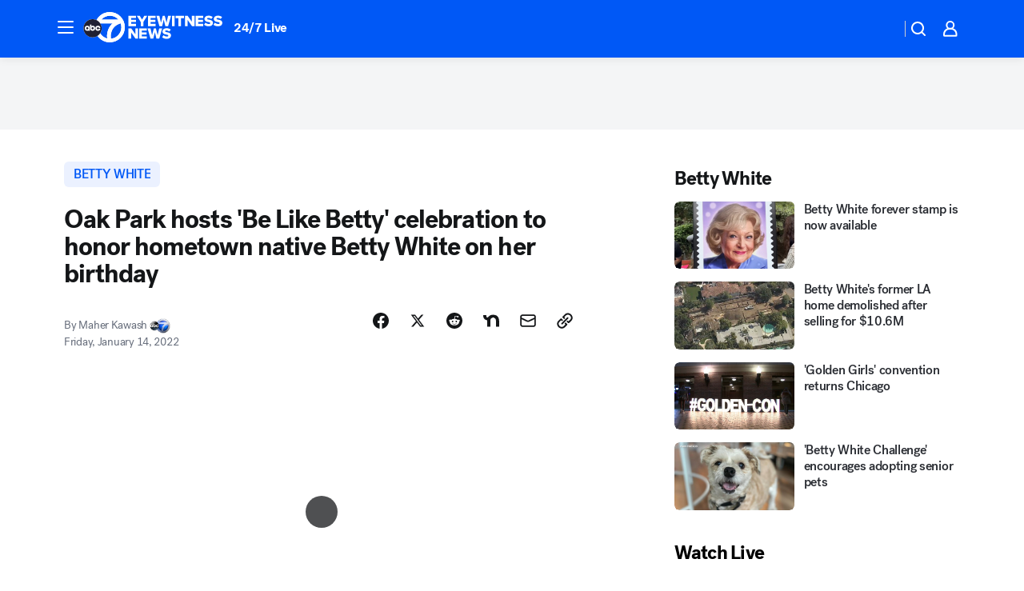

--- FILE ---
content_type: text/html; charset=utf-8
request_url: https://abc7chicago.com/post/be-like-betty-white-birthday-oak-park-party/11468573/?userab=abcn_du_cat_topic_feature_holdout-474*variant_b_redesign-1939%2Cabcn_popular_reads_exp-497*variant_c_3days_filter-2078%2Cabcn_news_for_you_exp-496*variant_b_test-2075%2Cotv_web_content_rec-445*variant_b_less_popular_bias-1850
body_size: 67764
content:

        <!DOCTYPE html>
        <html lang="en" lang="en">
            <head>
                <!-- ABCOTV | 0cc845d87b4f | 6442 | fd5da0b872507b5226da6c77b73268beaabf195d | abc7chicago.com | Wed, 21 Jan 2026 10:48:48 GMT -->
                <meta charSet="utf-8" />
                <meta name="viewport" content="initial-scale=1.0, maximum-scale=3.0, user-scalable=yes" />
                <meta http-equiv="x-ua-compatible" content="IE=edge,chrome=1" />
                <meta property="og:locale" content="en_US" />
                <link href="https://cdn.abcotvs.net/abcotv" rel="preconnect" crossorigin />
                
                <link data-react-helmet="true" rel="alternate" hreflang="en" href="https://abc7chicago.com/post/be-like-betty-white-birthday-oak-park-party/11468573/"/><link data-react-helmet="true" rel="shortcut icon" href="https://cdn.abcotvs.net/abcotv/assets/news/wls/images/logos/favicon.ico"/><link data-react-helmet="true" rel="manifest" href="/manifest.json"/><link data-react-helmet="true" rel="alternate" href="//abc7chicago.com/feed/" title="ABC7 Chicago RSS" type="application/rss+xml"/><link data-react-helmet="true" rel="alternate" href="android-app://com.abclocal.wls.news/http/abc7chicago.com/story/11468573"/><link data-react-helmet="true" rel="canonical" href="https://abc7chicago.com/post/be-like-betty-white-birthday-oak-park-party/11468573/"/><link data-react-helmet="true" rel="amphtml" href="https://abc7chicago.com/amp/post/be-like-betty-white-birthday-oak-park-party/11468573/"/><link data-react-helmet="true" href="//assets-cdn.abcotvs.net/abcotv/fd5da0b87250-release-01-07-2026.3/client/abcotv/css/fusion-b7008cc0.css" rel="stylesheet"/><link data-react-helmet="true" href="//assets-cdn.abcotvs.net/abcotv/fd5da0b87250-release-01-07-2026.3/client/abcotv/css/7987-3f6c1b98.css" rel="stylesheet"/><link data-react-helmet="true" href="//assets-cdn.abcotvs.net/abcotv/fd5da0b87250-release-01-07-2026.3/client/abcotv/css/abcotv-fecb128a.css" rel="stylesheet"/><link data-react-helmet="true" href="//assets-cdn.abcotvs.net/abcotv/fd5da0b87250-release-01-07-2026.3/client/abcotv/css/4037-607b0835.css" rel="stylesheet"/><link data-react-helmet="true" href="//assets-cdn.abcotvs.net/abcotv/fd5da0b87250-release-01-07-2026.3/client/abcotv/css/1058-c22ddca8.css" rel="stylesheet"/><link data-react-helmet="true" href="//assets-cdn.abcotvs.net/abcotv/fd5da0b87250-release-01-07-2026.3/client/abcotv/css/prism-story-104d8b6f.css" rel="stylesheet"/>
                <script>
                    window.__dataLayer = {"helpersEnabled":true,"page":{},"pzn":{},"site":{"device":"desktop","portal":"news"},"visitor":{}},
                        consentToken = window.localStorage.getItem('consentToken');

                    if (consentToken) {
                        console.log('consentToken', JSON.parse(consentToken))
                        window.__dataLayer.visitor = { consent : JSON.parse(consentToken) }; 
                    }
                </script>
                <script src="https://dcf.espn.com/TWDC-DTCI/prod/Bootstrap.js"></script>
                <link rel="preload" as="font" href="https://s.abcnews.com/assets/dtci/fonts/post-grotesk/PostGrotesk-Book.woff2" crossorigin>
<link rel="preload" as="font" href="https://s.abcnews.com/assets/dtci/fonts/post-grotesk/PostGrotesk-Bold.woff2" crossorigin>
<link rel="preload" as="font" href="https://s.abcnews.com/assets/dtci/fonts/post-grotesk/PostGrotesk-Medium.woff2" crossorigin>
<link rel="preload" as="font" href="https://s.abcnews.com/assets/dtci/fonts/klim/tiempos/TiemposText-Regular.woff2" crossorigin>
                <script src="//assets-cdn.abcotvs.net/abcotv/fd5da0b87250-release-01-07-2026.3/client/abcotv/runtime-c4323775.js" defer></script><script src="//assets-cdn.abcotvs.net/abcotv/fd5da0b87250-release-01-07-2026.3/client/abcotv/7987-f74ef4ce.js" defer></script><script src="//assets-cdn.abcotvs.net/abcotv/fd5da0b87250-release-01-07-2026.3/client/abcotv/507-c7ed365d.js" defer></script><script src="//assets-cdn.abcotvs.net/abcotv/fd5da0b87250-release-01-07-2026.3/client/abcotv/3983-52fca2ae.js" defer></script><script src="//assets-cdn.abcotvs.net/abcotv/fd5da0b87250-release-01-07-2026.3/client/abcotv/2561-2bebf93f.js" defer></script><script src="//assets-cdn.abcotvs.net/abcotv/fd5da0b87250-release-01-07-2026.3/client/abcotv/8494-c13544f0.js" defer></script><script src="//assets-cdn.abcotvs.net/abcotv/fd5da0b87250-release-01-07-2026.3/client/abcotv/4037-0a28bbfa.js" defer></script><script src="//assets-cdn.abcotvs.net/abcotv/fd5da0b87250-release-01-07-2026.3/client/abcotv/8317-87b2f9ed.js" defer></script><script src="//assets-cdn.abcotvs.net/abcotv/fd5da0b87250-release-01-07-2026.3/client/abcotv/1361-625f68cb.js" defer></script><script src="//assets-cdn.abcotvs.net/abcotv/fd5da0b87250-release-01-07-2026.3/client/abcotv/8115-0ce0b856.js" defer></script><script src="//assets-cdn.abcotvs.net/abcotv/fd5da0b87250-release-01-07-2026.3/client/abcotv/9156-a35e6727.js" defer></script><script src="//assets-cdn.abcotvs.net/abcotv/fd5da0b87250-release-01-07-2026.3/client/abcotv/1837-08f5fc38.js" defer></script><script src="//assets-cdn.abcotvs.net/abcotv/fd5da0b87250-release-01-07-2026.3/client/abcotv/3167-7e4aed9e.js" defer></script><script src="//assets-cdn.abcotvs.net/abcotv/fd5da0b87250-release-01-07-2026.3/client/abcotv/8561-ef2ea49e.js" defer></script><script src="//assets-cdn.abcotvs.net/abcotv/fd5da0b87250-release-01-07-2026.3/client/abcotv/1058-a882557e.js" defer></script>
                <link rel="prefetch" href="//assets-cdn.abcotvs.net/abcotv/fd5da0b87250-release-01-07-2026.3/client/abcotv/_manifest.js" as="script" /><link rel="prefetch" href="//assets-cdn.abcotvs.net/abcotv/fd5da0b87250-release-01-07-2026.3/client/abcotv/abcotv-4118a266.js" as="script" />
<link rel="prefetch" href="//assets-cdn.abcotvs.net/abcotv/fd5da0b87250-release-01-07-2026.3/client/abcotv/prism-story-240fa427.js" as="script" />
                <title data-react-helmet="true">Betty White Birthday: Oak Park to host &#x27;Be Like Betty&#x27; celebration of life, honoring late actress, comedian  - ABC7 Chicago</title>
                <meta data-react-helmet="true" name="description" content="Betty White died about two weeks before she turned 100, but her hometown of Oak Park will hold a &quot;Be Like Betty&quot; celebration on that day."/><meta data-react-helmet="true" name="keywords" content="be like betty, betty white birthday, oak park, betty white, betty white party, betty white funeral, betty white celebration of life, oak park illinois, betty white hometown, betty white death, did betty white die, how did betty white, betty white died, oak park betty white, where was betty white born, 11468573"/><meta data-react-helmet="true" name="tags" content="betty-white,celebrity-deaths,Oak-Park"/><meta data-react-helmet="true" name="apple-itunes-app" content="app-id=402259941, affiliate-data=ct=wls-smart-banner&amp;pt=302756, app-argument=https://abc7chicago.com/story/11468573"/><meta data-react-helmet="true" property="fb:app_id" content="381722608635006"/><meta data-react-helmet="true" property="fb:pages" content="165583971161"/><meta data-react-helmet="true" property="og:site_name" content="ABC7 Chicago"/><meta data-react-helmet="true" property="og:url" content="https://abc7chicago.com/post/be-like-betty-white-birthday-oak-park-party/11468573/"/><meta data-react-helmet="true" property="og:title" content="Oak Park hosts &#x27;Be Like Betty&#x27; celebration to honor hometown native Betty White on her birthday"/><meta data-react-helmet="true" property="og:description" content="It was a shock for many to see Betty White pass away on New Year&#x27;s Eve, just about two weeks before she turned 100, but her hometown of Oak Park knew the party had to go on.    "/><meta data-react-helmet="true" property="og:image" content="https://cdn.abcotvs.com/dip/images/11469301_011422-wls-maher-betty-white-oak-park-4p-vid.jpg?w=1600"/><meta data-react-helmet="true" property="og:type" content="article"/><meta data-react-helmet="true" name="twitter:site" content="@abc7chicago"/><meta data-react-helmet="true" name="twitter:creator" content="@abc7chicago"/><meta data-react-helmet="true" name="twitter:url" content="https://abc7chicago.com/post/be-like-betty-white-birthday-oak-park-party/11468573/"/><meta data-react-helmet="true" name="twitter:title" content="Oak Park hosts &#x27;Be Like Betty&#x27; celebration to honor hometown native Betty White on her birthday"/><meta data-react-helmet="true" name="twitter:description" content="It was a shock for many to see Betty White pass away on New Year&#x27;s Eve, just about two weeks before she turned 100, but her hometown of Oak Park knew the party had to go on.    "/><meta data-react-helmet="true" name="twitter:card" content="summary_large_image"/><meta data-react-helmet="true" name="twitter:image" content="https://cdn.abcotvs.com/dip/images/11469301_011422-wls-maher-betty-white-oak-park-4p-vid.jpg?w=1600"/><meta data-react-helmet="true" name="twitter:app:name:iphone" content="wls"/><meta data-react-helmet="true" name="twitter:app:id:iphone" content="402259941"/><meta data-react-helmet="true" name="twitter:app:name:googleplay" content="wls"/><meta data-react-helmet="true" name="twitter:app:id:googleplay" content="com.abclocal.wls.news"/><meta data-react-helmet="true" property="article:published_time" content="2022-01-14T19:35:00Z"/><meta data-react-helmet="true" property="article:modified_time" content="2022-01-15T14:29:41Z"/><meta data-react-helmet="true" property="article:section" content="community-events"/><meta data-react-helmet="true" name="title" content="Oak Park hosts &#x27;Be Like Betty&#x27; celebration to honor hometown native Betty White on her birthday"/><meta data-react-helmet="true" name="medium" content="website"/><meta data-react-helmet="true" name="robots" content="max-image-preview:large"/>
                <script data-react-helmet="true" src="https://scripts.webcontentassessor.com/scripts/9ea8e122d232d7fe0315fb6192a1844ed2d5312b670e73d4ef62d7da31afd809"></script><script data-react-helmet="true" type="application/ld+json">{"@context":"http://schema.org/","@type":"NewsArticle","mainEntityOfPage":{"@id":"https://abc7chicago.com/post/be-like-betty-white-birthday-oak-park-party/11468573/","@type":"WebPage"},"about":[{"name":" betty white","@type":"Thing"}],"author":[{"name":"Maher Kawash","@type":"Person"}],"dateline":"OAK PARK, Ill.  (WLS)","dateModified":"2022-01-15T14:29:41.000Z","datePublished":"2022-01-14T23:14:00.000Z","headline":"Oak Park hosts 'Be Like Betty' celebration to honor hometown native Betty White on her birthday","mentions":[{"name":" COMMUNITY & EVENTS","@type":"Thing"},{"name":" OAK PARK","@type":"Thing"},{"name":" BETTY WHITE","@type":"Thing"},{"name":" CELEBRITY DEATHS","@type":"Thing"}],"publisher":{"name":"","logo":{"url":"","width":0,"height":0,"@type":"ImageObject"},"@type":"Organization"}}</script>
                
                <script data-rum-type="legacy" data-rum-pct="100">(() => {function gc(n){n=document.cookie.match("(^|;) ?"+n+"=([^;]*)(;|$)");return n?n[2]:null}function sc(n){document.cookie=n}function smpl(n){n/=100;return!!n&&Math.random()<=n}var _nr=!1,_nrCookie=gc("_nr");null!==_nrCookie?"1"===_nrCookie&&(_nr=!0):smpl(100)?(_nr=!0,sc("_nr=1; path=/")):(_nr=!1,sc("_nr=0; path=/"));_nr && (() => {;window.NREUM||(NREUM={});NREUM.init={distributed_tracing:{enabled:true},privacy:{cookies_enabled:true},ajax:{deny_list:["bam.nr-data.net"]}};;NREUM.info = {"beacon":"bam.nr-data.net","errorBeacon":"bam.nr-data.net","sa":1,"licenseKey":"5985ced6ff","applicationID":"367459870"};__nr_require=function(t,e,n){function r(n){if(!e[n]){var o=e[n]={exports:{}};t[n][0].call(o.exports,function(e){var o=t[n][1][e];return r(o||e)},o,o.exports)}return e[n].exports}if("function"==typeof __nr_require)return __nr_require;for(var o=0;o<n.length;o++)r(n[o]);return r}({1:[function(t,e,n){function r(t){try{s.console&&console.log(t)}catch(e){}}var o,i=t("ee"),a=t(31),s={};try{o=localStorage.getItem("__nr_flags").split(","),console&&"function"==typeof console.log&&(s.console=!0,o.indexOf("dev")!==-1&&(s.dev=!0),o.indexOf("nr_dev")!==-1&&(s.nrDev=!0))}catch(c){}s.nrDev&&i.on("internal-error",function(t){r(t.stack)}),s.dev&&i.on("fn-err",function(t,e,n){r(n.stack)}),s.dev&&(r("NR AGENT IN DEVELOPMENT MODE"),r("flags: "+a(s,function(t,e){return t}).join(", ")))},{}],2:[function(t,e,n){function r(t,e,n,r,s){try{l?l-=1:o(s||new UncaughtException(t,e,n),!0)}catch(f){try{i("ierr",[f,c.now(),!0])}catch(d){}}return"function"==typeof u&&u.apply(this,a(arguments))}function UncaughtException(t,e,n){this.message=t||"Uncaught error with no additional information",this.sourceURL=e,this.line=n}function o(t,e){var n=e?null:c.now();i("err",[t,n])}var i=t("handle"),a=t(32),s=t("ee"),c=t("loader"),f=t("gos"),u=window.onerror,d=!1,p="nr@seenError";if(!c.disabled){var l=0;c.features.err=!0,t(1),window.onerror=r;try{throw new Error}catch(h){"stack"in h&&(t(14),t(13),"addEventListener"in window&&t(7),c.xhrWrappable&&t(15),d=!0)}s.on("fn-start",function(t,e,n){d&&(l+=1)}),s.on("fn-err",function(t,e,n){d&&!n[p]&&(f(n,p,function(){return!0}),this.thrown=!0,o(n))}),s.on("fn-end",function(){d&&!this.thrown&&l>0&&(l-=1)}),s.on("internal-error",function(t){i("ierr",[t,c.now(),!0])})}},{}],3:[function(t,e,n){var r=t("loader");r.disabled||(r.features.ins=!0)},{}],4:[function(t,e,n){function r(){U++,L=g.hash,this[u]=y.now()}function o(){U--,g.hash!==L&&i(0,!0);var t=y.now();this[h]=~~this[h]+t-this[u],this[d]=t}function i(t,e){E.emit("newURL",[""+g,e])}function a(t,e){t.on(e,function(){this[e]=y.now()})}var s="-start",c="-end",f="-body",u="fn"+s,d="fn"+c,p="cb"+s,l="cb"+c,h="jsTime",m="fetch",v="addEventListener",w=window,g=w.location,y=t("loader");if(w[v]&&y.xhrWrappable&&!y.disabled){var x=t(11),b=t(12),E=t(9),R=t(7),O=t(14),T=t(8),S=t(15),P=t(10),M=t("ee"),C=M.get("tracer"),N=t(23);t(17),y.features.spa=!0;var L,U=0;M.on(u,r),b.on(p,r),P.on(p,r),M.on(d,o),b.on(l,o),P.on(l,o),M.buffer([u,d,"xhr-resolved"]),R.buffer([u]),O.buffer(["setTimeout"+c,"clearTimeout"+s,u]),S.buffer([u,"new-xhr","send-xhr"+s]),T.buffer([m+s,m+"-done",m+f+s,m+f+c]),E.buffer(["newURL"]),x.buffer([u]),b.buffer(["propagate",p,l,"executor-err","resolve"+s]),C.buffer([u,"no-"+u]),P.buffer(["new-jsonp","cb-start","jsonp-error","jsonp-end"]),a(T,m+s),a(T,m+"-done"),a(P,"new-jsonp"),a(P,"jsonp-end"),a(P,"cb-start"),E.on("pushState-end",i),E.on("replaceState-end",i),w[v]("hashchange",i,N(!0)),w[v]("load",i,N(!0)),w[v]("popstate",function(){i(0,U>1)},N(!0))}},{}],5:[function(t,e,n){function r(){var t=new PerformanceObserver(function(t,e){var n=t.getEntries();s(v,[n])});try{t.observe({entryTypes:["resource"]})}catch(e){}}function o(t){if(s(v,[window.performance.getEntriesByType(w)]),window.performance["c"+p])try{window.performance[h](m,o,!1)}catch(t){}else try{window.performance[h]("webkit"+m,o,!1)}catch(t){}}function i(t){}if(window.performance&&window.performance.timing&&window.performance.getEntriesByType){var a=t("ee"),s=t("handle"),c=t(14),f=t(13),u=t(6),d=t(23),p="learResourceTimings",l="addEventListener",h="removeEventListener",m="resourcetimingbufferfull",v="bstResource",w="resource",g="-start",y="-end",x="fn"+g,b="fn"+y,E="bstTimer",R="pushState",O=t("loader");if(!O.disabled){O.features.stn=!0,t(9),"addEventListener"in window&&t(7);var T=NREUM.o.EV;a.on(x,function(t,e){var n=t[0];n instanceof T&&(this.bstStart=O.now())}),a.on(b,function(t,e){var n=t[0];n instanceof T&&s("bst",[n,e,this.bstStart,O.now()])}),c.on(x,function(t,e,n){this.bstStart=O.now(),this.bstType=n}),c.on(b,function(t,e){s(E,[e,this.bstStart,O.now(),this.bstType])}),f.on(x,function(){this.bstStart=O.now()}),f.on(b,function(t,e){s(E,[e,this.bstStart,O.now(),"requestAnimationFrame"])}),a.on(R+g,function(t){this.time=O.now(),this.startPath=location.pathname+location.hash}),a.on(R+y,function(t){s("bstHist",[location.pathname+location.hash,this.startPath,this.time])}),u()?(s(v,[window.performance.getEntriesByType("resource")]),r()):l in window.performance&&(window.performance["c"+p]?window.performance[l](m,o,d(!1)):window.performance[l]("webkit"+m,o,d(!1))),document[l]("scroll",i,d(!1)),document[l]("keypress",i,d(!1)),document[l]("click",i,d(!1))}}},{}],6:[function(t,e,n){e.exports=function(){return"PerformanceObserver"in window&&"function"==typeof window.PerformanceObserver}},{}],7:[function(t,e,n){function r(t){for(var e=t;e&&!e.hasOwnProperty(u);)e=Object.getPrototypeOf(e);e&&o(e)}function o(t){s.inPlace(t,[u,d],"-",i)}function i(t,e){return t[1]}var a=t("ee").get("events"),s=t("wrap-function")(a,!0),c=t("gos"),f=XMLHttpRequest,u="addEventListener",d="removeEventListener";e.exports=a,"getPrototypeOf"in Object?(r(document),r(window),r(f.prototype)):f.prototype.hasOwnProperty(u)&&(o(window),o(f.prototype)),a.on(u+"-start",function(t,e){var n=t[1];if(null!==n&&("function"==typeof n||"object"==typeof n)){var r=c(n,"nr@wrapped",function(){function t(){if("function"==typeof n.handleEvent)return n.handleEvent.apply(n,arguments)}var e={object:t,"function":n}[typeof n];return e?s(e,"fn-",null,e.name||"anonymous"):n});this.wrapped=t[1]=r}}),a.on(d+"-start",function(t){t[1]=this.wrapped||t[1]})},{}],8:[function(t,e,n){function r(t,e,n){var r=t[e];"function"==typeof r&&(t[e]=function(){var t=i(arguments),e={};o.emit(n+"before-start",[t],e);var a;e[m]&&e[m].dt&&(a=e[m].dt);var s=r.apply(this,t);return o.emit(n+"start",[t,a],s),s.then(function(t){return o.emit(n+"end",[null,t],s),t},function(t){throw o.emit(n+"end",[t],s),t})})}var o=t("ee").get("fetch"),i=t(32),a=t(31);e.exports=o;var s=window,c="fetch-",f=c+"body-",u=["arrayBuffer","blob","json","text","formData"],d=s.Request,p=s.Response,l=s.fetch,h="prototype",m="nr@context";d&&p&&l&&(a(u,function(t,e){r(d[h],e,f),r(p[h],e,f)}),r(s,"fetch",c),o.on(c+"end",function(t,e){var n=this;if(e){var r=e.headers.get("content-length");null!==r&&(n.rxSize=r),o.emit(c+"done",[null,e],n)}else o.emit(c+"done",[t],n)}))},{}],9:[function(t,e,n){var r=t("ee").get("history"),o=t("wrap-function")(r);e.exports=r;var i=window.history&&window.history.constructor&&window.history.constructor.prototype,a=window.history;i&&i.pushState&&i.replaceState&&(a=i),o.inPlace(a,["pushState","replaceState"],"-")},{}],10:[function(t,e,n){function r(t){function e(){f.emit("jsonp-end",[],l),t.removeEventListener("load",e,c(!1)),t.removeEventListener("error",n,c(!1))}function n(){f.emit("jsonp-error",[],l),f.emit("jsonp-end",[],l),t.removeEventListener("load",e,c(!1)),t.removeEventListener("error",n,c(!1))}var r=t&&"string"==typeof t.nodeName&&"script"===t.nodeName.toLowerCase();if(r){var o="function"==typeof t.addEventListener;if(o){var a=i(t.src);if(a){var d=s(a),p="function"==typeof d.parent[d.key];if(p){var l={};u.inPlace(d.parent,[d.key],"cb-",l),t.addEventListener("load",e,c(!1)),t.addEventListener("error",n,c(!1)),f.emit("new-jsonp",[t.src],l)}}}}}function o(){return"addEventListener"in window}function i(t){var e=t.match(d);return e?e[1]:null}function a(t,e){var n=t.match(l),r=n[1],o=n[3];return o?a(o,e[r]):e[r]}function s(t){var e=t.match(p);return e&&e.length>=3?{key:e[2],parent:a(e[1],window)}:{key:t,parent:window}}var c=t(23),f=t("ee").get("jsonp"),u=t("wrap-function")(f);if(e.exports=f,o()){var d=/[?&](?:callback|cb)=([^&#]+)/,p=/(.*).([^.]+)/,l=/^(w+)(.|$)(.*)$/,h=["appendChild","insertBefore","replaceChild"];Node&&Node.prototype&&Node.prototype.appendChild?u.inPlace(Node.prototype,h,"dom-"):(u.inPlace(HTMLElement.prototype,h,"dom-"),u.inPlace(HTMLHeadElement.prototype,h,"dom-"),u.inPlace(HTMLBodyElement.prototype,h,"dom-")),f.on("dom-start",function(t){r(t[0])})}},{}],11:[function(t,e,n){var r=t("ee").get("mutation"),o=t("wrap-function")(r),i=NREUM.o.MO;e.exports=r,i&&(window.MutationObserver=function(t){return this instanceof i?new i(o(t,"fn-")):i.apply(this,arguments)},MutationObserver.prototype=i.prototype)},{}],12:[function(t,e,n){function r(t){var e=i.context(),n=s(t,"executor-",e,null,!1),r=new f(n);return i.context(r).getCtx=function(){return e},r}var o=t("wrap-function"),i=t("ee").get("promise"),a=t("ee").getOrSetContext,s=o(i),c=t(31),f=NREUM.o.PR;e.exports=i,f&&(window.Promise=r,["all","race"].forEach(function(t){var e=f[t];f[t]=function(n){function r(t){return function(){i.emit("propagate",[null,!o],a,!1,!1),o=o||!t}}var o=!1;c(n,function(e,n){Promise.resolve(n).then(r("all"===t),r(!1))});var a=e.apply(f,arguments),s=f.resolve(a);return s}}),["resolve","reject"].forEach(function(t){var e=f[t];f[t]=function(t){var n=e.apply(f,arguments);return t!==n&&i.emit("propagate",[t,!0],n,!1,!1),n}}),f.prototype["catch"]=function(t){return this.then(null,t)},f.prototype=Object.create(f.prototype,{constructor:{value:r}}),c(Object.getOwnPropertyNames(f),function(t,e){try{r[e]=f[e]}catch(n){}}),o.wrapInPlace(f.prototype,"then",function(t){return function(){var e=this,n=o.argsToArray.apply(this,arguments),r=a(e);r.promise=e,n[0]=s(n[0],"cb-",r,null,!1),n[1]=s(n[1],"cb-",r,null,!1);var c=t.apply(this,n);return r.nextPromise=c,i.emit("propagate",[e,!0],c,!1,!1),c}}),i.on("executor-start",function(t){t[0]=s(t[0],"resolve-",this,null,!1),t[1]=s(t[1],"resolve-",this,null,!1)}),i.on("executor-err",function(t,e,n){t[1](n)}),i.on("cb-end",function(t,e,n){i.emit("propagate",[n,!0],this.nextPromise,!1,!1)}),i.on("propagate",function(t,e,n){this.getCtx&&!e||(this.getCtx=function(){if(t instanceof Promise)var e=i.context(t);return e&&e.getCtx?e.getCtx():this})}),r.toString=function(){return""+f})},{}],13:[function(t,e,n){var r=t("ee").get("raf"),o=t("wrap-function")(r),i="equestAnimationFrame";e.exports=r,o.inPlace(window,["r"+i,"mozR"+i,"webkitR"+i,"msR"+i],"raf-"),r.on("raf-start",function(t){t[0]=o(t[0],"fn-")})},{}],14:[function(t,e,n){function r(t,e,n){t[0]=a(t[0],"fn-",null,n)}function o(t,e,n){this.method=n,this.timerDuration=isNaN(t[1])?0:+t[1],t[0]=a(t[0],"fn-",this,n)}var i=t("ee").get("timer"),a=t("wrap-function")(i),s="setTimeout",c="setInterval",f="clearTimeout",u="-start",d="-";e.exports=i,a.inPlace(window,[s,"setImmediate"],s+d),a.inPlace(window,[c],c+d),a.inPlace(window,[f,"clearImmediate"],f+d),i.on(c+u,r),i.on(s+u,o)},{}],15:[function(t,e,n){function r(t,e){d.inPlace(e,["onreadystatechange"],"fn-",s)}function o(){var t=this,e=u.context(t);t.readyState>3&&!e.resolved&&(e.resolved=!0,u.emit("xhr-resolved",[],t)),d.inPlace(t,y,"fn-",s)}function i(t){x.push(t),m&&(E?E.then(a):w?w(a):(R=-R,O.data=R))}function a(){for(var t=0;t<x.length;t++)r([],x[t]);x.length&&(x=[])}function s(t,e){return e}function c(t,e){for(var n in t)e[n]=t[n];return e}t(7);var f=t("ee"),u=f.get("xhr"),d=t("wrap-function")(u),p=t(23),l=NREUM.o,h=l.XHR,m=l.MO,v=l.PR,w=l.SI,g="readystatechange",y=["onload","onerror","onabort","onloadstart","onloadend","onprogress","ontimeout"],x=[];e.exports=u;var b=window.XMLHttpRequest=function(t){var e=new h(t);try{u.emit("new-xhr",[e],e),e.addEventListener(g,o,p(!1))}catch(n){try{u.emit("internal-error",[n])}catch(r){}}return e};if(c(h,b),b.prototype=h.prototype,d.inPlace(b.prototype,["open","send"],"-xhr-",s),u.on("send-xhr-start",function(t,e){r(t,e),i(e)}),u.on("open-xhr-start",r),m){var E=v&&v.resolve();if(!w&&!v){var R=1,O=document.createTextNode(R);new m(a).observe(O,{characterData:!0})}}else f.on("fn-end",function(t){t[0]&&t[0].type===g||a()})},{}],16:[function(t,e,n){function r(t){if(!s(t))return null;var e=window.NREUM;if(!e.loader_config)return null;var n=(e.loader_config.accountID||"").toString()||null,r=(e.loader_config.agentID||"").toString()||null,f=(e.loader_config.trustKey||"").toString()||null;if(!n||!r)return null;var h=l.generateSpanId(),m=l.generateTraceId(),v=Date.now(),w={spanId:h,traceId:m,timestamp:v};return(t.sameOrigin||c(t)&&p())&&(w.traceContextParentHeader=o(h,m),w.traceContextStateHeader=i(h,v,n,r,f)),(t.sameOrigin&&!u()||!t.sameOrigin&&c(t)&&d())&&(w.newrelicHeader=a(h,m,v,n,r,f)),w}function o(t,e){return"00-"+e+"-"+t+"-01"}function i(t,e,n,r,o){var i=0,a="",s=1,c="",f="";return o+"@nr="+i+"-"+s+"-"+n+"-"+r+"-"+t+"-"+a+"-"+c+"-"+f+"-"+e}function a(t,e,n,r,o,i){var a="btoa"in window&&"function"==typeof window.btoa;if(!a)return null;var s={v:[0,1],d:{ty:"Browser",ac:r,ap:o,id:t,tr:e,ti:n}};return i&&r!==i&&(s.d.tk=i),btoa(JSON.stringify(s))}function s(t){return f()&&c(t)}function c(t){var e=!1,n={};if("init"in NREUM&&"distributed_tracing"in NREUM.init&&(n=NREUM.init.distributed_tracing),t.sameOrigin)e=!0;else if(n.allowed_origins instanceof Array)for(var r=0;r<n.allowed_origins.length;r++){var o=h(n.allowed_origins[r]);if(t.hostname===o.hostname&&t.protocol===o.protocol&&t.port===o.port){e=!0;break}}return e}function f(){return"init"in NREUM&&"distributed_tracing"in NREUM.init&&!!NREUM.init.distributed_tracing.enabled}function u(){return"init"in NREUM&&"distributed_tracing"in NREUM.init&&!!NREUM.init.distributed_tracing.exclude_newrelic_header}function d(){return"init"in NREUM&&"distributed_tracing"in NREUM.init&&NREUM.init.distributed_tracing.cors_use_newrelic_header!==!1}function p(){return"init"in NREUM&&"distributed_tracing"in NREUM.init&&!!NREUM.init.distributed_tracing.cors_use_tracecontext_headers}var l=t(28),h=t(18);e.exports={generateTracePayload:r,shouldGenerateTrace:s}},{}],17:[function(t,e,n){function r(t){var e=this.params,n=this.metrics;if(!this.ended){this.ended=!0;for(var r=0;r<p;r++)t.removeEventListener(d[r],this.listener,!1);return e.protocol&&"data"===e.protocol?void g("Ajax/DataUrl/Excluded"):void(e.aborted||(n.duration=a.now()-this.startTime,this.loadCaptureCalled||4!==t.readyState?null==e.status&&(e.status=0):i(this,t),n.cbTime=this.cbTime,s("xhr",[e,n,this.startTime,this.endTime,"xhr"],this)))}}function o(t,e){var n=c(e),r=t.params;r.hostname=n.hostname,r.port=n.port,r.protocol=n.protocol,r.host=n.hostname+":"+n.port,r.pathname=n.pathname,t.parsedOrigin=n,t.sameOrigin=n.sameOrigin}function i(t,e){t.params.status=e.status;var n=v(e,t.lastSize);if(n&&(t.metrics.rxSize=n),t.sameOrigin){var r=e.getResponseHeader("X-NewRelic-App-Data");r&&(t.params.cat=r.split(", ").pop())}t.loadCaptureCalled=!0}var a=t("loader");if(a.xhrWrappable&&!a.disabled){var s=t("handle"),c=t(18),f=t(16).generateTracePayload,u=t("ee"),d=["load","error","abort","timeout"],p=d.length,l=t("id"),h=t(24),m=t(22),v=t(19),w=t(23),g=t(25).recordSupportability,y=NREUM.o.REQ,x=window.XMLHttpRequest;a.features.xhr=!0,t(15),t(8),u.on("new-xhr",function(t){var e=this;e.totalCbs=0,e.called=0,e.cbTime=0,e.end=r,e.ended=!1,e.xhrGuids={},e.lastSize=null,e.loadCaptureCalled=!1,e.params=this.params||{},e.metrics=this.metrics||{},t.addEventListener("load",function(n){i(e,t)},w(!1)),h&&(h>34||h<10)||t.addEventListener("progress",function(t){e.lastSize=t.loaded},w(!1))}),u.on("open-xhr-start",function(t){this.params={method:t[0]},o(this,t[1]),this.metrics={}}),u.on("open-xhr-end",function(t,e){"loader_config"in NREUM&&"xpid"in NREUM.loader_config&&this.sameOrigin&&e.setRequestHeader("X-NewRelic-ID",NREUM.loader_config.xpid);var n=f(this.parsedOrigin);if(n){var r=!1;n.newrelicHeader&&(e.setRequestHeader("newrelic",n.newrelicHeader),r=!0),n.traceContextParentHeader&&(e.setRequestHeader("traceparent",n.traceContextParentHeader),n.traceContextStateHeader&&e.setRequestHeader("tracestate",n.traceContextStateHeader),r=!0),r&&(this.dt=n)}}),u.on("send-xhr-start",function(t,e){var n=this.metrics,r=t[0],o=this;if(n&&r){var i=m(r);i&&(n.txSize=i)}this.startTime=a.now(),this.listener=function(t){try{"abort"!==t.type||o.loadCaptureCalled||(o.params.aborted=!0),("load"!==t.type||o.called===o.totalCbs&&(o.onloadCalled||"function"!=typeof e.onload))&&o.end(e)}catch(n){try{u.emit("internal-error",[n])}catch(r){}}};for(var s=0;s<p;s++)e.addEventListener(d[s],this.listener,w(!1))}),u.on("xhr-cb-time",function(t,e,n){this.cbTime+=t,e?this.onloadCalled=!0:this.called+=1,this.called!==this.totalCbs||!this.onloadCalled&&"function"==typeof n.onload||this.end(n)}),u.on("xhr-load-added",function(t,e){var n=""+l(t)+!!e;this.xhrGuids&&!this.xhrGuids[n]&&(this.xhrGuids[n]=!0,this.totalCbs+=1)}),u.on("xhr-load-removed",function(t,e){var n=""+l(t)+!!e;this.xhrGuids&&this.xhrGuids[n]&&(delete this.xhrGuids[n],this.totalCbs-=1)}),u.on("xhr-resolved",function(){this.endTime=a.now()}),u.on("addEventListener-end",function(t,e){e instanceof x&&"load"===t[0]&&u.emit("xhr-load-added",[t[1],t[2]],e)}),u.on("removeEventListener-end",function(t,e){e instanceof x&&"load"===t[0]&&u.emit("xhr-load-removed",[t[1],t[2]],e)}),u.on("fn-start",function(t,e,n){e instanceof x&&("onload"===n&&(this.onload=!0),("load"===(t[0]&&t[0].type)||this.onload)&&(this.xhrCbStart=a.now()))}),u.on("fn-end",function(t,e){this.xhrCbStart&&u.emit("xhr-cb-time",[a.now()-this.xhrCbStart,this.onload,e],e)}),u.on("fetch-before-start",function(t){function e(t,e){var n=!1;return e.newrelicHeader&&(t.set("newrelic",e.newrelicHeader),n=!0),e.traceContextParentHeader&&(t.set("traceparent",e.traceContextParentHeader),e.traceContextStateHeader&&t.set("tracestate",e.traceContextStateHeader),n=!0),n}var n,r=t[1]||{};"string"==typeof t[0]?n=t[0]:t[0]&&t[0].url?n=t[0].url:window.URL&&t[0]&&t[0]instanceof URL&&(n=t[0].href),n&&(this.parsedOrigin=c(n),this.sameOrigin=this.parsedOrigin.sameOrigin);var o=f(this.parsedOrigin);if(o&&(o.newrelicHeader||o.traceContextParentHeader))if("string"==typeof t[0]||window.URL&&t[0]&&t[0]instanceof URL){var i={};for(var a in r)i[a]=r[a];i.headers=new Headers(r.headers||{}),e(i.headers,o)&&(this.dt=o),t.length>1?t[1]=i:t.push(i)}else t[0]&&t[0].headers&&e(t[0].headers,o)&&(this.dt=o)}),u.on("fetch-start",function(t,e){this.params={},this.metrics={},this.startTime=a.now(),this.dt=e,t.length>=1&&(this.target=t[0]),t.length>=2&&(this.opts=t[1]);var n,r=this.opts||{},i=this.target;if("string"==typeof i?n=i:"object"==typeof i&&i instanceof y?n=i.url:window.URL&&"object"==typeof i&&i instanceof URL&&(n=i.href),o(this,n),"data"!==this.params.protocol){var s=(""+(i&&i instanceof y&&i.method||r.method||"GET")).toUpperCase();this.params.method=s,this.txSize=m(r.body)||0}}),u.on("fetch-done",function(t,e){if(this.endTime=a.now(),this.params||(this.params={}),"data"===this.params.protocol)return void g("Ajax/DataUrl/Excluded");this.params.status=e?e.status:0;var n;"string"==typeof this.rxSize&&this.rxSize.length>0&&(n=+this.rxSize);var r={txSize:this.txSize,rxSize:n,duration:a.now()-this.startTime};s("xhr",[this.params,r,this.startTime,this.endTime,"fetch"],this)})}},{}],18:[function(t,e,n){var r={};e.exports=function(t){if(t in r)return r[t];if(0===(t||"").indexOf("data:"))return{protocol:"data"};var e=document.createElement("a"),n=window.location,o={};e.href=t,o.port=e.port;var i=e.href.split("://");!o.port&&i[1]&&(o.port=i[1].split("/")[0].split("@").pop().split(":")[1]),o.port&&"0"!==o.port||(o.port="https"===i[0]?"443":"80"),o.hostname=e.hostname||n.hostname,o.pathname=e.pathname,o.protocol=i[0],"/"!==o.pathname.charAt(0)&&(o.pathname="/"+o.pathname);var a=!e.protocol||":"===e.protocol||e.protocol===n.protocol,s=e.hostname===document.domain&&e.port===n.port;return o.sameOrigin=a&&(!e.hostname||s),"/"===o.pathname&&(r[t]=o),o}},{}],19:[function(t,e,n){function r(t,e){var n=t.responseType;return"json"===n&&null!==e?e:"arraybuffer"===n||"blob"===n||"json"===n?o(t.response):"text"===n||""===n||void 0===n?o(t.responseText):void 0}var o=t(22);e.exports=r},{}],20:[function(t,e,n){function r(){}function o(t,e,n,r){return function(){return u.recordSupportability("API/"+e+"/called"),i(t+e,[f.now()].concat(s(arguments)),n?null:this,r),n?void 0:this}}var i=t("handle"),a=t(31),s=t(32),c=t("ee").get("tracer"),f=t("loader"),u=t(25),d=NREUM;"undefined"==typeof window.newrelic&&(newrelic=d);var p=["setPageViewName","setCustomAttribute","setErrorHandler","finished","addToTrace","inlineHit","addRelease"],l="api-",h=l+"ixn-";a(p,function(t,e){d[e]=o(l,e,!0,"api")}),d.addPageAction=o(l,"addPageAction",!0),d.setCurrentRouteName=o(l,"routeName",!0),e.exports=newrelic,d.interaction=function(){return(new r).get()};var m=r.prototype={createTracer:function(t,e){var n={},r=this,o="function"==typeof e;return i(h+"tracer",[f.now(),t,n],r),function(){if(c.emit((o?"":"no-")+"fn-start",[f.now(),r,o],n),o)try{return e.apply(this,arguments)}catch(t){throw c.emit("fn-err",[arguments,this,t],n),t}finally{c.emit("fn-end",[f.now()],n)}}}};a("actionText,setName,setAttribute,save,ignore,onEnd,getContext,end,get".split(","),function(t,e){m[e]=o(h,e)}),newrelic.noticeError=function(t,e){"string"==typeof t&&(t=new Error(t)),u.recordSupportability("API/noticeError/called"),i("err",[t,f.now(),!1,e])}},{}],21:[function(t,e,n){function r(t){if(NREUM.init){for(var e=NREUM.init,n=t.split("."),r=0;r<n.length-1;r++)if(e=e[n[r]],"object"!=typeof e)return;return e=e[n[n.length-1]]}}e.exports={getConfiguration:r}},{}],22:[function(t,e,n){e.exports=function(t){if("string"==typeof t&&t.length)return t.length;if("object"==typeof t){if("undefined"!=typeof ArrayBuffer&&t instanceof ArrayBuffer&&t.byteLength)return t.byteLength;if("undefined"!=typeof Blob&&t instanceof Blob&&t.size)return t.size;if(!("undefined"!=typeof FormData&&t instanceof FormData))try{return JSON.stringify(t).length}catch(e){return}}}},{}],23:[function(t,e,n){var r=!1;try{var o=Object.defineProperty({},"passive",{get:function(){r=!0}});window.addEventListener("testPassive",null,o),window.removeEventListener("testPassive",null,o)}catch(i){}e.exports=function(t){return r?{passive:!0,capture:!!t}:!!t}},{}],24:[function(t,e,n){var r=0,o=navigator.userAgent.match(/Firefox[/s](d+.d+)/);o&&(r=+o[1]),e.exports=r},{}],25:[function(t,e,n){function r(t,e){var n=[a,t,{name:t},e];return i("storeMetric",n,null,"api"),n}function o(t,e){var n=[s,t,{name:t},e];return i("storeEventMetrics",n,null,"api"),n}var i=t("handle"),a="sm",s="cm";e.exports={constants:{SUPPORTABILITY_METRIC:a,CUSTOM_METRIC:s},recordSupportability:r,recordCustom:o}},{}],26:[function(t,e,n){function r(){return s.exists&&performance.now?Math.round(performance.now()):(i=Math.max((new Date).getTime(),i))-a}function o(){return i}var i=(new Date).getTime(),a=i,s=t(33);e.exports=r,e.exports.offset=a,e.exports.getLastTimestamp=o},{}],27:[function(t,e,n){function r(t,e){var n=t.getEntries();n.forEach(function(t){"first-paint"===t.name?l("timing",["fp",Math.floor(t.startTime)]):"first-contentful-paint"===t.name&&l("timing",["fcp",Math.floor(t.startTime)])})}function o(t,e){var n=t.getEntries();if(n.length>0){var r=n[n.length-1];if(f&&f<r.startTime)return;var o=[r],i=a({});i&&o.push(i),l("lcp",o)}}function i(t){t.getEntries().forEach(function(t){t.hadRecentInput||l("cls",[t])})}function a(t){var e=navigator.connection||navigator.mozConnection||navigator.webkitConnection;if(e)return e.type&&(t["net-type"]=e.type),e.effectiveType&&(t["net-etype"]=e.effectiveType),e.rtt&&(t["net-rtt"]=e.rtt),e.downlink&&(t["net-dlink"]=e.downlink),t}function s(t){if(t instanceof w&&!y){var e=Math.round(t.timeStamp),n={type:t.type};a(n),e<=h.now()?n.fid=h.now()-e:e>h.offset&&e<=Date.now()?(e-=h.offset,n.fid=h.now()-e):e=h.now(),y=!0,l("timing",["fi",e,n])}}function c(t){"hidden"===t&&(f=h.now(),l("pageHide",[f]))}if(!("init"in NREUM&&"page_view_timing"in NREUM.init&&"enabled"in NREUM.init.page_view_timing&&NREUM.init.page_view_timing.enabled===!1)){var f,u,d,p,l=t("handle"),h=t("loader"),m=t(30),v=t(23),w=NREUM.o.EV;if("PerformanceObserver"in window&&"function"==typeof window.PerformanceObserver){u=new PerformanceObserver(r);try{u.observe({entryTypes:["paint"]})}catch(g){}d=new PerformanceObserver(o);try{d.observe({entryTypes:["largest-contentful-paint"]})}catch(g){}p=new PerformanceObserver(i);try{p.observe({type:"layout-shift",buffered:!0})}catch(g){}}if("addEventListener"in document){var y=!1,x=["click","keydown","mousedown","pointerdown","touchstart"];x.forEach(function(t){document.addEventListener(t,s,v(!1))})}m(c)}},{}],28:[function(t,e,n){function r(){function t(){return e?15&e[n++]:16*Math.random()|0}var e=null,n=0,r=window.crypto||window.msCrypto;r&&r.getRandomValues&&(e=r.getRandomValues(new Uint8Array(31)));for(var o,i="xxxxxxxx-xxxx-4xxx-yxxx-xxxxxxxxxxxx",a="",s=0;s<i.length;s++)o=i[s],"x"===o?a+=t().toString(16):"y"===o?(o=3&t()|8,a+=o.toString(16)):a+=o;return a}function o(){return a(16)}function i(){return a(32)}function a(t){function e(){return n?15&n[r++]:16*Math.random()|0}var n=null,r=0,o=window.crypto||window.msCrypto;o&&o.getRandomValues&&Uint8Array&&(n=o.getRandomValues(new Uint8Array(t)));for(var i=[],a=0;a<t;a++)i.push(e().toString(16));return i.join("")}e.exports={generateUuid:r,generateSpanId:o,generateTraceId:i}},{}],29:[function(t,e,n){function r(t,e){if(!o)return!1;if(t!==o)return!1;if(!e)return!0;if(!i)return!1;for(var n=i.split("."),r=e.split("."),a=0;a<r.length;a++)if(r[a]!==n[a])return!1;return!0}var o=null,i=null,a=/Version\/(\S+)\s+Safari/;if(navigator.userAgent){var s=navigator.userAgent,c=s.match(a);c&&s.indexOf("Chrome")===-1&&s.indexOf("Chromium")===-1&&(o="Safari",i=c[1])}e.exports={agent:o,version:i,match:r}},{}],30:[function(t,e,n){function r(t){function e(){t(s&&document[s]?document[s]:document[i]?"hidden":"visible")}"addEventListener"in document&&a&&document.addEventListener(a,e,o(!1))}var o=t(23);e.exports=r;var i,a,s;"undefined"!=typeof document.hidden?(i="hidden",a="visibilitychange",s="visibilityState"):"undefined"!=typeof document.msHidden?(i="msHidden",a="msvisibilitychange"):"undefined"!=typeof document.webkitHidden&&(i="webkitHidden",a="webkitvisibilitychange",s="webkitVisibilityState")},{}],31:[function(t,e,n){function r(t,e){var n=[],r="",i=0;for(r in t)o.call(t,r)&&(n[i]=e(r,t[r]),i+=1);return n}var o=Object.prototype.hasOwnProperty;e.exports=r},{}],32:[function(t,e,n){function r(t,e,n){e||(e=0),"undefined"==typeof n&&(n=t?t.length:0);for(var r=-1,o=n-e||0,i=Array(o<0?0:o);++r<o;)i[r]=t[e+r];return i}e.exports=r},{}],33:[function(t,e,n){e.exports={exists:"undefined"!=typeof window.performance&&window.performance.timing&&"undefined"!=typeof window.performance.timing.navigationStart}},{}],ee:[function(t,e,n){function r(){}function o(t){function e(t){return t&&t instanceof r?t:t?f(t,c,a):a()}function n(n,r,o,i,a){if(a!==!1&&(a=!0),!l.aborted||i){t&&a&&t(n,r,o);for(var s=e(o),c=m(n),f=c.length,u=0;u<f;u++)c[u].apply(s,r);var p=d[y[n]];return p&&p.push([x,n,r,s]),s}}function i(t,e){g[t]=m(t).concat(e)}function h(t,e){var n=g[t];if(n)for(var r=0;r<n.length;r++)n[r]===e&&n.splice(r,1)}function m(t){return g[t]||[]}function v(t){return p[t]=p[t]||o(n)}function w(t,e){l.aborted||u(t,function(t,n){e=e||"feature",y[n]=e,e in d||(d[e]=[])})}var g={},y={},x={on:i,addEventListener:i,removeEventListener:h,emit:n,get:v,listeners:m,context:e,buffer:w,abort:s,aborted:!1};return x}function i(t){return f(t,c,a)}function a(){return new r}function s(){(d.api||d.feature)&&(l.aborted=!0,d=l.backlog={})}var c="nr@context",f=t("gos"),u=t(31),d={},p={},l=e.exports=o();e.exports.getOrSetContext=i,l.backlog=d},{}],gos:[function(t,e,n){function r(t,e,n){if(o.call(t,e))return t[e];var r=n();if(Object.defineProperty&&Object.keys)try{return Object.defineProperty(t,e,{value:r,writable:!0,enumerable:!1}),r}catch(i){}return t[e]=r,r}var o=Object.prototype.hasOwnProperty;e.exports=r},{}],handle:[function(t,e,n){function r(t,e,n,r){o.buffer([t],r),o.emit(t,e,n)}var o=t("ee").get("handle");e.exports=r,r.ee=o},{}],id:[function(t,e,n){function r(t){var e=typeof t;return!t||"object"!==e&&"function"!==e?-1:t===window?0:a(t,i,function(){return o++})}var o=1,i="nr@id",a=t("gos");e.exports=r},{}],loader:[function(t,e,n){function r(){if(!T++){var t=O.info=NREUM.info,e=m.getElementsByTagName("script")[0];if(setTimeout(f.abort,3e4),!(t&&t.licenseKey&&t.applicationID&&e))return f.abort();c(E,function(e,n){t[e]||(t[e]=n)});var n=a();s("mark",["onload",n+O.offset],null,"api"),s("timing",["load",n]);var r=m.createElement("script");0===t.agent.indexOf("http://")||0===t.agent.indexOf("https://")?r.src=t.agent:r.src=l+"://"+t.agent,e.parentNode.insertBefore(r,e)}}function o(){"complete"===m.readyState&&i()}function i(){s("mark",["domContent",a()+O.offset],null,"api")}var a=t(26),s=t("handle"),c=t(31),f=t("ee"),u=t(29),d=t(21),p=t(23),l=d.getConfiguration("ssl")===!1?"http":"https",h=window,m=h.document,v="addEventListener",w="attachEvent",g=h.XMLHttpRequest,y=g&&g.prototype,x=!1;NREUM.o={ST:setTimeout,SI:h.setImmediate,CT:clearTimeout,XHR:g,REQ:h.Request,EV:h.Event,PR:h.Promise,MO:h.MutationObserver};var b=""+location,E={beacon:"bam.nr-data.net",errorBeacon:"bam.nr-data.net",agent:"js-agent.newrelic.com/nr-spa-1216.min.js"},R=g&&y&&y[v]&&!/CriOS/.test(navigator.userAgent),O=e.exports={offset:a.getLastTimestamp(),now:a,origin:b,features:{},xhrWrappable:R,userAgent:u,disabled:x};if(!x){t(20),t(27),m[v]?(m[v]("DOMContentLoaded",i,p(!1)),h[v]("load",r,p(!1))):(m[w]("onreadystatechange",o),h[w]("onload",r)),s("mark",["firstbyte",a.getLastTimestamp()],null,"api");var T=0}},{}],"wrap-function":[function(t,e,n){function r(t,e){function n(e,n,r,c,f){function nrWrapper(){var i,a,u,p;try{a=this,i=d(arguments),u="function"==typeof r?r(i,a):r||{}}catch(l){o([l,"",[i,a,c],u],t)}s(n+"start",[i,a,c],u,f);try{return p=e.apply(a,i)}catch(h){throw s(n+"err",[i,a,h],u,f),h}finally{s(n+"end",[i,a,p],u,f)}}return a(e)?e:(n||(n=""),nrWrapper[p]=e,i(e,nrWrapper,t),nrWrapper)}function r(t,e,r,o,i){r||(r="");var s,c,f,u="-"===r.charAt(0);for(f=0;f<e.length;f++)c=e[f],s=t[c],a(s)||(t[c]=n(s,u?c+r:r,o,c,i))}function s(n,r,i,a){if(!h||e){var s=h;h=!0;try{t.emit(n,r,i,e,a)}catch(c){o([c,n,r,i],t)}h=s}}return t||(t=u),n.inPlace=r,n.flag=p,n}function o(t,e){e||(e=u);try{e.emit("internal-error",t)}catch(n){}}function i(t,e,n){if(Object.defineProperty&&Object.keys)try{var r=Object.keys(t);return r.forEach(function(n){Object.defineProperty(e,n,{get:function(){return t[n]},set:function(e){return t[n]=e,e}})}),e}catch(i){o([i],n)}for(var a in t)l.call(t,a)&&(e[a]=t[a]);return e}function a(t){return!(t&&t instanceof Function&&t.apply&&!t[p])}function s(t,e){var n=e(t);return n[p]=t,i(t,n,u),n}function c(t,e,n){var r=t[e];t[e]=s(r,n)}function f(){for(var t=arguments.length,e=new Array(t),n=0;n<t;++n)e[n]=arguments[n];return e}var u=t("ee"),d=t(32),p="nr@original",l=Object.prototype.hasOwnProperty,h=!1;e.exports=r,e.exports.wrapFunction=s,e.exports.wrapInPlace=c,e.exports.argsToArray=f},{}]},{},["loader",2,17,5,3,4]);;NREUM.info={"beacon":"bam.nr-data.net","errorBeacon":"bam.nr-data.net","sa":1,"licenseKey":"8d01ff17d1","applicationID":"415461361"}})();})();</script>
                <link href="//assets-cdn.abcotvs.net" rel="preconnect" />
                <link href="https://cdn.abcotvs.net/abcotv" rel="preconnect" crossorigin />
                <script>(function(){function a(a){var b,c=g.floor(65535*g.random()).toString(16);for(b=4-c.length;0<b;b--)c="0"+c;return a=(String()+a).substring(0,4),!Number.isNaN(parseInt(a,16))&&a.length?a+c.substr(a.length):c}function b(){var a=c(window.location.hostname);return a?"."+a:".go.com"}function c(a=""){var b=a.match(/[^.]+(?:.com?(?:.[a-z]{2})?|(?:.[a-z]+))?$/i);if(b&&b.length)return b[0].replace(/:[0-9]+$/,"")}function d(a,b,c,d,g,h){var i,j=!1;if(f.test(c)&&(c=c.replace(f,""),j=!0),!a||/^(?:expires|max-age|path|domain|secure)$/i.test(a))return!1;if(i=a+"="+b,g&&g instanceof Date&&(i+="; expires="+g.toUTCString()),c&&(i+="; domain="+c),d&&(i+="; path="+d),h&&(i+="; secure"),document.cookie=i,j){var k="www"+(/^./.test(c)?"":".")+c;e(a,k,d||"")}return!0}function e(a,b,c){return document.cookie=encodeURIComponent(a)+"=; expires=Thu, 01 Jan 1970 00:00:00 GMT"+(b?"; domain="+b:"")+(c?"; path="+c:""),!0}var f=/^.?www/,g=Math;(function(a){for(var b,d=a+"=",e=document.cookie.split(";"),f=0;f<e.length;f++){for(b=e[f];" "===b.charAt(0);)b=b.substring(1,b.length);if(0===b.indexOf(d))return b.substring(d.length,b.length)}return null})("SWID")||function(a){if(a){var c=new Date(Date.now());c.setFullYear(c.getFullYear()+1),d("SWID",a,b(),"/",c)}}(function(){return String()+a()+a()+"-"+a()+"-"+a("4")+"-"+a((g.floor(10*g.random())%4+8).toString(16))+"-"+a()+a()+a()}())})();</script>
            </head>
            <body class="">
                
                <div id="abcotv"><div id="fitt-analytics"><div class="bp-mobileMDPlus bp-mobileLGPlus bp-tabletPlus bp-desktopPlus bp-desktopLGPlus"><div class="wrapper prism-story"><div id="themeProvider" class="theme-light "><section class="nav sticky topzero"><header class="VZTD lZur JhJDA tomuH qpSyx crEfr duUVQ "><div id="NavigationContainer" class="VZTD nkdHX mLASH OfbiZ gbxlc OAKIS OrkQb sHsPe lqtkC glxIO HfYhe vUYNV McMna WtEci pdYhu seFhp "><div class="VZTD ZaRVE URqSb "><div id="NavigationMenu" class="UbGlr awXxV lZur QNwmF SrhIT CSJky fKGaR MELDj bwJpP oFbxM sCAKu JmqhH LNPNz XedOc INRRi zyWBh HZYdm KUWLd ghwbF " aria-expanded="false" aria-label="Site Menu" role="button" tabindex="0"><div id="NavigationMenuIcon" class="xwYCG chWWz xItUF awXxV lZur dnyYA SGbxA CSJky klTtn TqWpy hDYpx LEjY VMTsP AqjSi krKko MdvlB SwrCi PMtn qNrLC PriDW HkWF oFFrS kGyAC "></div></div><div class="VZTD mLASH "><a href="https://abc7chicago.com/" aria-label="ABC7 Chicago homepage"><img class="Hxa-d QNwmF CKa-dw " src="https://cdn.abcotvs.net/abcotv/assets/news/global/images/feature-header/wls-lg.svg"/><img class="Hxa-d NzyJW hyWKA BKvsz " src="https://cdn.abcotvs.net/abcotv/assets/news/global/images/feature-header/wls-sm.svg"/></a></div><div class="feature-nav-local"><div class="VZTD HNQqj ZaRVE "><span class="NzyJW bfzCU OlYnP vtZdS BnAMJ ioHuy QbACp vLCTF AyXGx ubOdK WtEci FfVOu seFhp "><a class="Ihhcd glfEG fCZkS hfDkF rUrN QNwmF eXeQK wzfDA kZHXs Mwuoo QdTjf ubOdK ACtel FfVOu hBmQi " href="https://abc7chicago.com/watch/live/">24/7 Live</a></span><span class="NzyJW bfzCU OlYnP vtZdS BnAMJ ioHuy QbACp vLCTF AyXGx ubOdK WtEci FfVOu seFhp "><a class="Ihhcd glfEG fCZkS hfDkF rUrN QNwmF eXeQK wzfDA kZHXs Mwuoo QdTjf ubOdK ACtel FfVOu hBmQi " href="https://abc7chicago.com/chicago/">Chicago &amp; Suburban Cook Co.</a></span><span class="NzyJW bfzCU OlYnP vtZdS BnAMJ ioHuy QbACp vLCTF AyXGx ubOdK WtEci FfVOu seFhp "><a class="Ihhcd glfEG fCZkS hfDkF rUrN QNwmF eXeQK wzfDA kZHXs Mwuoo QdTjf ubOdK ACtel FfVOu hBmQi " href="https://abc7chicago.com/northern-suburbs/">North Suburbs</a></span><span class="NzyJW bfzCU OlYnP vtZdS BnAMJ ioHuy QbACp vLCTF AyXGx ubOdK WtEci FfVOu seFhp "><a class="Ihhcd glfEG fCZkS hfDkF rUrN QNwmF eXeQK wzfDA kZHXs Mwuoo QdTjf ubOdK ACtel FfVOu hBmQi " href="https://abc7chicago.com/western-suburbs/">West Suburbs</a></span><span class="NzyJW bfzCU OlYnP vtZdS BnAMJ ioHuy QbACp vLCTF AyXGx ubOdK WtEci FfVOu seFhp "><a class="Ihhcd glfEG fCZkS hfDkF rUrN QNwmF eXeQK wzfDA kZHXs Mwuoo QdTjf ubOdK ACtel FfVOu hBmQi " href="https://abc7chicago.com/southern-suburbs/">South Suburbs</a></span><span class="NzyJW bfzCU OlYnP vtZdS BnAMJ ioHuy QbACp vLCTF AyXGx ubOdK WtEci FfVOu seFhp "><a class="Ihhcd glfEG fCZkS hfDkF rUrN QNwmF eXeQK wzfDA kZHXs Mwuoo QdTjf ubOdK ACtel FfVOu hBmQi " href="https://abc7chicago.com/nw-indiana/">NW Indiana</a></span></div></div><a class="feature-local-expand" href="#"></a></div><div class="VZTD ZaRVE "><div class="VZTD mLASH ZRifP iyxc REstn crufr EfJuX DycYT "><a class="Ihhcd glfEG fCZkS hfDkF rUrN QNwmF VZTD HNQqj tQNjZ wzfDA kZHXs hjGhr vIbgY ubOdK DTlmW FfVOu hBmQi " href="https://abc7chicago.com/weather/" aria-label="Weather Temperature"><div class="Ihhcd glfEG fCZkS ZfQkn rUrN TJBcA ugxZf WtEci huQUD seFhp "></div><div class="mhCCg QNwmF lZur oRZBf FqYsI RoVHj gSlSZ mZWbG " style="background-image:"></div></a></div><div class="UbGlr awXxV lZur QNwmF mhCCg SrhIT CSJky fCZkS mHilG MELDj bwJpP EmnZP TSHkB JmqhH LNPNz mphTr PwViZ SQFkJ DTlmW GCxLR JrdoJ " role="button" aria-label="Open Search Overlay" tabindex="0"><svg aria-hidden="true" class="prism-Iconography prism-Iconography--menu-search kDSxb xOPbW dlJpw " focusable="false" height="1em" viewBox="0 0 24 24" width="1em" xmlns="http://www.w3.org/2000/svg" xmlns:xlink="http://www.w3.org/1999/xlink"><path fill="currentColor" d="M5 11a6 6 0 1112 0 6 6 0 01-12 0zm6-8a8 8 0 104.906 14.32l3.387 3.387a1 1 0 001.414-1.414l-3.387-3.387A8 8 0 0011 3z"></path></svg></div><a class="UbGlr awXxV lZur QNwmF mhCCg SrhIT CSJky fCZkS mHilG MELDj bwJpP EmnZP TSHkB JmqhH LNPNz mphTr PwViZ SQFkJ DTlmW GCxLR JrdoJ CKa-dw " role="button" aria-label="Open Login Modal" tabindex="0"><svg aria-hidden="true" class="prism-Iconography prism-Iconography--menu-account kDSxb xOPbW dlJpw " focusable="false" height="1em" viewBox="0 0 24 24" width="1em" xmlns="http://www.w3.org/2000/svg" xmlns:xlink="http://www.w3.org/1999/xlink"><path fill="currentColor" d="M8.333 7.444a3.444 3.444 0 116.889 0 3.444 3.444 0 01-6.89 0zm7.144 3.995a5.444 5.444 0 10-7.399 0A8.003 8.003 0 003 18.889v1.288a1.6 1.6 0 001.6 1.6h14.355a1.6 1.6 0 001.6-1.6V18.89a8.003 8.003 0 00-5.078-7.45zm-3.7 1.45H11a6 6 0 00-6 6v.889h13.555v-.89a6 6 0 00-6-6h-.778z"></path></svg></a></div></div></header></section><div class="ScrollSpy_container"><span></span><div id="themeProvider" class="true theme-otv [object Object] jGKow OKxbp KbIPj WiKwf WuOj kFIVo fBVeW VsTDR "><div class="FITT_Article_outer-container dHdHP jLREf zXXje aGO kQjLe vUYNV glxIO " id="FITTArticle" style="--spacing-top:initial;--spacing-bottom:80px;--spacing-compact-top:initial;--spacing-compact-bottom:48px"><div class="pNwJE xZCNW WDwAI rbeIr tPakT HymbH JHrzh YppdR " data-testid="prism-sticky-ad"><div data-testid="prism-ad-wrapper" style="min-height:90px;transition:min-height 0.3s linear 0s" data-ad-placeholder="true"><div data-box-type="fitt-adbox-fitt-article-top-banner" data-testid="prism-ad"><div class="Ad fitt-article-top-banner  ad-slot  " data-slot-type="fitt-article-top-banner" data-slot-kvps="pos=fitt-article-top-banner"></div></div></div></div><div class="FITT_Article_main VZTD UeCOM jIRH oimqG DjbQm UwdmX Xmrlz ReShI KaJdY lqtkC ssImf HfYhe RTHNs kQjLe " data-testid="prism-GridContainer"><div class="Kiog kNVGM nvpSA qwdi bmjsw " data-testid="prism-GridRow"><div class="theme-e FITT_Article_main__body oBTii mrzah " data-testid="prism-GridColumn" style="--grid-column-span-xxs:var(--grid-columns);--grid-column-span-xs:var(--grid-columns);--grid-column-span-sm:var(--grid-columns);--grid-column-span-md:20;--grid-column-span-lg:14;--grid-column-span-xl:14;--grid-column-span-xxl:14;--grid-column-start-xxs:auto;--grid-column-start-xs:auto;--grid-column-start-sm:auto;--grid-column-start-md:3;--grid-column-start-lg:0;--grid-column-start-xl:0;--grid-column-start-xxl:2"><div style="--spacing-top:40px;--spacing-bottom:32px;--spacing-child-top:initial;--spacing-child-bottom:24px;--spacing-firstChild-top:initial;--spacing-firstChild-bottom:initial;--spacing-lastChild-top:initial;--spacing-lastChild-bottom:initial;--spacing-compact-top:24px;--spacing-compact-bottom:32px;--spacing-firstChild-compact-top:initial;--spacing-firstChild-compact-bottom:initial;--spacing-child-compact-top:initial;--spacing-child-compact-bottom:24px;--spacing-lastChild-compact-top:initial;--spacing-lastChild-compact-bottom:initial" class="dHdHP jLREf zXXje aGO eCClZ nTLv jLsYA gmuro TOSFd VmeZt sCkVm hkQai wGrlE MUuGM fciaN qQjt DhNVo Tgcqk IGLAf tWjkv "><div class=" " data-testid="prism-badge-tag-wrapper"><div class="IKUxI xFOBK YsVzB NuCDJ fMJDZ ZCNuU tZcZX JuzoE "><div class="jVJih nAZp " data-testid="prism-tags"><ul class="VZTD UeCOM dAmzA ltDkr qBPOY uoPjL "><li class=" "><a class="theme-iPcRv theme-HReFq mLASH egFzk qXWHA ScoIf zYXIH jIRH wNxoc OJpwZ eqFg wSPfd ofvJb bMrzT LaUnX EgONj ibBnq kyjTO lvyBv aANqO aNnIu GDslh LjPJo RpDvg YYtC rTpcz EDgo SIwmX oIWqB mzm MbcTC sXtkB yayQB vXSTR ENhiS dQa-Du SVBll bpBbX GpQCA tuAKv xTell wdAqb ZqGqs LVAIE TnrRA uECag DcwSV XnBOJ cELRj SUAFz XzYk zkmjG aSyef pFen hoNVj TQOOL Haltu NafGB KpEhF jyjDy kZHqU FZKIw QddLR SKDYB UmcQM giepU cTjQC aRMla MMxXy fFMcX PbMFf hJRbU MRTyf iFJTR koyYF TkdYt DZNRX MALjb VUFMN  " data-testid="prism-Tag" href="/tag/betty-white/" data-pos="0"><span class="QXDKT rGjeC tuAKv iMbiE "> betty white</span></a></li></ul></div></div></div><div class="kCTVx qtHut lqtkC HkWF HfYhe kGyAC " data-testid="prism-headline"><h1 class="vMjAx eeTZd tntuS eHrJ "><span class="gtOSm FbbUW tUtYa vOCwz EQwFq yCufu eEak Qmvg nyTIa SRXVc vzLa jgBfc WXDas CiUCW kqbG zrdEG txGfn ygKVe BbezD UOtxr CVfpq xijV soGRS XgdC sEIlf daWqJ ">Oak Park hosts 'Be Like Betty' celebration to honor hometown native Betty White on her birthday</span></h1></div><div class="QHblV nkdHX mHUQ kvZxL hTosT whbOj " data-testid="prism-byline"><div class="VZTD mLASH BQWr OcxMG oJce "><div class="kKfXc ubAkB VZTD rEPuv "><div class="TQPvQ fVlAg HUcap kxY REjk UamUc WxHIR HhZOB yaUf VOJBn KMpjV XSbaH Umfib ukdDD "><span class="tChGB zbFav ">By</span><span>Maher Kawash</span><span><span class="EpNlu ">  </span><span class="YKjhS "><img alt="WLS logo" class="awXxV NDJZt sJeUN IJwXl CfkUa EknAv NwgWd " data-testid="prism-image" draggable="false" src="https://cdn.abcotvs.net/abcotv/static/common/origins/origin-wls.png"/></span></span></div><div class="VZTD mLASH gpiba "><div class="jTKbV zIIsP ZdbeE xAPpq QtiLO JQYD ">Friday, January 14, 2022</div></div></div></div><div class="RwkLV Wowzl FokqZ LhXlJ FjRYD toBqx " data-testid="prism-share"><div class="JpUfa aYoBt "><ul class="MZaCt dUXCH nyWZo RnMws Hdwln WBHfo tAchw UDeQM XMkl NUfbq kqfZ "><li class="WEJto "><button aria-label="Share Story on Facebook" class="theme-EWITS mLASH egFzk qXWHA ScoIf ZXRVe jIRH NoTgg CKnnA uklrk nCmVc qWWFI nMRSd YIauu gGlNh ARCOA kyjTO xqlN aANqO aNnIu GDslh LjPJo RpDvg YYtC rTpcz EDgo UVTAB ihLsD niWVk yayQB vXSTR ENhiS dQa-Du kOEGk WMbJE eVJEc TElCQ ZAqMY enocc pJSQ ABRfR aaksc OKklU ATKRo RfOGv neOGk fuOso DwqSE fnpin ArvQf dUniT Mzjkf Niff NKnwO ijAAn dEuPM vwJ JmUFf sgyq cRbVn sBVbK fCfdG oMkBz aOwuK XsORH EgRXa hMVHb LTwlP jJbTO CnYjj TiUFI qeCAC xqvdn JaQpT dAfv PNgfG fIWCu NewES UJNbG EgBCK UvFHa lCCRi XDQHW spAMS TPSuu sbdDW askuE VsLUC YHsrW pYmVc eHvZI qRTXS UOAZi JnwGa pAXEL nKDCU gTRVo iCOvJ znFR hjDDH JboFf OBVry WSzjL sgYaP vMLL tmkuz " data-testid="prism-Network" type="button" aria-expanded="false" aria-haspopup="dialog"><span class="CSJky pdAzW JSFPu "><svg aria-hidden="true" class=" " data-testid="prism-iconography" height="1em" role="presentation" viewBox="0 0 32 32" width="1em" xmlns="http://www.w3.org/2000/svg" xmlns:xlink="http://www.w3.org/1999/xlink" data-icon="social-facebook"><path fill="currentColor" d="M32 16.098C32 7.207 24.837 0 16 0S0 7.207 0 16.098C0 24.133 5.851 30.793 13.5 32V20.751H9.437v-4.653H13.5v-3.547c0-4.035 2.389-6.263 6.043-6.263 1.751 0 3.582.314 3.582.314v3.962h-2.018c-1.988 0-2.607 1.241-2.607 2.514v3.02h4.438l-.709 4.653h-3.728V32c7.649-1.207 13.5-7.867 13.5-15.902z"/></svg></span></button></li><li class="WEJto "><button aria-label="Share Story on X" class="theme-EWITS mLASH egFzk qXWHA ScoIf ZXRVe jIRH NoTgg CKnnA uklrk nCmVc qWWFI nMRSd YIauu gGlNh ARCOA kyjTO xqlN aANqO aNnIu GDslh LjPJo RpDvg YYtC rTpcz EDgo UVTAB ihLsD niWVk yayQB vXSTR ENhiS dQa-Du kOEGk WMbJE eVJEc TElCQ ZAqMY enocc pJSQ ABRfR aaksc OKklU ATKRo RfOGv neOGk fuOso DwqSE fnpin ArvQf dUniT Mzjkf Niff NKnwO ijAAn dEuPM vwJ JmUFf sgyq cRbVn sBVbK fCfdG oMkBz aOwuK XsORH EgRXa hMVHb LTwlP jJbTO CnYjj TiUFI qeCAC xqvdn JaQpT dAfv PNgfG fIWCu NewES UJNbG EgBCK UvFHa lCCRi XDQHW spAMS TPSuu sbdDW askuE VsLUC YHsrW pYmVc eHvZI qRTXS UOAZi JnwGa pAXEL nKDCU gTRVo iCOvJ znFR hjDDH JboFf OBVry WSzjL sgYaP vMLL tmkuz " data-testid="prism-Network" type="button" aria-expanded="false" aria-haspopup="dialog"><span class="CSJky pdAzW JSFPu "><svg aria-hidden="true" class=" " data-testid="prism-iconography" height="1em" role="presentation" viewBox="0 0 32 32" width="1em" xmlns="http://www.w3.org/2000/svg" xmlns:xlink="http://www.w3.org/1999/xlink" data-icon="social-x"><path fill="currentColor" d="M23.668 4h4.089l-8.933 10.21 10.509 13.894h-8.23l-6.445-8.427-7.375 8.427H3.191l9.555-10.921L2.665 4h8.436l5.826 7.702L23.664 4zm-1.437 21.657h2.266L9.874 6.319H7.443l14.791 19.338z"/></svg></span></button></li><li class="WEJto "><button aria-label="Share Story on Reddit" class="theme-EWITS mLASH egFzk qXWHA ScoIf ZXRVe jIRH NoTgg CKnnA uklrk nCmVc qWWFI nMRSd YIauu gGlNh ARCOA kyjTO xqlN aANqO aNnIu GDslh LjPJo RpDvg YYtC rTpcz EDgo UVTAB ihLsD niWVk yayQB vXSTR ENhiS dQa-Du kOEGk WMbJE eVJEc TElCQ ZAqMY enocc pJSQ ABRfR aaksc OKklU ATKRo RfOGv neOGk fuOso DwqSE fnpin ArvQf dUniT Mzjkf Niff NKnwO ijAAn dEuPM vwJ JmUFf sgyq cRbVn sBVbK fCfdG oMkBz aOwuK XsORH EgRXa hMVHb LTwlP jJbTO CnYjj TiUFI qeCAC xqvdn JaQpT dAfv PNgfG fIWCu NewES UJNbG EgBCK UvFHa lCCRi XDQHW spAMS TPSuu sbdDW askuE VsLUC YHsrW pYmVc eHvZI qRTXS UOAZi JnwGa pAXEL nKDCU gTRVo iCOvJ znFR hjDDH JboFf OBVry WSzjL sgYaP vMLL tmkuz " data-testid="prism-Network" type="button" aria-expanded="false" aria-haspopup="dialog"><span class="CSJky pdAzW JSFPu "><svg aria-hidden="true" class=" " data-testid="prism-iconography" height="1em" role="presentation" viewBox="0 0 32 32" width="1em" xmlns="http://www.w3.org/2000/svg" xmlns:xlink="http://www.w3.org/1999/xlink" data-icon="social-reddit"><path fill="currentColor" d="M20.3 16.2c-.6-.2-1.3-.1-1.7.3-.5.5-.6 1.1-.3 1.7.2.6.8 1 1.5 1v.1c.2 0 .4 0 .6-.1.2-.1.4-.2.5-.4.2-.2.3-.3.3-.5.1-.2.1-.4.1-.6 0-.7-.4-1.3-1-1.5zM19.7 21.3c-.1 0-.2 0-.3.1-.2.2-.5.3-.8.5-.3.1-.5.2-.8.3-.3.1-.6.1-.9.2h-1.8c-.3 0-.6-.1-.9-.2-.3-.1-.6-.2-.8-.3-.3-.1-.5-.3-.8-.5-.1-.1-.2-.1-.3-.1-.1 0-.2.1-.3.1v.3c0 .1 0 .2.1.3l.9.6c.3.2.6.3 1 .4.3.1.7.2 1 .2.3 0 .7.1 1.1 0h1.1c.7-.1 1.4-.3 2-.6.3-.2.6-.3.9-.6v.1c.1-.1.1-.2.1-.3 0-.1 0-.2-.1-.3-.2-.1-.3-.2-.4-.2zM13.8 18.2c.2-.6.1-1.3-.3-1.7-.5-.5-1.1-.6-1.7-.3-.6.2-1 .8-1 1.5 0 .2 0 .4.1.6.1.2.2.4.3.5.1.1.3.3.5.3.2.1.4.1.6.1.6 0 1.2-.4 1.5-1z"/><path fill="currentColor" d="M16 0C7.2 0 0 7.2 0 16s7.2 16 16 16 16-7.2 16-16S24.8 0 16 0zm10.6 16.6c-.1.2-.1.4-.3.6-.1.2-.3.4-.4.5-.2.1-.3.3-.5.4v.8c0 3.6-4.2 6.5-9.3 6.5s-9.3-2.9-9.3-6.5v-.2-.4-.2c-.6-.3-1.1-.8-1.3-1.5-.2-.7-.1-1.4.3-1.9.4-.6 1-.9 1.7-1 .7-.1 1.4.2 1.9.6.5-.3.9-.6 1.4-.8l1.5-.6c.5-.2 1.1-.3 1.6-.4.5-.1 1.1-.1 1.7-.1l1.2-5.6c0-.1 0-.1.1-.2 0-.1.1-.1.1-.1.1 0 .1-.1.2-.1h.2l3.9.8c.4-.7 1.2-1 2-.7.7.3 1.2 1.1 1 1.8-.2.8-.9 1.3-1.6 1.3-.8 0-1.4-.6-1.5-1.4l-3.4-.7-1 5c.5 0 1.1.1 1.6.2 1.1.2 2.1.5 3.1 1 .5.2 1 .5 1.4.8.3-.3.7-.5 1.2-.6.4-.1.9 0 1.3.1.4.2.8.5 1 .8.3.4.4.8.4 1.3-.1.1-.2.3-.2.5z"/></svg></span></button></li><li class="WEJto "><button aria-label="Share Story on Nextdoor" class="theme-EWITS mLASH egFzk qXWHA ScoIf ZXRVe jIRH NoTgg CKnnA uklrk nCmVc qWWFI nMRSd YIauu gGlNh ARCOA kyjTO xqlN aANqO aNnIu GDslh LjPJo RpDvg YYtC rTpcz EDgo UVTAB ihLsD niWVk yayQB vXSTR ENhiS dQa-Du kOEGk WMbJE eVJEc TElCQ ZAqMY enocc pJSQ ABRfR aaksc OKklU ATKRo RfOGv neOGk fuOso DwqSE fnpin ArvQf dUniT Mzjkf Niff NKnwO ijAAn dEuPM vwJ JmUFf sgyq cRbVn sBVbK fCfdG oMkBz aOwuK XsORH EgRXa hMVHb LTwlP jJbTO CnYjj TiUFI qeCAC xqvdn JaQpT dAfv PNgfG fIWCu NewES UJNbG EgBCK UvFHa lCCRi XDQHW spAMS TPSuu sbdDW askuE VsLUC YHsrW pYmVc eHvZI qRTXS UOAZi JnwGa pAXEL nKDCU gTRVo iCOvJ znFR hjDDH JboFf OBVry WSzjL sgYaP vMLL tmkuz " data-testid="prism-Network" type="button" aria-expanded="false" aria-haspopup="dialog"><span class="CSJky pdAzW JSFPu "><svg aria-hidden="true" class=" " data-testid="prism-iconography" height="1em" role="presentation" viewBox="0 0 32 32" width="1em" xmlns="http://www.w3.org/2000/svg" xmlns:xlink="http://www.w3.org/1999/xlink" data-icon="social-nextdoor"><path fill="currentColor" d="M14.8 4.994c-1.28.56-3.28 2-4.32 3.2-2.24 2.4-4.08 1.68-4.08-1.6 0-1.68-.4-1.92-3.2-1.92-2.72 0-3.2.24-3.2 1.6 0 3.6 2.16 7.04 5.12 8.08L8 15.394v12.48h6.4v-7.52c0-7.2.08-7.68 2.08-9.2 2.8-2.16 4.72-2.08 7.12.32 1.84 1.76 2 2.56 2 9.2v7.2H32v-7.44c0-8.16-1.2-11.68-4.96-14.4-2.72-2-9.04-2.56-12.24-1.04z"/></svg></span></button></li><li class="WEJto "><button aria-label="Share Story by Email" class="theme-EWITS mLASH egFzk qXWHA ScoIf ZXRVe jIRH NoTgg CKnnA uklrk nCmVc qWWFI nMRSd YIauu gGlNh ARCOA kyjTO xqlN aANqO aNnIu GDslh LjPJo RpDvg YYtC rTpcz EDgo UVTAB ihLsD niWVk yayQB vXSTR ENhiS dQa-Du kOEGk WMbJE eVJEc TElCQ ZAqMY enocc pJSQ ABRfR aaksc OKklU ATKRo RfOGv neOGk fuOso DwqSE fnpin ArvQf dUniT Mzjkf Niff NKnwO ijAAn dEuPM vwJ JmUFf sgyq cRbVn sBVbK fCfdG oMkBz aOwuK XsORH EgRXa hMVHb LTwlP jJbTO CnYjj TiUFI qeCAC xqvdn JaQpT dAfv PNgfG fIWCu NewES UJNbG EgBCK UvFHa lCCRi XDQHW spAMS TPSuu sbdDW askuE VsLUC YHsrW pYmVc eHvZI qRTXS UOAZi JnwGa pAXEL nKDCU gTRVo iCOvJ znFR hjDDH JboFf OBVry WSzjL sgYaP vMLL tmkuz " data-testid="prism-Network" type="button" aria-expanded="false" aria-haspopup="dialog"><span class="CSJky pdAzW JSFPu "><svg aria-hidden="true" class=" " data-testid="prism-iconography" height="1em" role="presentation" viewBox="0 0 39 32" width="1em" xmlns="http://www.w3.org/2000/svg" xmlns:xlink="http://www.w3.org/1999/xlink" data-icon="social-email"><path fill="currentColor" d="M5.092 1.013a5.437 5.437 0 00-1.589.572l.028-.014c-1.447.768-2.42 1.988-2.894 3.625l-.148.507v20.599l.148.508c.58 2 1.931 3.399 3.927 4.066l.553.185h28.812l.587-.185c1.989-.626 3.374-2.048 3.959-4.066l.148-.508V5.703l-.148-.507c-.585-2.018-1.979-3.451-3.959-4.068l-.587-.183-14.21-.012C7.787.924 5.442.937 5.091 1.013zm28.188 3.49c.512.096.836.27 1.209.652.455.468.597.889.599 1.771 0 .651-.014.729-.201 1.108-.11.224-.313.516-.45.649-.196.188-1.676.916-6.994 3.431a2032.113 2032.113 0 00-6.955 3.298 2.081 2.081 0 01-1.296.183 2.756 2.756 0 01-.588-.188l.017.007c-.114-.059-3.243-1.543-6.955-3.3C6.491 9.666 4.864 8.87 4.683 8.692c-.549-.533-.777-1.335-.647-2.274.082-.587.244-.923.62-1.301a1.925 1.925 0 011.067-.592l.012-.002c.487-.108 26.962-.126 27.543-.02zM10.818 15.636c-2.858-1.138-.576-.047 1.71 1.033l5.235 2.225c1.033.386 2.718.348 3.796-.085.206-.084 3.292-1.532 6.859-3.223a910.028 910.028 0 016.601-3.108c.11-.036.116.244.116 6.34-.002 3.824-.028 6.553-.066 6.82-.036.244-.124.562-.199.706-.196.384-.665.823-1.09 1.024l-.372.174H5.703l-.372-.174c-.425-.201-.894-.64-1.09-1.024a2.66 2.66 0 01-.197-.691l-.002-.015c-.073-.507-.092-13.188-.021-13.188.027 0 3.084 1.435 6.796 3.186z"/></svg></span></button></li><li class="WEJto "><div data-testid="prism-NetworkLink"><button aria-label="Copy Link" class="theme-EWITS mLASH egFzk qXWHA ScoIf ZXRVe jIRH NoTgg CKnnA uklrk nCmVc qWWFI nMRSd YIauu gGlNh ARCOA kyjTO xqlN aANqO aNnIu GDslh LjPJo RpDvg YYtC rTpcz EDgo UVTAB ihLsD niWVk yayQB vXSTR ENhiS dQa-Du kOEGk WMbJE eVJEc TElCQ ZAqMY enocc pJSQ ABRfR aaksc OKklU ATKRo RfOGv neOGk fuOso DwqSE fnpin ArvQf dUniT Mzjkf Niff NKnwO ijAAn dEuPM vwJ JmUFf sgyq cRbVn sBVbK fCfdG oMkBz aOwuK XsORH EgRXa hMVHb LTwlP jJbTO CnYjj TiUFI qeCAC xqvdn JaQpT dAfv PNgfG fIWCu NewES UJNbG EgBCK UvFHa lCCRi XDQHW spAMS TPSuu sbdDW askuE VsLUC YHsrW pYmVc eHvZI qRTXS UOAZi JnwGa pAXEL nKDCU gTRVo iCOvJ znFR hjDDH JboFf OBVry WSzjL sgYaP vMLL tmkuz " data-testid="prism-Network" type="button" aria-expanded="false" aria-haspopup="dialog"><span class="CSJky pdAzW JSFPu "><svg aria-hidden="true" class=" " data-testid="prism-iconography" height="1em" role="presentation" viewBox="0 0 1024 1024" width="1em" xmlns="http://www.w3.org/2000/svg" xmlns:xlink="http://www.w3.org/1999/xlink" data-icon="social-link"><path fill="currentColor" d="M672.41 26.47c-50.534 6.963-96.256 26.931-141.619 61.952-16.077 12.39-157.952 152.422-165.581 163.43-6.81 9.779-10.854 24.73-9.37 34.611 2.56 17.459 5.581 21.35 50.893 66.253 39.424 39.117 43.725 42.854 52.122 45.466 19.661 6.144 37.99 1.536 52.48-13.261 9.069-8.804 14.697-21.11 14.697-34.731 0-.804-.02-1.604-.058-2.399l.004.112c-.205-15.974-4.762-23.654-27.29-46.285l-19.968-20.07 53.76-53.504c30.106-30.003 59.853-58.01 67.584-63.642 67.328-49.51 145.306-50.483 217.242-2.714 30.566 20.275 62.054 58.01 76.8 91.955 10.086 23.296 14.08 40.755 15.053 66.355 1.434 38.042-6.707 66.15-28.826 99.226-10.035 14.95-19.507 25.088-69.222 73.728l-57.6 56.422-18.074-17.818c-21.862-21.555-29.03-25.344-47.667-25.344-15.718 0-25.6 3.994-36.352 14.746-9.03 9.041-14.615 21.525-14.615 35.313a49.763 49.763 0 005.427 22.672l-.131-.283c3.533 7.219 13.312 17.971 43.469 47.872 35.021 34.765 39.885 38.963 48.794 42.24 12.544 4.659 24.064 4.659 36.454 0 8.602-3.226 14.746-8.448 51.61-43.93 82.79-79.667 126.874-124.672 138.906-141.875 19.195-27.05 34.204-58.648 43.215-92.685l.458-2.035c5.376-21.862 7.066-36.557 7.066-62.874 0-121.856-83.354-237.261-204.749-283.546-29.412-11.164-63.42-17.628-98.938-17.628-12.682 0-25.171.824-37.417 2.422l1.443-.154zm14.233 263.527c-5.245 1.724-9.766 3.786-14.006 6.275l.336-.182c-5.478 3.123-70.042 66.509-193.638 190.106-153.856 153.805-186.266 186.982-190.157 194.765-9.728 19.405-4.71 39.014 14.438 56.73 13.517 12.544 20.634 15.821 34.304 15.821 8.294 0 13.056-1.024 18.944-4.045 5.683-2.918 59.955-56.115 195.789-192C703.079 406.939 741.376 367.72 744.858 360.705c8.909-17.971 4.045-36.608-14.08-53.862a92.013 92.013 0 00-16.241-12.675l-.399-.228c-5.761-2.914-12.558-4.62-19.755-4.62-2.735 0-5.413.247-8.012.719l.272-.041zm-431.974 79.616c-6.554 3.277-26.47 21.453-76.749 70.093-74.189 71.782-86.989 84.685-100.301 101.325-53.862 67.021-73.83 150.221-55.296 230.4 11.924 48.73 33.599 91.252 62.971 127.245l-.456-.576c14.029 17.254 45.568 46.797 63.744 59.699 33.48 23.373 72.808 41.116 115.203 50.818l2.25.433c15.565 3.328 23.194 3.84 53.965 3.789 33.126-.051 37.376-.41 56.32-4.864 43.827-10.24 80.998-28.006 119.45-57.037 5.632-4.25 45.824-43.11 89.242-86.374 88.73-88.32 88.218-87.654 88.115-109.312-.102-20.326-2.458-23.757-47.309-68.813-46.029-46.234-51.251-49.869-71.987-49.869a38.91 38.91 0 00-2.707-.091 40.21 40.21 0 00-20.22 5.417l.194-.104c-16.606 8.051-27.853 24.78-27.853 44.136v.052-.003c-.102 19.456 3.379 25.651 28.672 51.354l17.664 17.971-57.6 57.242c-44.698 44.39-60.928 59.443-72.346 66.97-17.869 11.776-35.226 19.968-55.45 26.112-13.875 4.25-17.664 4.659-44.186 4.762-26.624.051-30.413-.307-46.08-4.608-35.662-10.657-66.309-28.841-91.373-52.815l.083.079c-30.618-30.208-48.947-61.235-59.341-100.301-3.686-13.926-4.301-19.968-4.301-41.062 0-27.29 2.406-39.68 12.39-63.693 10.906-26.112 22.989-41.626 64.717-82.739a4626.226 4626.226 0 0157.791-56.192l1.754-1.664 20.941-19.814 18.432 18.125c10.24 10.138 21.248 19.354 24.832 20.838 15.155 6.349 31.898 5.99 45.466-.922 3.482-1.792 9.83-7.168 14.182-12.032a46.923 46.923 0 0012.849-32.332 47.67 47.67 0 00-.326-5.572l.021.222c-1.587-17.715-5.478-23.091-46.285-64.051-43.674-43.878-47.718-46.592-69.376-46.592-10.445-.051-14.541.819-21.709 4.352z"/></svg></span></button><div class="xdNAs rMQsN cELo NoeP BtinW YHmbu hWtE "></div></div></li></ul></div></div></div><div class="LeadVideoWrapper"><div class="ScrollSpy_container"><span></span></div><div class="PlaceholderContainer"><div class="PlaceholderFrame"></div><div class="image play-btn"><div class="placeholderWrapper"><div class="withLazyLoading"><img src="[data-uri]" alt="Oak Park hosts &#x27;Be Like Betty&#x27; birthday celebration for Betty White"/></div></div><div class="MediaPlaceholder__Button" role="button" aria-label="Play Video"><svg focusable="false" aria-hidden="true" class="MediaPlaceholder__Icon MediaPlaceholder__Icon--video icon__svg" viewBox="0 0 24 24"><use xlink:href="#icon__controls__play"></use></svg></div></div></div></div><div class="XQpSH " data-testid="prism-divider"></div><div class="xvlfx ZRifP TKoO eaKKC EcdEg bOdfO qXhdi NFNeu UyHES " data-testid="prism-article-body"><p class="EkqkG IGXmU nlgHS yuUao MvWXB TjIXL aGjvy ebVHC "><span class="oyrPY qlwaB AGxeB  ">OAK PARK, Ill.  (WLS) -- </span>There aren&#x27;t many parties that can top the celebration of Betty White&#x27;s life.</p><p class="EkqkG IGXmU nlgHS yuUao lqtkC TjIXL aGjvy ">&quot;Betty is something someone different and we feel like everyone wants to celebrate her everyone wants to be like Betty,&quot; said Oak Park resident, Lourdes Nicholls.</p><p class="EkqkG IGXmU nlgHS yuUao lqtkC TjIXL aGjvy ">It was a shock for many to see <a class="zZygg UbGlr iFzkS qdXbA WCDhQ DbOXS tqUtK GpWVU iJYzE " data-testid="prism-linkbase" href="https://abc7chicago.com/betty-white-dead-2021-age-birthday/10874842/">White pass away on New Year&#x27;s Eve</a>, just about two weeks before she turned 100, but her hometown of Oak Park knew the party had to go on.</p><p class="EkqkG IGXmU nlgHS yuUao lqtkC TjIXL aGjvy "><strong class="vtkaO "><a class="zZygg UbGlr iFzkS qdXbA WCDhQ DbOXS tqUtK GpWVU iJYzE " data-testid="prism-linkbase" href="https://abc7chicago.com/betty-white-cause-of-death-stroke-los-angeles-how-did-die/11450241/" target="_blank">RELATED: Betty White suffered a stroke days before her death at her LA home, certificate reveals</a></strong></p><p class="EkqkG IGXmU nlgHS yuUao lqtkC TjIXL aGjvy ">&quot;I thought of a Betty White quote that I heard long ago that she said, &#x27;You can&#x27;t become a professional mourner.&#x27; And with that, I thought we are still moving forward, and it&#x27;s gonna be great,&quot; Nicholls said.</p><p class="EkqkG IGXmU nlgHS yuUao lqtkC TjIXL aGjvy ">The <a class="zZygg UbGlr iFzkS qdXbA WCDhQ DbOXS tqUtK GpWVU iJYzE " data-testid="prism-linkbase" href="https://abc7chicago.com/betty-white-death-cause-of-oak-park-revealed/11463082/">celebration of life</a> will start at 10 a.m. Saturday with several guest speakers and special events from the local shops in downtown.</p><p class="EkqkG IGXmU nlgHS yuUao lqtkC TjIXL aGjvy ">Some are offering pet adoptions, while others are brewing up a special latte in the late actress and comedian&#x27;s honor.</p><p class="EkqkG IGXmU nlgHS yuUao lqtkC TjIXL aGjvy ">&quot;Well, it&#x27;s from her character, her show: Rose. So we definitely want to do something with that,&quot; said Shivangi Khetarpal, owner of Wise Cup. &quot;It is very exciting. We love to be part of the community, our entire staff is from the area.&quot;</p><p class="EkqkG IGXmU nlgHS yuUao lqtkC TjIXL aGjvy ">It&#x27;s no surprise Betty White is getting such a special celebration. Many people in Oak Park idolize her and this weekend, we&#x27;ll see this downtown area taken over by people of White&#x27;s hometown, along with some of the things she loved the most.</p><p class="EkqkG IGXmU nlgHS yuUao lqtkC TjIXL aGjvy ">&quot;Red Vines are Betty&#x27;s favorite dessert and Red Vines has donated some boxes at the event,&quot; Nicholls said.</p><div class="oLzSq QrHMO GbsKS pvsTF EhJPu vPlOC zNYgW OsTsW AMhAA daRVX ISNQ sKyCY eRftA acPPc ebfE nFwaT MCnQE mEeeY SmBjI xegrY VvTxJ iulOd NIuqO zzscu lzDCc aHUBM hbvnu OjMNy eQqcx SVqKB GQmdz jaoD iShaE ONJdw vrZxD OnRTz gbbfF roDbV kRoBe oMlSS gfNzt oJhud eXZcf zhVlX "><div data-testid="prism-ad-wrapper" style="min-height:250px;transition:min-height 0.3s linear 0s" data-ad-placeholder="true"><div data-box-type="fitt-adbox-fitt-article-inline-box" data-testid="prism-ad"><div class="Ad fitt-article-inline-box  ad-slot  " data-slot-type="fitt-article-inline-box" data-slot-kvps="pos=fitt-article-inline-box"></div></div></div></div><p class="EkqkG IGXmU nlgHS yuUao lqtkC TjIXL aGjvy "><strong class="vtkaO ">MORE: <a class="zZygg UbGlr iFzkS qdXbA WCDhQ DbOXS tqUtK GpWVU iJYzE " data-testid="prism-linkbase" href="https://abc7.com/betty-white-100-years-young-a-birthday-celebration-age-how-old-is/11399468/" target="_blank">Betty White shared her secret to happiness just before her death</a></strong> </p><div class="oLzSq QrHMO fnRUo pvsTF EhJPu vPlOC zNYgW OsTsW RMeqy daRVX ISNQ sKyCY eRftA acPPc MENS nFwaT MCnQE mEeeY SmBjI xegrY rPLsU iulOd NIuqO zzscu lzDCc aHUBM IEgzD OjMNy eQqcx SVqKB GQmdz jaoD VWDdR ONJdw vrZxD OnRTz gbbfF roDbV GPGwb oMlSS gfNzt oJhud eXZcf zhVlX "><div class="WrapperInlineVideo"><div class="MediaPlaceholder relative MediaPlaceholder--16x9 cursor-pointer ImmersiveMediaPlaceholder" aria-hidden="false"><figure class="Image aspect-ratio--parent MediaPlaceholder__Image"><div class="RatioFrame aspect-ratio--16x9"></div><div class="Image__Wrapper aspect-ratio--child"><img aria-hidden="false" alt="" class="" data-mptype="image" src="https://cdn.abcotvs.com/dip/images/10874858_070921-cc-getty-betty-white-2015-file-img.jpeg?w=608"/></div></figure><div class="MediaPlaceholder__Overlay absolute-fill flex flex-center-all"><div class="MediaPlaceholder__Button flex flex-center-all" role="button" aria-label="Play video"><svg focusable="false" aria-hidden="true" class="MediaPlaceholder__Icon MediaPlaceholder__Icon--video icon__svg" viewBox="0 0 24 24"><use xlink:href="#icon__controls__play"></use></svg></div></div><div class="MediaPlaceholder__PlaybackWrapper absolute-fill"></div></div><div class="VideoCaption nMMea bNYiy Mjgpa dGwha DDmxa jgKNG RGHCC aBIU eEzcu lZur " data-testid="prism-caption"><div class="HXPPJ barbu yKsXL IzgMt VcHIt uhSzI YGNMU cRAsZ xqMcl QtRul "><span class="hsDdd OOSI GpQCA lZur VlFaz " data-testid="prism-truncate"><span><span class="gtOSm FbbUW tUtYa vOCwz EQwFq yCufu eEak Qmvg nyTIa SRXVc vzLa jgBfc WXDas CiUCW kqbG zrdEG txGfn ygKVe BbezD UOtxr CVfpq xijV soGRS XgdC sEIlf daWqJ ">Betty White's secret to longevity? The beloved actress, who is just weeks away from turning 100 years young, joked that she tries "to avoid anything green" in her diet.</span></span></span></div></div></div></div><p class="EkqkG IGXmU nlgHS yuUao lqtkC TjIXL aGjvy "></p><p class="EkqkG IGXmU nlgHS yuUao lqtkC TjIXL aGjvy ">There will also be several cardboard cutouts of White along downtown, as well as 100 slices of cake with her face on it.</p><p class="EkqkG IGXmU nlgHS yuUao lqtkC TjIXL aGjvy ">Her hometown isn&#x27;t quite sure what to expect for the event, but are excited for the celebration.</p><p class="EkqkG IGXmU nlgHS yuUao lqtkC TjIXL aGjvy ">&quot;In the beginning, I&#x27;m like, will five people come?  And now it feels like maybe 5,000 -- I don&#x27;t know. But we are ready,&quot; Nicholls said.</p><p class="EkqkG IGXmU nlgHS yuUao lqtkC eTIW sUzSN ">She would have turned 100 years old on Jan. 17.</p></div><div><a target="_blank" rel="nofollow" class="MGxcD VTlC VKUPl cheAF vPyIx DeXNe QNycR lBZxT AzQVo " href="/extras/reporttypo?url=https%3A%2F%2Fabc7chicago.com%2Fpost%2Fbe-like-betty-white-birthday-oak-park-party%2F11468573%2F">Report a correction or typo</a></div><div class="uvrxY zOGtW " style="margin-top:12px">Copyright © 2026 WLS-TV. All Rights Reserved.</div><div><div data-testid="prism-tags"><h2 class="QOIir HJolv pZjYK JKlkC RZhHM ">Related Topics</h2><ul class="VZTD UeCOM dAmzA ltDkr qBPOY uoPjL "><li class=" "><a class="theme-iPcRv theme-HReFq mLASH egFzk qXWHA ScoIf zYXIH jIRH wNxoc OJpwZ eqFg wSPfd ofvJb bMrzT LaUnX EgONj ibBnq kyjTO lvyBv aANqO aNnIu GDslh LjPJo RpDvg YYtC rTpcz EDgo SIwmX oIWqB mzm MbcTC sXtkB yayQB vXSTR ENhiS dQa-Du SVBll bpBbX GpQCA tuAKv xTell wdAqb ZqGqs LVAIE TnrRA uECag DcwSV XnBOJ cELRj SUAFz XzYk zkmjG aSyef pFen hoNVj TQOOL Haltu NafGB KpEhF jyjDy kZHqU FZKIw QddLR SKDYB UmcQM giepU cTjQC aRMla MMxXy fFMcX PbMFf hJRbU MRTyf iFJTR koyYF TkdYt DZNRX MALjb VUFMN  " data-testid="prism-Tag" href="/topic/community-events/" data-pos="0"><span class="QXDKT rGjeC tuAKv iMbiE "> COMMUNITY &amp; EVENTS</span></a></li><li class=" "><a class="theme-iPcRv theme-HReFq mLASH egFzk qXWHA ScoIf zYXIH jIRH wNxoc OJpwZ eqFg wSPfd ofvJb bMrzT LaUnX EgONj ibBnq kyjTO lvyBv aANqO aNnIu GDslh LjPJo RpDvg YYtC rTpcz EDgo SIwmX oIWqB mzm MbcTC sXtkB yayQB vXSTR ENhiS dQa-Du SVBll bpBbX GpQCA tuAKv xTell wdAqb ZqGqs LVAIE TnrRA uECag DcwSV XnBOJ cELRj SUAFz XzYk zkmjG aSyef pFen hoNVj TQOOL Haltu NafGB KpEhF jyjDy kZHqU FZKIw QddLR SKDYB UmcQM giepU cTjQC aRMla MMxXy fFMcX PbMFf hJRbU MRTyf iFJTR koyYF TkdYt DZNRX MALjb VUFMN  " data-testid="prism-Tag" href="/place/oak-park/" data-pos="1"><span class="QXDKT rGjeC tuAKv iMbiE "> OAK PARK</span></a></li><li class=" "><a class="theme-iPcRv theme-HReFq mLASH egFzk qXWHA ScoIf zYXIH jIRH wNxoc OJpwZ eqFg wSPfd ofvJb bMrzT LaUnX EgONj ibBnq kyjTO lvyBv aANqO aNnIu GDslh LjPJo RpDvg YYtC rTpcz EDgo SIwmX oIWqB mzm MbcTC sXtkB yayQB vXSTR ENhiS dQa-Du SVBll bpBbX GpQCA tuAKv xTell wdAqb ZqGqs LVAIE TnrRA uECag DcwSV XnBOJ cELRj SUAFz XzYk zkmjG aSyef pFen hoNVj TQOOL Haltu NafGB KpEhF jyjDy kZHqU FZKIw QddLR SKDYB UmcQM giepU cTjQC aRMla MMxXy fFMcX PbMFf hJRbU MRTyf iFJTR koyYF TkdYt DZNRX MALjb VUFMN  " data-testid="prism-Tag" href="/tag/betty-white/" data-pos="2"><span class="QXDKT rGjeC tuAKv iMbiE "> BETTY WHITE</span></a></li><li class=" "><a class="theme-iPcRv theme-HReFq mLASH egFzk qXWHA ScoIf zYXIH jIRH wNxoc OJpwZ eqFg wSPfd ofvJb bMrzT LaUnX EgONj ibBnq kyjTO lvyBv aANqO aNnIu GDslh LjPJo RpDvg YYtC rTpcz EDgo SIwmX oIWqB mzm MbcTC sXtkB yayQB vXSTR ENhiS dQa-Du SVBll bpBbX GpQCA tuAKv xTell wdAqb ZqGqs LVAIE TnrRA uECag DcwSV XnBOJ cELRj SUAFz XzYk zkmjG aSyef pFen hoNVj TQOOL Haltu NafGB KpEhF jyjDy kZHqU FZKIw QddLR SKDYB UmcQM giepU cTjQC aRMla MMxXy fFMcX PbMFf hJRbU MRTyf iFJTR koyYF TkdYt DZNRX MALjb VUFMN  " data-testid="prism-Tag" href="/tag/celebrity-deaths/" data-pos="3"><span class="QXDKT rGjeC tuAKv iMbiE "> CELEBRITY DEATHS</span></a></li></ul></div></div><div class="taboola bmjsw lZur " data-testid="prism-taboola" style="min-height:800px"><div id="taboola-below-article-thumbnails"></div></div></div></div><div class="theme-e FITT_Article_main__sidebar oBTii mrzah mZWbG RCVjw fjcc BFuEm " data-testid="prism-GridColumn" style="--grid-column-span-lg:9;--grid-column-span-xl:8;--grid-column-span-xxl:8;--grid-column-start-xxs:auto;--grid-column-start-xs:auto;--grid-column-start-sm:auto;--grid-column-start-md:auto;--grid-column-start-lg:16;--grid-column-start-xl:17;--grid-column-start-xxl:17"><div style="--spacing-top:48px;--spacing-bottom:initial;--spacing-child-top:initial;--spacing-child-bottom:40px;--spacing-firstChild-top:initial;--spacing-firstChild-bottom:initial;--spacing-lastChild-top:initial;--spacing-lastChild-bottom:initial;--spacing-compact-top:24px;--spacing-compact-bottom:initial;--spacing-firstChild-compact-top:initial;--spacing-firstChild-compact-bottom:initial;--spacing-child-compact-top:initial;--spacing-child-compact-bottom:40px;--spacing-lastChild-compact-top:initial;--spacing-lastChild-compact-bottom:initial" class="dHdHP jLREf zXXje aGO eCClZ nTLv jLsYA gmuro TOSFd VmeZt sCkVm hkQai wGrlE MUuGM fciaN qQjt DhNVo Tgcqk IGLAf tWjkv "><div><section class="Kiog iKqXF CHWlW ZgZTu FlDNH hQfuy DIVSO feniZ wBpop uAyYK yJYJo OGgqj tQHio PCVZs " data-testid="prism-collection"><header class="mLASH VZTD bhaVx "><div><h2 class="KuBvM RTkZF lFzlq GbVC HkWF exKgG kGyAC SwCrv ">Betty White</h2></div></header><div class="liAe uMOq zYIfP pYgZk Mxrkk VZTD lZur TPpRg NoUSU igcMP DtJWr QgBvn DFdlJ QGHKv VuOFc rRTs EwJTR UpiKB sKbok RsAxh msYPt zKjNI SXHxp OaElp halTF KzevM LFuuA xTOeQ jLoop " data-testid="prism-card"><a class="iVcn UbGlr ibBnq qdXbA avodi DbOXS tqUtK GpWVU iJYzE QGHKv HNQqj ICwhc Bkgbl ZLXw kSqqG rEBmF " data-testid="prism-linkbase" href="https://abc7chicago.com/post/betty-white-forever-stamp-is-now-available-what-know/16096623/" aria-label="Betty White forever stamp is now available "><div class="hsDdd GpQCA lZur BOsoU YMZw dihEb srtah LmIPo JzlZQ sUXwZ qLSst Tphc dDlKB jCA-DP gsPeM XifJd VdHmR VbrfA zZsl kjmkg OwbFk QuuaM cBQOR "><div class="GpQCA lZur Rnci nFtJ GHKp awJgN EuJtJ " data-testid="prism-ratio-frame"><div class="FvQLF iLTd NqeUA UzzHi iWsMV "><img alt="" class="hsDdd NDJZt sJeUN IJwXl " data-testid="prism-image" draggable="false" src="https://cdn.abcotvs.com/dip/images/16097663_032825-wpvi-betty-white-stamp-img.jpg?w=992"/></div></div></div><div class="QGHKv iVcn avodi rEPuv ICwhc ibBnq Bkgbl ZLXw kSqqG rEBmF "><div class="VZTD rEPuv QXDKT pJYTK " data-testid="prism-meta"><div class="CJAFL gDeX "><h2 class="PFoxV eBpQD rcQBv bQtjQ lQUdN GpQCA mAkiF FvMyr WvoqU nPLLM tuAKv " id="16096623headline">Betty White forever stamp is now available</h2></div></div><div class="RVPG cTzRP UzlIl VXIwh hCp lZur YOODG pJYTK "><div class="VZTD rEPuv ltDkr QXDKT "><ul class="tfFRZ zOGtW VZTD UeCOM RzKoN JEct YaqUo BedyR UoVV WtEci dSKvB seFhp "></ul></div></div></div></a></div><div class="liAe uMOq zYIfP pYgZk Mxrkk VZTD lZur TPpRg NoUSU igcMP DtJWr QgBvn DFdlJ QGHKv VuOFc rRTs EwJTR UpiKB sKbok RsAxh msYPt zKjNI SXHxp OaElp halTF KzevM LFuuA xTOeQ jLoop " data-testid="prism-card"><a class="iVcn UbGlr ibBnq qdXbA avodi DbOXS tqUtK GpWVU iJYzE QGHKv HNQqj ICwhc Bkgbl ZLXw kSqqG rEBmF " data-testid="prism-linkbase" href="https://abc7chicago.com/post/betty-white-brentwood-home-demolished-allen-ludden-los-angeles-real-estate/13111727/" aria-label="Betty White&#x27;s former LA home demolished after selling for $10.6M "><div class="hsDdd GpQCA lZur BOsoU YMZw dihEb srtah LmIPo JzlZQ sUXwZ qLSst Tphc dDlKB jCA-DP gsPeM XifJd VdHmR VbrfA zZsl kjmkg OwbFk QuuaM cBQOR "><div class="GpQCA lZur Rnci nFtJ GHKp awJgN EuJtJ " data-testid="prism-ratio-frame"><div class="FvQLF iLTd NqeUA UzzHi iWsMV "><img alt="" class="hsDdd NDJZt sJeUN IJwXl " data-testid="prism-image" draggable="false" src="https://cdn.abcotvs.com/dip/images/13112744_041123-kabc-betty-white-house.jpg?w=992"/></div></div></div><div class="QGHKv iVcn avodi rEPuv ICwhc ibBnq Bkgbl ZLXw kSqqG rEBmF "><div class="VZTD rEPuv QXDKT pJYTK " data-testid="prism-meta"><div class="CJAFL gDeX "><h2 class="PFoxV eBpQD rcQBv bQtjQ lQUdN GpQCA mAkiF FvMyr WvoqU nPLLM tuAKv " id="13111727headline">Betty White&#x27;s former LA home demolished after selling for $10.6M</h2></div></div><div class="RVPG cTzRP UzlIl VXIwh hCp lZur YOODG pJYTK "><div class="VZTD rEPuv ltDkr QXDKT "><ul class="tfFRZ zOGtW VZTD UeCOM RzKoN JEct YaqUo BedyR UoVV WtEci dSKvB seFhp "></ul></div></div></div></a></div><div class="liAe uMOq zYIfP pYgZk Mxrkk VZTD lZur TPpRg NoUSU igcMP DtJWr QgBvn DFdlJ QGHKv VuOFc rRTs EwJTR UpiKB sKbok RsAxh msYPt zKjNI SXHxp OaElp halTF KzevM LFuuA xTOeQ jLoop " data-testid="prism-card"><a class="iVcn UbGlr ibBnq qdXbA avodi DbOXS tqUtK GpWVU iJYzE QGHKv HNQqj ICwhc Bkgbl ZLXw kSqqG rEBmF " data-testid="prism-linkbase" href="https://abc7chicago.com/post/golden-girls-convention-chicago-the-cast/13056607/" aria-label="&#x27;Golden Girls&#x27; convention returns Chicago "><div class="hsDdd GpQCA lZur BOsoU YMZw dihEb srtah LmIPo JzlZQ sUXwZ qLSst Tphc dDlKB jCA-DP gsPeM XifJd VdHmR VbrfA zZsl kjmkg OwbFk QuuaM cBQOR "><div class="GpQCA lZur Rnci nFtJ GHKp awJgN EuJtJ " data-testid="prism-ratio-frame"><div class="FvQLF iLTd NqeUA UzzHi iWsMV "><img alt="" class="hsDdd NDJZt sJeUN IJwXl " data-testid="prism-image" draggable="false" src="https://cdn.abcotvs.com/dip/images/13057026_033123-wls-golden-girls-guest-730a-vid.jpg?w=992"/></div></div></div><div class="QGHKv iVcn avodi rEPuv ICwhc ibBnq Bkgbl ZLXw kSqqG rEBmF "><div class="VZTD rEPuv QXDKT pJYTK " data-testid="prism-meta"><div class="CJAFL gDeX "><h2 class="PFoxV eBpQD rcQBv bQtjQ lQUdN GpQCA mAkiF FvMyr WvoqU nPLLM tuAKv " id="13056607headline">&#x27;Golden Girls&#x27; convention returns Chicago</h2></div></div><div class="RVPG cTzRP UzlIl VXIwh hCp lZur YOODG pJYTK "><div class="VZTD rEPuv ltDkr QXDKT "><ul class="tfFRZ zOGtW VZTD UeCOM RzKoN JEct YaqUo BedyR UoVV WtEci dSKvB seFhp "></ul></div></div></div></a></div><div class="liAe uMOq zYIfP pYgZk Mxrkk VZTD lZur TPpRg NoUSU igcMP DtJWr QgBvn DFdlJ QGHKv VuOFc EwJTR UpiKB sKbok RsAxh msYPt zKjNI SXHxp OaElp halTF KzevM LFuuA xTOeQ jLoop " data-testid="prism-card"><a class="iVcn UbGlr ibBnq qdXbA avodi DbOXS tqUtK GpWVU iJYzE QGHKv HNQqj ICwhc Bkgbl ZLXw kSqqG rEBmF " data-testid="prism-linkbase" href="https://abc7chicago.com/post/paws-chicago-adoption-pet-betty-white-death-birthday/12712063/" aria-label="&#x27;Betty White Challenge&#x27; encourages adopting senior pets "><div class="hsDdd GpQCA lZur BOsoU YMZw dihEb srtah LmIPo JzlZQ sUXwZ qLSst Tphc dDlKB jCA-DP gsPeM XifJd VdHmR VbrfA zZsl kjmkg OwbFk QuuaM cBQOR "><div class="GpQCA lZur Rnci nFtJ GHKp awJgN EuJtJ " data-testid="prism-ratio-frame"><div class="FvQLF iLTd NqeUA UzzHi iWsMV "><img alt="" class="hsDdd NDJZt sJeUN IJwXl " data-testid="prism-image" draggable="false" src="https://cdn.abcotvs.com/dip/images/12712067_011723-wls-paws-betty-white-guest-5a-vid.jpg?w=992"/></div></div></div><div class="QGHKv iVcn avodi rEPuv ICwhc ibBnq Bkgbl ZLXw kSqqG rEBmF "><div class="VZTD rEPuv QXDKT pJYTK " data-testid="prism-meta"><div class="CJAFL gDeX "><h2 class="PFoxV eBpQD rcQBv bQtjQ lQUdN GpQCA mAkiF FvMyr WvoqU nPLLM tuAKv " id="12712063headline">&#x27;Betty White Challenge&#x27; encourages adopting senior pets</h2></div></div><div class="RVPG cTzRP UzlIl VXIwh hCp lZur YOODG pJYTK "><div class="VZTD rEPuv ltDkr QXDKT "><ul class="tfFRZ zOGtW VZTD UeCOM RzKoN JEct YaqUo BedyR UoVV WtEci dSKvB seFhp "></ul></div></div></div></a></div></section></div><section class="watch inner watch__article-sidebar watch__article-sidebar--onlyfirstLive"><div class="watch-side1"><div class="mdcjX PtlBk hHgsh ">Watch Live</div><div class="watch-live-1"><a class="AnchorLink" tabindex="0" href="https://abc7chicago.com/watch/live/11064984/"><div class="AmbientVideoWrapper"><div class="MediaPlaceholder relative MediaPlaceholder--16x9 cursor-pointer" aria-hidden="false"><figure class="Image aspect-ratio--parent MediaPlaceholder__Image"><div class="RatioFrame aspect-ratio--16x9"></div><div class="Image__Wrapper aspect-ratio--child"><img aria-hidden="false" alt="ABC7 Chicago 24/7 Stream" class="" data-mptype="image" src="[data-uri]"/></div></figure><div class="MediaPlaceholder__Overlay absolute-fill flex flex-center-all"></div><div class="MediaPlaceholder__PlaybackWrapper absolute-fill"></div></div><button aria-label="Play" class="Button Button--sm Button--icon-noLabel AmbientVideoWrapper__Toggle AmbientVideoWrapper__Toggle--bottom_left" tabindex="0"><svg focusable="false" aria-hidden="true" class="icon__svg" viewBox="0 0 24 24"><use xlink:href="#icon__play__filled"></use></svg></button></div><span class="LiveCircle oQtGj nyteQ IfMct hCfqF "><span class="LiveCircle-circle"></span><span class="LiveCircle-title-red">ON NOW</span></span></a></div></div></section><div><section class="Kiog iKqXF CHWlW ZgZTu FlDNH hQfuy DIVSO feniZ wBpop uAyYK yJYJo OGgqj tQHio PCVZs " data-testid="prism-collection"><header class="mLASH VZTD bhaVx "><div><h2 class="KuBvM RTkZF lFzlq GbVC HkWF exKgG kGyAC SwCrv ">Top Stories</h2></div></header><div class="liAe uMOq zYIfP pYgZk Mxrkk VZTD lZur TPpRg NoUSU igcMP DtJWr QgBvn DFdlJ QGHKv VuOFc rRTs EwJTR UpiKB sKbok RsAxh msYPt zKjNI SXHxp OaElp halTF KzevM LFuuA xTOeQ jLoop " data-testid="prism-card"><a class="iVcn UbGlr ibBnq qdXbA avodi DbOXS tqUtK GpWVU iJYzE QGHKv HNQqj ICwhc Bkgbl ZLXw kSqqG rEBmF " data-testid="prism-linkbase" href="/post/chicago-illinois-weather-forecast-tomorrow-includes-snow-storm-followed-cold-blast-friday-weekend/18439100/" aria-label="Snow expected into Wednesday, followed by cold blast in Chicago area"><div class="hsDdd GpQCA lZur BOsoU YMZw dihEb srtah LmIPo JzlZQ sUXwZ qLSst Tphc dDlKB jCA-DP gsPeM XifJd VdHmR VbrfA zZsl kjmkg OwbFk QuuaM cBQOR "><div class="GpQCA lZur Rnci nFtJ GHKp awJgN EuJtJ " data-testid="prism-ratio-frame"><div class="FvQLF iLTd NqeUA UzzHi iWsMV "><img alt="" class="hsDdd NDJZt sJeUN IJwXl " data-testid="prism-image" draggable="false" src="https://cdn.abcotvs.com/dip/images/18439698_012026-wls-snowcast-4p-vid.jpg"/></div></div></div><div class="QGHKv iVcn avodi rEPuv ICwhc ibBnq Bkgbl ZLXw kSqqG rEBmF "><div class="VZTD rEPuv QXDKT pJYTK " data-testid="prism-meta"><div class="CJAFL gDeX "><h2 class="PFoxV eBpQD rcQBv bQtjQ lQUdN GpQCA mAkiF FvMyr WvoqU nPLLM tuAKv " id="SnowexpectedintoWednheadline">Snow expected into Wednesday, followed by cold blast in Chicago area</h2></div></div></div></a></div><div class="liAe uMOq zYIfP pYgZk Mxrkk VZTD lZur TPpRg NoUSU igcMP DtJWr QgBvn DFdlJ QGHKv VuOFc rRTs EwJTR UpiKB sKbok RsAxh msYPt zKjNI SXHxp OaElp halTF KzevM LFuuA xTOeQ jLoop " data-testid="prism-card"><a class="iVcn UbGlr ibBnq qdXbA avodi DbOXS tqUtK GpWVU iJYzE QGHKv HNQqj ICwhc Bkgbl ZLXw kSqqG rEBmF " data-testid="prism-linkbase" href="/post/naperville-illinois-city-council-denies-plan-karis-critical-data-center-vacant-lucent-campus-off-warrenville-road/18442413/" aria-label="West suburban council denies controversial data center plan 2026-01-21T10:35:41.000Z"><div class="hsDdd GpQCA lZur BOsoU YMZw dihEb srtah LmIPo JzlZQ sUXwZ qLSst Tphc dDlKB jCA-DP gsPeM XifJd VdHmR VbrfA zZsl kjmkg OwbFk QuuaM cBQOR "><div class="GpQCA lZur Rnci nFtJ GHKp awJgN EuJtJ " data-testid="prism-ratio-frame"><div class="FvQLF iLTd NqeUA UzzHi iWsMV "><img alt="" class="hsDdd NDJZt sJeUN IJwXl " data-testid="prism-image" draggable="false" src="https://cdn.abcotvs.com/dip/images/18441188_012026-wls-eric-naperville-data-center-meeting-10p-vid.jpg"/></div></div></div><div class="QGHKv iVcn avodi rEPuv ICwhc ibBnq Bkgbl ZLXw kSqqG rEBmF "><div class="VZTD rEPuv QXDKT pJYTK " data-testid="prism-meta"><div class="CJAFL gDeX "><h2 class="PFoxV eBpQD rcQBv bQtjQ lQUdN GpQCA mAkiF FvMyr WvoqU nPLLM tuAKv " id="Westsuburbancouncildheadline">West suburban council denies controversial data center plan</h2></div></div><div class="RVPG cTzRP UzlIl VXIwh hCp lZur YOODG pJYTK "><div class="VZTD rEPuv ltDkr QXDKT "><ul class="tfFRZ zOGtW VZTD UeCOM RzKoN JEct YaqUo BedyR UoVV WtEci dSKvB seFhp "><li class="tuAKv fzeHv eSWW pHPfI SdBAb dAyoq xBxr " id="WestsuburbancouncildpubDate"><div class="theme-JfHmw theme-aMvDO mLASH egFzk qXWHA ScoIf zRKnP jIRH wNxoc OJpwZ BOFPn wSPfd ofvJb bMrzT RGoaN cvDzE ARCOA kyjTO lvyBv aANqO aNnIu GDslh LjPJo RpDvg YYtC rTpcz EDgo SIwmX sWWJW mzm MbcTC bVept SEPRz LRqoM kzZQf xGdAb hBvCD fQMZM tVKun zUtsb yHyni pzxXD AbcH " data-testid="prism-Badge"><span class="QXDKT rGjeC tuAKv iMbiE "><span class="jTKbV zIIsP pCRh awXxV ">13 minutes ago</span></span></div></li></ul></div></div></div></a></div><div class="liAe uMOq zYIfP pYgZk Mxrkk VZTD lZur TPpRg NoUSU igcMP DtJWr QgBvn DFdlJ QGHKv VuOFc rRTs EwJTR UpiKB sKbok RsAxh msYPt zKjNI SXHxp OaElp halTF KzevM LFuuA xTOeQ jLoop " data-testid="prism-card"><a class="iVcn UbGlr ibBnq qdXbA avodi DbOXS tqUtK GpWVU iJYzE QGHKv HNQqj ICwhc Bkgbl ZLXw kSqqG rEBmF " data-testid="prism-linkbase" href="/post/owns-chicagos-parking-meters-citys-sold-another-private-company-mayor-brandon-johnson-says/18439639/" aria-label="Chicago parking meters sold to another private company: mayor"><div class="hsDdd GpQCA lZur BOsoU YMZw dihEb srtah LmIPo JzlZQ sUXwZ qLSst Tphc dDlKB jCA-DP gsPeM XifJd VdHmR VbrfA zZsl kjmkg OwbFk QuuaM cBQOR "><div class="GpQCA lZur Rnci nFtJ GHKp awJgN EuJtJ " data-testid="prism-ratio-frame"><div class="FvQLF iLTd NqeUA UzzHi iWsMV "><img alt="" class="hsDdd NDJZt sJeUN IJwXl " data-testid="prism-image" draggable="false" src="https://cdn.abcotvs.com/dip/images/18439858_012026-wls-schulte-parking-430p-vid.jpg"/></div></div></div><div class="QGHKv iVcn avodi rEPuv ICwhc ibBnq Bkgbl ZLXw kSqqG rEBmF "><div class="VZTD rEPuv QXDKT pJYTK " data-testid="prism-meta"><div class="CJAFL gDeX "><h2 class="PFoxV eBpQD rcQBv bQtjQ lQUdN GpQCA mAkiF FvMyr WvoqU nPLLM tuAKv " id="Chicagoparkingmetersheadline">Chicago parking meters sold to another private company: mayor</h2></div></div></div></a></div><div class="liAe uMOq zYIfP pYgZk Mxrkk VZTD lZur TPpRg NoUSU igcMP DtJWr QgBvn DFdlJ QGHKv VuOFc rRTs EwJTR UpiKB sKbok RsAxh msYPt zKjNI SXHxp OaElp halTF KzevM LFuuA xTOeQ jLoop " data-testid="prism-card"><a class="iVcn UbGlr ibBnq qdXbA avodi DbOXS tqUtK GpWVU iJYzE QGHKv HNQqj ICwhc Bkgbl ZLXw kSqqG rEBmF " data-testid="prism-linkbase" href="/post/caleb-williams-news-chicagos-wieners-circle-holding-iceman-lookalike-contest-lincoln-park-bears-rams-game/18439314/" aria-label="Bourbonnais native wins Caleb Williams lookalike contest"><div class="hsDdd GpQCA lZur BOsoU YMZw dihEb srtah LmIPo JzlZQ sUXwZ qLSst Tphc dDlKB jCA-DP gsPeM XifJd VdHmR VbrfA zZsl kjmkg OwbFk QuuaM cBQOR "><div class="GpQCA lZur Rnci nFtJ GHKp awJgN EuJtJ " data-testid="prism-ratio-frame"><div class="FvQLF iLTd NqeUA UzzHi iWsMV "><img alt="" class="hsDdd NDJZt sJeUN IJwXl " data-testid="prism-image" draggable="false" src="https://cdn.abcotvs.com/dip/images/18441311_012026-wls-cate-caleb-clone-contest-10p-vid.jpg"/></div></div></div><div class="QGHKv iVcn avodi rEPuv ICwhc ibBnq Bkgbl ZLXw kSqqG rEBmF "><div class="VZTD rEPuv QXDKT pJYTK " data-testid="prism-meta"><div class="CJAFL gDeX "><h2 class="PFoxV eBpQD rcQBv bQtjQ lQUdN GpQCA mAkiF FvMyr WvoqU nPLLM tuAKv " id="Bourbonnaisnativewinheadline">Bourbonnais native wins Caleb Williams lookalike contest</h2></div></div></div></a></div><div class="liAe uMOq zYIfP pYgZk Mxrkk VZTD lZur TPpRg NoUSU igcMP DtJWr QgBvn DFdlJ QGHKv VuOFc EwJTR UpiKB sKbok RsAxh msYPt zKjNI SXHxp OaElp halTF KzevM LFuuA xTOeQ jLoop " data-testid="prism-card"><a class="iVcn UbGlr ibBnq qdXbA avodi DbOXS tqUtK GpWVU iJYzE QGHKv HNQqj ICwhc Bkgbl ZLXw kSqqG rEBmF " data-testid="prism-linkbase" href="/post/lansing-news-former-thornton-fractional-south-high-school-teacher-andre-richmond-charged-sexual-assault-abuse-students/18440856/" aria-label="Ex-suburban teacher charged with sexually assaulting students: records"><div class="hsDdd GpQCA lZur BOsoU YMZw dihEb srtah LmIPo JzlZQ sUXwZ qLSst Tphc dDlKB jCA-DP gsPeM XifJd VdHmR VbrfA zZsl kjmkg OwbFk QuuaM cBQOR "><div class="GpQCA lZur Rnci nFtJ GHKp awJgN EuJtJ " data-testid="prism-ratio-frame"><div class="FvQLF iLTd NqeUA UzzHi iWsMV "><img alt="" class="hsDdd NDJZt sJeUN IJwXl " data-testid="prism-image" draggable="false" src="https://cdn.abcotvs.com/dip/images/14441216_021824-ss-stock-police-lights-img.jpg"/></div></div></div><div class="QGHKv iVcn avodi rEPuv ICwhc ibBnq Bkgbl ZLXw kSqqG rEBmF "><div class="VZTD rEPuv QXDKT pJYTK " data-testid="prism-meta"><div class="CJAFL gDeX "><h2 class="PFoxV eBpQD rcQBv bQtjQ lQUdN GpQCA mAkiF FvMyr WvoqU nPLLM tuAKv " id="Exsuburbanteacherchaheadline">Ex-suburban teacher charged with sexually assaulting students: records</h2></div></div></div></a></div></section></div><div data-testid="prism-ad-wrapper" data-ad-placeholder="true"></div><div><section class="Kiog iKqXF CHWlW ZgZTu FlDNH hQfuy DIVSO feniZ wBpop uAyYK yJYJo OGgqj tQHio PCVZs pXjoz NsNWC " data-testid="prism-collection"><div class="liAe uMOq zYIfP pYgZk Mxrkk hsDdd lZur TPpRg NoUSU igcMP DtJWr QgBvn DFdlJ rRTs EwJTR UpiKB sKbok RsAxh msYPt zKjNI SXHxp OaElp halTF KzevM LFuuA xTOeQ jLoop nbyvi PkWBr IzceG NSiTr sjkeF OKxbp fsIVl jGKow xWDbM " data-testid="prism-card"><a class="iVcn UbGlr ibBnq qdXbA avodi DbOXS tqUtK GpWVU iJYzE QGHKv HNQqj ICwhc dVINO " data-testid="prism-linkbase" href="/post/vice-president-jd-vance-second-lady-usha-announce-shes-pregnant-4th-child/18439394/" aria-label="Second lady Usha Vance announces pregnancy"><div class="QGHKv iVcn avodi rEPuv ICwhc ibBnq pZwe XcFxq "><div class="VZTD HNQqj QXDKT QBuju SHKi nCIGi NxHUa sJErG nJjCu dlVQH " data-testid="prism-meta"><div class="CJAFL gDeX "><h3 class="PFoxV eBpQD rcQBv bQtjQ lQUdN GpQCA mAkiF FvMyr WvoqU " id="SecondladyUshaVanceaheadline">Second lady Usha Vance announces pregnancy</h3></div></div></div></a></div><div class="liAe uMOq zYIfP pYgZk Mxrkk hsDdd lZur TPpRg NoUSU igcMP DtJWr QgBvn DFdlJ rRTs EwJTR UpiKB sKbok RsAxh msYPt zKjNI SXHxp OaElp halTF KzevM LFuuA xTOeQ jLoop nbyvi PkWBr IzceG NSiTr sjkeF OKxbp fsIVl jGKow xWDbM " data-testid="prism-card"><a class="iVcn UbGlr ibBnq qdXbA avodi DbOXS tqUtK GpWVU iJYzE QGHKv HNQqj ICwhc dVINO " data-testid="prism-linkbase" href="/post/chicago-weather-residents-apartments-seniors-evergreen-tower-use-portable-heaters-ovens-amid-heating-issues/18440626/" aria-label="Heating issues force senior living residents to use ovens, portables"><div class="QGHKv iVcn avodi rEPuv ICwhc ibBnq pZwe XcFxq "><div class="VZTD HNQqj QXDKT QBuju SHKi nCIGi NxHUa sJErG nJjCu dlVQH " data-testid="prism-meta"><div class="CJAFL gDeX "><h3 class="PFoxV eBpQD rcQBv bQtjQ lQUdN GpQCA mAkiF FvMyr WvoqU " id="Heatingissuesforceseheadline">Heating issues force senior living residents to use ovens, portables</h3></div></div></div></a></div><div class="liAe uMOq zYIfP pYgZk Mxrkk hsDdd lZur TPpRg NoUSU igcMP DtJWr QgBvn DFdlJ EwJTR UpiKB sKbok RsAxh msYPt zKjNI SXHxp OaElp halTF KzevM LFuuA xTOeQ jLoop nbyvi PkWBr IzceG NSiTr sjkeF OKxbp fsIVl jGKow xWDbM " data-testid="prism-card"><a class="iVcn UbGlr ibBnq qdXbA avodi DbOXS tqUtK GpWVU iJYzE QGHKv HNQqj ICwhc dVINO " data-testid="prism-linkbase" href="/post/georgia-keagle-ronald-charged-mac-frankies-bar-fight-caught-video-bradley-illinois-kankakee-county-records/18440750/" aria-label="2 more charged in south suburban bar fight caught on video: court docs"><div class="QGHKv iVcn avodi rEPuv ICwhc ibBnq pZwe XcFxq "><div class="VZTD HNQqj QXDKT QBuju SHKi nCIGi NxHUa sJErG nJjCu dlVQH " data-testid="prism-meta"><div class="CJAFL gDeX "><h3 class="PFoxV eBpQD rcQBv bQtjQ lQUdN GpQCA mAkiF FvMyr WvoqU " id="2morechargedinsouthsheadline">2 more charged in south suburban bar fight caught on video: court docs</h3></div></div></div></a></div></section></div><div data-testid="prism-ad-wrapper" style="min-height:250px;transition:min-height 0.3s linear 0s" data-ad-placeholder="true"><div data-box-type="fitt-adbox-fitt-article-right-rail" data-testid="prism-ad"><div class="Ad fitt-article-right-rail  ad-slot  " data-slot-type="fitt-article-right-rail" data-slot-kvps="pos=fitt-article-right-rail"></div></div></div></div></div></div></div></div></div></div><div id="path" data-content="wls" hidden=""></div><div id="tashl" data-content="Oak Park hosts &#x27;Be Like Betty&#x27; birthday celebration for Betty White" hidden=""></div><footer class="Lzoqa VZTD jIRH " role="contentinfo"><div class="FuEs Lzoqa VZTD rEPuv lXmrg SYgF cISEV RozLF SWRZq AJij wMyuT PLkpX ZGDTY svGGW sxOx rIwnq WeOoK StNUh uMcEP wjpAt IENXw TNtry hbSdJ zuDHu PXIyK "><div class="VZTD HNQqj lZur nkdHX NipJX "><div class="VZTD oimqG MTjhY "><a class="AnchorLink" tabindex="0" aria-label="wls home page" href="https://abc7chicago.com/"><img alt="ABC7 Chicago" class="hsDdd NDJZt sJeUN IJwXl iUlsA RcaoW EGdsb " data-testid="prism-image" draggable="false" src="https://assets-cdn.abcotvs.net/static/images/WLS_white.svg"/></a></div><div class=" "><div class="JWNrx MXXUY vwIee BPgNI OQsQv PgsNx ugxCY oiNht XTPeP xFkBg tEOYQ kcsEH vEeCU lLraA jSHHw ILXNv zenom yBqnZ UFiBR TZZsb Dhlif "><div class="WIKQ xAXie UoVV WtEci dSKvB seFhp "><a class="EyqJQ Ihhcd glfEG hHgsh hsDdd suKNX uCNn KjgPP YsrfZ qoFbh BXaNp UptLU vtrYX ghmIy eeLll ucZkc IIvPK TDQv yUHmN OXBSj XTza-d SGHRA " data-clink="**Filler**">Topics</a><div class="JWNrx MXXUY vwIee BPgNI OQsQv PgsNx ugxCY oiNht XTPeP xFkBg tEOYQ kcsEH vEeCU lLraA jSHHw ILXNv zenom yBqnZ UFiBR TZZsb Dhlif ucZkc IhTEN onUc zLrqq ZoDQw IBkC IpFTn "><span><a class="AnchorLink" tabindex="0" href="https://abc7chicago.com/">Home</a></span><span><a class="AnchorLink" tabindex="0" href="https://abc7chicago.com/weather/">Weather</a></span><span><a class="AnchorLink" tabindex="0" href="https://abc7chicago.com/traffic/">Traffic</a></span><span><a class="AnchorLink" tabindex="0" href="https://abc7chicago.com/watch/live/">Watch</a></span><span><a class="AnchorLink" tabindex="0" href="https://abc7chicago.com/photos/">Photos</a></span><span><a class="AnchorLink" tabindex="0" href="https://abc7chicago.com/apps/">Apps</a></span></div></div></div></div><div class=" "><div class="JWNrx MXXUY vwIee BPgNI OQsQv PgsNx ugxCY oiNht XTPeP xFkBg tEOYQ kcsEH vEeCU lLraA jSHHw ILXNv zenom yBqnZ UFiBR TZZsb Dhlif "><div class="WIKQ xAXie UoVV WtEci dSKvB seFhp "><a class="EyqJQ Ihhcd glfEG hHgsh hsDdd suKNX uCNn KjgPP YsrfZ qoFbh BXaNp UptLU vtrYX ghmIy eeLll ucZkc IIvPK TDQv yUHmN OXBSj XTza-d SGHRA " data-clink="**Filler**">Regions</a><div class="JWNrx MXXUY vwIee BPgNI OQsQv PgsNx ugxCY oiNht XTPeP xFkBg tEOYQ kcsEH vEeCU lLraA jSHHw ILXNv zenom yBqnZ UFiBR TZZsb Dhlif ucZkc IhTEN onUc zLrqq ZoDQw IBkC IpFTn "><span><a class="AnchorLink" tabindex="0" href="https://abc7chicago.com/chicago/">Chicago &amp; Suburban Cook Co.</a></span><span><a class="AnchorLink" tabindex="0" href="https://abc7chicago.com/northern-suburbs/">North Suburbs</a></span><span><a class="AnchorLink" tabindex="0" href="https://abc7chicago.com/western-suburbs/">West Suburbs</a></span><span><a class="AnchorLink" tabindex="0" href="https://abc7chicago.com/southern-suburbs/">South Suburbs</a></span><span><a class="AnchorLink" tabindex="0" href="https://abc7chicago.com/nw-indiana/">NW Indiana</a></span></div></div></div></div><div class=" "><div class="JWNrx MXXUY vwIee BPgNI OQsQv PgsNx ugxCY oiNht XTPeP xFkBg tEOYQ kcsEH vEeCU lLraA jSHHw ILXNv zenom yBqnZ UFiBR TZZsb Dhlif "><div class="WIKQ xAXie UoVV WtEci dSKvB seFhp "><a class="EyqJQ Ihhcd glfEG hHgsh hsDdd suKNX uCNn KjgPP YsrfZ qoFbh BXaNp UptLU vtrYX ghmIy eeLll ucZkc IIvPK TDQv yUHmN OXBSj XTza-d SGHRA " data-clink="**Filler**">More Content</a><div class="JWNrx MXXUY vwIee BPgNI OQsQv PgsNx ugxCY oiNht XTPeP xFkBg tEOYQ kcsEH vEeCU lLraA jSHHw ILXNv zenom yBqnZ UFiBR TZZsb Dhlif ucZkc IhTEN onUc zLrqq ZoDQw IBkC IpFTn "><span><a class="AnchorLink" tabindex="0" href="https://abc7chicago.com/local/">Local News</a></span><span><a class="AnchorLink" tabindex="0" href="https://abc7chicago.com/us-world/">U.S. &amp; World</a></span><span><a class="AnchorLink" tabindex="0" href="https://abc7chicago.com/i-team/">I-Team</a></span><span><a class="AnchorLink" tabindex="0" href="https://abc7chicago.com/politics/">Politics</a></span><span><a class="AnchorLink" tabindex="0" href="https://abc7chicago.com/entertainment/">Entertainment</a></span><span><a class="AnchorLink" tabindex="0" href="https://abc7chicago.com/consumer-biz/">Consumer &amp; Business</a></span></div></div></div></div><div class="Lwepn "><div class="JWNrx MXXUY vwIee BPgNI OQsQv PgsNx ugxCY oiNht XTPeP xFkBg tEOYQ kcsEH vEeCU lLraA jSHHw ILXNv zenom yBqnZ UFiBR TZZsb Dhlif "><div class="WIKQ xAXie UoVV WtEci dSKvB seFhp "><a class="EyqJQ Ihhcd glfEG hHgsh hsDdd suKNX uCNn KjgPP YsrfZ qoFbh BXaNp UptLU vtrYX ghmIy eeLll ucZkc IIvPK TDQv yUHmN OXBSj XTza-d SGHRA " data-clink="**Filler**">Company</a><div class="JWNrx MXXUY vwIee BPgNI OQsQv PgsNx ugxCY oiNht XTPeP xFkBg tEOYQ kcsEH vEeCU lLraA jSHHw ILXNv zenom yBqnZ UFiBR TZZsb Dhlif ucZkc IhTEN onUc zLrqq ZoDQw IBkC IpFTn "><span><a class="AnchorLink" tabindex="0" href="https://abc7chicago.com/about/">About ABC7 Chicago</a></span><span><a class="AnchorLink" tabindex="0" href="https://abc7chicago.com/about/newsteam/">ABC7 Newsteam Bios</a></span><span><a class="AnchorLink" tabindex="0" href="https://abc7chicago.com/tag/community-journalist/">Community Journalism</a></span><span><a class="AnchorLink" tabindex="0" href="https://abc7chicago.com/tvlistings/">TV Listings</a></span><span><a class="AnchorLink" tabindex="0" href="https://abc7chicago.com/post/accessibility-wls/18416450/">Accessibility</a></span><span><a class="AnchorLink" tabindex="0" href="https://abc7chicago.com/jobs/">Employment</a></span><span><a class="AnchorLink" tabindex="0" href="https://abc7chicago.com/entertainment/promotions-sweepstakes-rules/1263343/">Contests, Promotions &amp; Rules</a></span><span><a class="AnchorLink" tabindex="0" href="https://abc7chicago.com/abc-7-chicago-connecting-communities-community-resources/6103895/">Community</a></span></div></div></div></div></div><div class="VZTD MTjhY fJdcs BndfS ONrI EOewI vwWtc jrqIJ vhIWe dBvgZ "><div class="footer-icons"><a class="awXxV xDtM mhCCg QNwmF biLzk lyQZL gBxqO VPfBy VEQIh AvVxe iGIS gpqL NsyxD VwyFL VmrlE mLASH jIRH VLWsR kqZLf uYYmP pCfXx GfSCI aARnN vphOc " href="https://facebook.com/abc7chicago" target="_blank" aria-label="ABC7 Chicago on facebook"><svg aria-hidden="true" class="kDSxb xOPbW lZur ZaRMF " data-testid="prism-iconography" height="1em" role="presentation" viewBox="0 0 32 32" width="1em" xmlns="http://www.w3.org/2000/svg" xmlns:xlink="http://www.w3.org/1999/xlink" data-icon="social-facebook"><path fill="currentColor" d="M32 16.098C32 7.207 24.837 0 16 0S0 7.207 0 16.098C0 24.133 5.851 30.793 13.5 32V20.751H9.437v-4.653H13.5v-3.547c0-4.035 2.389-6.263 6.043-6.263 1.751 0 3.582.314 3.582.314v3.962h-2.018c-1.988 0-2.607 1.241-2.607 2.514v3.02h4.438l-.709 4.653h-3.728V32c7.649-1.207 13.5-7.867 13.5-15.902z"/></svg></a><a class="awXxV xDtM mhCCg QNwmF biLzk lyQZL gBxqO VPfBy VEQIh AvVxe iGIS gpqL NsyxD VwyFL VmrlE mLASH jIRH VLWsR kqZLf uYYmP pCfXx GfSCI aARnN vphOc " href="https://twitter.com/abc7chicago" target="_blank" aria-label="ABC7 Chicago on twitter"><svg aria-hidden="true" class="kDSxb xOPbW lZur ZaRMF " data-testid="prism-iconography" height="1em" role="presentation" viewBox="0 0 32 32" width="1em" xmlns="http://www.w3.org/2000/svg" xmlns:xlink="http://www.w3.org/1999/xlink" data-icon="social-x"><path fill="currentColor" d="M23.668 4h4.089l-8.933 10.21 10.509 13.894h-8.23l-6.445-8.427-7.375 8.427H3.191l9.555-10.921L2.665 4h8.436l5.826 7.702L23.664 4zm-1.437 21.657h2.266L9.874 6.319H7.443l14.791 19.338z"/></svg></a><a class="awXxV xDtM mhCCg QNwmF biLzk lyQZL gBxqO VPfBy VEQIh AvVxe iGIS gpqL NsyxD VwyFL VmrlE mLASH jIRH VLWsR kqZLf uYYmP pCfXx GfSCI aARnN vphOc " href="https://www.instagram.com/abc7chicago/" target="_blank" aria-label="ABC7 Chicago on instagram"><svg aria-hidden="true" class="kDSxb xOPbW lZur ZaRMF " data-testid="prism-iconography" height="1em" role="presentation" viewBox="0 0 32 32" width="1em" xmlns="http://www.w3.org/2000/svg" xmlns:xlink="http://www.w3.org/1999/xlink" data-icon="social-instagram"><path fill="currentColor" d="M10.7 16c0-2.9 2.4-5.3 5.3-5.3s5.3 2.4 5.3 5.3-2.4 5.3-5.3 5.3-5.3-2.4-5.3-5.3zm-2.9 0c0 4.5 3.7 8.2 8.2 8.2s8.2-3.7 8.2-8.2-3.7-8.2-8.2-8.2-8.2 3.7-8.2 8.2zm14.8-8.5c0 1.1.9 1.9 1.9 1.9 1.1 0 1.9-.9 1.9-1.9s-.9-1.9-1.9-1.9c-1-.1-1.9.8-1.9 1.9zM9.5 29c-1.5-.1-2.4-.3-3-.5-.7-.3-1.3-.7-1.9-1.2-.5-.5-.9-1.1-1.2-1.9-.1-.5-.3-1.4-.4-2.9-.1-1.7-.1-2.2-.1-6.5s0-4.8.1-6.5c.1-1.5.3-2.4.5-3 .3-.7.7-1.3 1.2-1.9.5-.5 1.1-.9 1.9-1.2.5-.1 1.4-.3 2.9-.4 1.7-.1 2.2-.1 6.5-.1s4.8 0 6.5.1c1.5.1 2.4.3 3 .5.7.3 1.3.7 1.9 1.2.5.5.9 1.1 1.2 1.9.2.5.5 1.4.5 3 .1 1.7.1 2.2.1 6.5s0 4.8-.1 6.5c-.1 1.5-.3 2.4-.5 3-.3.7-.7 1.3-1.2 1.9-.5.5-1.1.9-1.9 1.2-.5.2-1.4.5-3 .5-1.7.1-2.2.1-6.5.1-4.3-.2-4.8-.2-6.5-.3zM9.4.1C7.7.1 6.5.4 5.5.8c-1.1.5-1.9 1-2.9 1.9-.8.8-1.4 1.8-1.8 2.8-.4 1-.7 2.2-.7 3.9C0 11.1 0 11.7 0 16s0 4.9.1 6.6c.1 1.7.3 2.9.7 3.9.5 1.1 1 1.9 1.9 2.9.9.9 1.8 1.5 2.9 1.9 1 .4 2.2.7 3.9.7H16c4.3 0 4.9 0 6.6-.1 1.7-.1 2.9-.3 3.9-.7 1.1-.4 1.9-.9 2.9-1.9.9-.9 1.5-1.8 1.9-2.9.4-1 .7-2.2.7-3.9V16c0-4.3 0-4.9-.1-6.6-.1-1.7-.3-2.9-.7-3.9-.5-1.1-1-1.9-1.9-2.9-.9-.9-1.8-1.5-2.9-1.9-1-.4-2.2-.7-3.9-.7H16c-4.3 0-4.9 0-6.6.1z"/></svg></a><a class="awXxV xDtM mhCCg QNwmF biLzk lyQZL gBxqO VPfBy VEQIh AvVxe iGIS gpqL NsyxD VwyFL VmrlE mLASH jIRH VLWsR kqZLf uYYmP pCfXx GfSCI aARnN vphOc " href="https://abc7chicago.com/newsletters" target="_blank" aria-label="Sign up for ABC7 Chicago newsletters"><svg aria-hidden="true" class="kDSxb xOPbW lZur ZaRMF " data-testid="prism-iconography" height="1em" role="presentation" viewBox="0 0 39 32" width="1em" xmlns="http://www.w3.org/2000/svg" xmlns:xlink="http://www.w3.org/1999/xlink" data-icon="social-email"><path fill="currentColor" d="M5.092 1.013a5.437 5.437 0 00-1.589.572l.028-.014c-1.447.768-2.42 1.988-2.894 3.625l-.148.507v20.599l.148.508c.58 2 1.931 3.399 3.927 4.066l.553.185h28.812l.587-.185c1.989-.626 3.374-2.048 3.959-4.066l.148-.508V5.703l-.148-.507c-.585-2.018-1.979-3.451-3.959-4.068l-.587-.183-14.21-.012C7.787.924 5.442.937 5.091 1.013zm28.188 3.49c.512.096.836.27 1.209.652.455.468.597.889.599 1.771 0 .651-.014.729-.201 1.108-.11.224-.313.516-.45.649-.196.188-1.676.916-6.994 3.431a2032.113 2032.113 0 00-6.955 3.298 2.081 2.081 0 01-1.296.183 2.756 2.756 0 01-.588-.188l.017.007c-.114-.059-3.243-1.543-6.955-3.3C6.491 9.666 4.864 8.87 4.683 8.692c-.549-.533-.777-1.335-.647-2.274.082-.587.244-.923.62-1.301a1.925 1.925 0 011.067-.592l.012-.002c.487-.108 26.962-.126 27.543-.02zM10.818 15.636c-2.858-1.138-.576-.047 1.71 1.033l5.235 2.225c1.033.386 2.718.348 3.796-.085.206-.084 3.292-1.532 6.859-3.223a910.028 910.028 0 016.601-3.108c.11-.036.116.244.116 6.34-.002 3.824-.028 6.553-.066 6.82-.036.244-.124.562-.199.706-.196.384-.665.823-1.09 1.024l-.372.174H5.703l-.372-.174c-.425-.201-.894-.64-1.09-1.024a2.66 2.66 0 01-.197-.691l-.002-.015c-.073-.507-.092-13.188-.021-13.188.027 0 3.084 1.435 6.796 3.186z"/></svg></a></div><div class="VZTD ZaRVE "><div class="hyWKA tgOW cHae "><a class="AnchorLink" tabindex="0" aria-label="Download ABC7 Chicago on the app store" target="_blank" href="https://apps.apple.com/us/app/abc-7-new-york/id404607612"><img class="hsDdd NDJZt sJeUN IJwXl " data-testid="prism-image" draggable="false" src="https://assets-cdn.abcotvs.net/static/images/devices/ios-white.svg" ratio="image"/></a></div><div class="hyWKA tgOW cHae "><a class="AnchorLink" tabindex="0" aria-label="Download ABC7 Chicago on Google Play" target="_blank" href="https://play.google.com/store/apps/details?id=com.abclocal.wls.news&amp;hl=en_US&amp;gl=US"><img class="hsDdd NDJZt sJeUN IJwXl " data-testid="prism-image" draggable="false" src="https://assets-cdn.abcotvs.net/static/images/devices/android-white.svg" ratio="image"/></a></div></div></div><div class="tZYyx SxSmJ "><div class="NSTt ihLsD hsDdd ucZkc fJdcs "><div class="gYkWv "><a class="uvrxY oFFrS jqNCG xDtM XqYig JSkMx aARnN UCWTg bmqZr " href="https://disneyprivacycenter.com/" target="_blank">Privacy Policy</a></div><div class="gYkWv "><a class="ot-sdk-show-settings uvrxY oFFrS jqNCG xDtM XqYig JSkMx aARnN UCWTg bmqZr " href="https://privacy.thewaltdisneycompany.com/en/dnssmpi/" target="_blank">Do Not Sell or Share My Personal Information</a></div><div class="gYkWv "><a class="uvrxY oFFrS jqNCG xDtM XqYig JSkMx aARnN UCWTg bmqZr " href="https://disneyprivacycenter.com/kids-privacy-policy/english/" target="_blank">Children&#x27;s Privacy Policy</a></div><div class="gYkWv "><a class="uvrxY oFFrS jqNCG xDtM XqYig JSkMx aARnN UCWTg bmqZr " href="https://privacy.thewaltdisneycompany.com/en/current-privacy-policy/your-us-state-privacy-rights/" target="_blank">Your US State Privacy Rights</a></div><div class="gYkWv "><a class="uvrxY oFFrS jqNCG xDtM XqYig JSkMx aARnN UCWTg bmqZr " href="https://disneytermsofuse.com/" target="_blank">Terms of Use</a></div><div class="gYkWv "><a class="uvrxY oFFrS jqNCG xDtM XqYig JSkMx aARnN UCWTg bmqZr " href="https://privacy.thewaltdisneycompany.com/en/privacy-controls/online-tracking-and-advertising/" target="_blank">Interest-Based Ads</a></div><div class="gYkWv "><a class="uvrxY oFFrS jqNCG xDtM XqYig JSkMx aARnN UCWTg bmqZr " href="https://publicfiles.fcc.gov/tv-profile/wls-tv" target="_blank">Public Inspection File</a></div><div class="gYkWv "><a class="uvrxY oFFrS jqNCG xDtM XqYig JSkMx aARnN UCWTg bmqZr " href="https://abc7chicago.com/fccapplications" target="_blank">FCC Applications</a></div><div class="uvrxY YiFgv HUcap ">Copyright © <!-- -->2026 ABC, Inc., WLS-TV Chicago. All Rights Reserved.</div></div></div></div></footer><div><script type='text/javascript'>
            (function(){var g=function(e,h,f,g){
            this.get=function(a){for(var a=a+"=",c=document.cookie.split(";"),b=0,e=c.length;b<e;b++){for(var d=c[b];" "==d.charAt(0);)d=d.substring(1,d.length);if(0==d.indexOf(a))return d.substring(a.length,d.length)}return null};
            this.set=function(a,c){var b="",b=new Date;b.setTime(b.getTime()+6048E5);b="; expires="+b.toGMTString();document.cookie=a+"="+c+b+"; path=/; "};
            this.check=function(){var a=this.get(f);if(a)a=a.split(":");else if(100!=e)"v"==h&&(e=Math.random()>=e/100?0:100),a=[h,e,0],this.set(f,a.join(":"));else return!0;var c=a[1];if(100==c)return!0;switch(a[0]){case "v":return!1;case "r":return c=a[2]%Math.floor(100/c),a[2]++,this.set(f,a.join(":")),!c}return!0};
            this.go=function(){if(this.check()){var a=document.createElement("script");a.type="text/javascript";a.src=g+ "&t=" + (new Date()).getTime();document.body&&document.body.appendChild(a)}};
            this.start=function(){var a=this;window.addEventListener?window.addEventListener("load",function(){a.go()},!1):window.attachEvent&&window.attachEvent("onload",function(){a.go()})}};
            try{(new g(100,"r","QSI_S_ZN_5hSLIyrLhlJ7ndr","//zn5hsliyrlhlj7ndr-abcotv.siteintercept.qualtrics.com/WRSiteInterceptEngine/?Q_ZID=ZN_5hSLIyrLhlJ7ndr&Q_LOC="+encodeURIComponent(window.location.href))).start()}catch(i){}})();
        </script>
        <div id="ZN_5hSLIyrLhlJ7ndr"></div></div><div>
<script>
/*Copyright (c) 2011-2016 Moat Inc. All Rights Reserved.*/
function initMoatTracking(a,c,d,h,k){var f=document.createElement("script"),b=[];c={adData:{ids:c,duration:d,url:k},dispatchEvent:function(a){this.sendEvent?(b&&(b.push(a),a=b,b=!1),this.sendEvent(a)):b.push(a)}};d="_moatApi"+Math.floor(1E8*Math.random());var e,g;try{e=a.ownerDocument,g=e.defaultView||e.parentWindow}catch(l){e=document,g=window}g[d]=c;f.type="text/javascript";a&&a.insertBefore(f,a.childNodes[0]||null);f.src="https://z.moatads.com/"+h+"/moatvideo.js#"+d;return c};
</script></div><div data-box-type="fitt-adbox-interstitial"><div class="Ad ad-slot" data-slot-type="interstitial" data-slot-kvps="pos=interstitial"></div></div></div></div></div></div></div>
                
                
                <script>window['__CONFIG__']={"uid":"abcotv","strictMode":false,"mode":"server","logLevel":"info","logOutput":"json","tms":{"enabled":true,"env":"dev","tag":"https://nexus.ensighten.com/TWDC-DTCI/dev/Bootstrap.js","tagNS":"Boostrapper","emitEvent":"tms:ready","loadScript":false,"loadAsync":false},"allowMocks":true,"globalVar":"__abcotv__","cdnPath":"//assets-cdn.abcotvs.net/abcotv/fd5da0b87250-release-01-07-2026.3/client","buildHash":false,"http":{"timeout":{"client":10000}},"apiEnv":"production","envName":"prod","mockDataPort":1981,"host":"localhost","basename":""};window['__abcotv__']={"app":{"uid":"abcotv","mode":"server","apiEnv":"production","envName":"prod","cdnPath":"//assets-cdn.abcotvs.net/abcotv/fd5da0b87250-release-01-07-2026.3/client","allowMocks":true,"mockDataPort":1981,"excludePageCSS":false,"assets":{"chunks":["//assets-cdn.abcotvs.net/abcotv/fd5da0b87250-release-01-07-2026.3/client/abcotv/runtime-c4323775.js","//assets-cdn.abcotvs.net/abcotv/fd5da0b87250-release-01-07-2026.3/client/abcotv/7987-f74ef4ce.js","//assets-cdn.abcotvs.net/abcotv/fd5da0b87250-release-01-07-2026.3/client/abcotv/507-c7ed365d.js","//assets-cdn.abcotvs.net/abcotv/fd5da0b87250-release-01-07-2026.3/client/abcotv/3983-52fca2ae.js","//assets-cdn.abcotvs.net/abcotv/fd5da0b87250-release-01-07-2026.3/client/abcotv/2561-2bebf93f.js","//assets-cdn.abcotvs.net/abcotv/fd5da0b87250-release-01-07-2026.3/client/abcotv/8494-c13544f0.js","//assets-cdn.abcotvs.net/abcotv/fd5da0b87250-release-01-07-2026.3/client/abcotv/4037-0a28bbfa.js","//assets-cdn.abcotvs.net/abcotv/fd5da0b87250-release-01-07-2026.3/client/abcotv/8317-87b2f9ed.js","//assets-cdn.abcotvs.net/abcotv/fd5da0b87250-release-01-07-2026.3/client/abcotv/1361-625f68cb.js","//assets-cdn.abcotvs.net/abcotv/fd5da0b87250-release-01-07-2026.3/client/abcotv/8115-0ce0b856.js","//assets-cdn.abcotvs.net/abcotv/fd5da0b87250-release-01-07-2026.3/client/abcotv/9156-a35e6727.js","//assets-cdn.abcotvs.net/abcotv/fd5da0b87250-release-01-07-2026.3/client/abcotv/1837-08f5fc38.js","//assets-cdn.abcotvs.net/abcotv/fd5da0b87250-release-01-07-2026.3/client/abcotv/3167-7e4aed9e.js","//assets-cdn.abcotvs.net/abcotv/fd5da0b87250-release-01-07-2026.3/client/abcotv/8561-ef2ea49e.js","//assets-cdn.abcotvs.net/abcotv/fd5da0b87250-release-01-07-2026.3/client/abcotv/1058-a882557e.js"],"entries":["//assets-cdn.abcotvs.net/abcotv/fd5da0b87250-release-01-07-2026.3/client/abcotv/abcotv-4118a266.js","//assets-cdn.abcotvs.net/abcotv/fd5da0b87250-release-01-07-2026.3/client/abcotv/prism-story-240fa427.js"],"css":["//assets-cdn.abcotvs.net/abcotv/fd5da0b87250-release-01-07-2026.3/client/abcotv/css/fusion-b7008cc0.css","//assets-cdn.abcotvs.net/abcotv/fd5da0b87250-release-01-07-2026.3/client/abcotv/css/7987-3f6c1b98.css","//assets-cdn.abcotvs.net/abcotv/fd5da0b87250-release-01-07-2026.3/client/abcotv/css/abcotv-fecb128a.css","//assets-cdn.abcotvs.net/abcotv/fd5da0b87250-release-01-07-2026.3/client/abcotv/css/4037-607b0835.css","//assets-cdn.abcotvs.net/abcotv/fd5da0b87250-release-01-07-2026.3/client/abcotv/css/1058-c22ddca8.css","//assets-cdn.abcotvs.net/abcotv/fd5da0b87250-release-01-07-2026.3/client/abcotv/css/prism-story-104d8b6f.css"]},"device":"desktop","modifier":"","flags":{"gpt":true,"gptVod":true,"gptLive":true,"ads":true,"analytics":true,"taboola":true,"comments":true,"googAmp":true,"enableFullEpisodes":true,"enableDistroAPI":false,"enableWebPlayer":true},"tms":{"enabled":true,"env":"dev","tag":"https://dcf.espn.com/TWDC-DTCI/prod/Bootstrap.js","tagNS":"Bootstrapper","emitEvent":"tms:ready","loadScript":false,"loadAsync":false,"frameTag":"https://dcf.espn.com/TWDC-DTCI/embed_privacy_prod/Bootstrap.js"},"toodles":{},"station":"wls","domain":"https://abc7chicago.com/","host":"abc7chicago.com","navData":{"legal1":[{"uri":"https://disneyprivacycenter.com/","label":"Privacy Policy"},{"uri":"https://privacy.thewaltdisneycompany.com/en/dnssmpi/","label":"Do Not Sell or Share My Personal Information","className":"ot-sdk-show-settings"},{"uri":"https://disneyprivacycenter.com/kids-privacy-policy/english/","label":"Children's Privacy Policy"},{"uri":"https://privacy.thewaltdisneycompany.com/en/current-privacy-policy/your-us-state-privacy-rights/","label":"Your US State Privacy Rights"}],"legal2":[{"uri":"https://disneytermsofuse.com/","label":"Terms of Use"},{"uri":"https://privacy.thewaltdisneycompany.com/en/privacy-controls/online-tracking-and-advertising/","label":"Interest-Based Ads"},{"uri":"https://publicfiles.fcc.gov/tv-profile/wls-tv","label":"Public Inspection File","isPublicInspection":true},{"uri":"/fccapplications","label":"FCC Applications"}]},"siteConfig":{"name":{"long":"ABC7 Chicago","short":"ABC7","legal":"WLS-TV Chicago"},"domain":"https://abc7chicago.com/","mediaTrustID":"9ea8e122d232d7fe0315fb6192a1844ed2d5312b670e73d4ef62d7da31afd809","masterControlID":"7654","meta":{"title":"abc7chicago.com - ABC7 WLS Chicago and Chicago News","description":"Chicago&#39;s source for breaking news and live streaming video online.  Covering News, Weather, Traffic and Sports for all of the greater Chicago Area."},"contact":{"email":"WLS-TV.Website@abc.com","reportTypoEmail":"WLS-TV.Website@abc.com","stationEmail":"WLS-TV.Website@abc.com","address":{"address":"500 Circle Seven Drive","city":"Chicago","state":"Illinois","zip":60666,"country":"USA"},"geo":{"latitude":"41.90166","longitude":"-87.76841"}},"images":{"slate":"https://cdn.abcotvs.net/abcotv/assets/news/wls/images/logos/default_800x450.jpg"},"partner":{"apple":{"app":{"id":"402259941","uri":"https://itunes.apple.com/us/app/abc7chicago-hd-for-ipad/id402259941","desc":"Get the top local headlines for the Chicago area, as well as news from around the U.S. and the world."}},"adobe":{"main":"wdgotvwlsresponsive","amp":"wdgotvwlsgoogleamp","fbia":"wdgotvwlsfacebookinstantarticles"},"amazon":{"firetv":{"uri":"https://www.amazon.com/ABC7-Chicago-Local-News-Weather/dp/B01M695JWY/","desc":"Getting Chicago's Eyewitness news just got easier. Watch the latest news, weather, and everything else Chicago is talking about on the ABC7 Chicago app for Amazon Fire TV. You choose the stories when it fits YOUR schedule."},"echo":{"uri":"https://www.amazon.com/ABC-Digital-ABC7-Chicago/dp/B01MT028FH/","desc":"Let Alexa read you the day's top stories from ABC7 Chicago. The ABC7 Chicago Flash Briefing reads you the top news stories from the greater Chicago Area. By enabling, this skill can be accessed on all your available Alexa devices."}},"bamtech":[],"connatix":{"id":"ps_0a569f38-70a8-4ac5-abd0-3b2bcd03e568"},"chartbeat":[],"cnn":{"vanZone":"507758"},"facebook":{"appId":"381722608635006","pageId":"165583971161","pixelId":120854971962341},"google":{"adx":{"adclient":"ca-pub-9811502795429889","adslot":8693305671,"networkid":21783347309},"app":{"id":"com.abclocal.wls.news","uri":"https://play.google.com/store/apps/details?id=com.abclocal.wls.news"},"assistant":{"audioIntro":"https://cdn.abcotv.com/googleassistant/intros/WLS.mp3","logo":"https://cdn.abcotv.com/googleassistant/logos/WLS.png","title":"ABC7 Chicago"},"siteVerification":"_i4LFDbbRvxBCacg1iQ5vdwg1w2LSBzJbcBSOyTpEso"},"localish":{"homepageId":4394967},"shopModule":{"id":13445721},"titantv":{"id":"50190"},"uplynk":{"vod":"72750b711f704e4a94b5cfe6dc99f5e1","live":"KABCLive1"},"freewheel":{"sfid":206386,"types":{"homepage":7654,"tvlistings":8334,"weather_main":8320,"weather_cams":8340,"weather_doppler":8342,"weather_alerts":8336,"weather_location":8342}},"trueanthem":{"id":"1241"},"yieldmo":{"postAdId":123061,"ampPostAdId":123067,"ampBodyAds":{"abc7chicago.com_weather_200":2001360,"abc7chicago.com_weather_120":2001361,"abc7chicago.com_news_200":2001362,"abc7chicago.com_news_120":2001363,"abc7chicago.com_entertainment_200":2001364,"abc7chicago.com_entertainment_120":2001365,"abc7chicago.com_business_200":2001366,"abc7chicago.com_business_120":2001367,"abc7chicago.com_sports_200":2001368,"abc7chicago.com_sports_120":2001369,"abc7chicago.com_newssmall_200":2001370,"abc7chicago.com_newssmall_120":2001371}},"trumba":{"submitCode":"0rxbh7zzzjwg7f63xavu1m0u7k"}},"publicInspectionFileLink":"https://publicfiles.fcc.gov/tv-profile/wls-tv","social":{"facebook":{"id":"abc7chicago","uri":"https://facebook.com/abc7chicago"},"instagram":{"id":"abc7chicago","uri":"https://www.instagram.com/abc7chicago/"},"pinterest":{},"twitter":{"id":"359393826584031232","feed":"abc7chicago","uri":"https://twitter.com/abc7chicago"},"youtube":{"id":"abc7chicago","uri":"https://www.youtube.com/c/abc7chicago"}},"weather":{"id":"wls-tv","lat":"41.90166","long":"-87.76841","twitter":{"id":"359393826584031232","feed":"abc7chicago"},"radarmaps":"https://www.accuweather.com/en/us/chicago-il/weather-radar"},"timezone":{"short":"CT","long":"America/Chicago"},"inTouchLinks":{"send":"/about/","meet":"/about/newsteam/","about":"/about/","contact":"/about/"},"megaphoneID":{"live":"gs0oj"},"chimneyEmbed":{"campaignID":"263be40b-1e27-4ad8-9be4-e0f54058aee5","appSupportCampaignID":"e1a98f93-6243-43e6-8916-a1e7d6f350ee"}},"environment":"production","mobileBreakpoint":false,"desktopBreakpoint":false,"userAB":"abcn_du_cat_topic_feature_holdout-474*variant_b_redesign-1939,abcn_popular_reads_exp-497*variant_c_3days_filter-2078,abcn_news_for_you_exp-496*variant_b_test-2075,otv_web_content_rec-445*variant_b_less_popular_bias-1850","webpack":{}},"ads":{},"analytics":{},"routing":{"location":{"pathname":"/post/be-like-betty-white-birthday-oak-park-party/11468573/","port":"","hash":"","path":"/post/be-like-betty-white-birthday-oak-park-party/11468573/","host":"","protocol":"","params":{"userab":["abcn_du_cat_topic_feature_holdout-474*variant_b_redesign-1939,abcn_popular_reads_exp-497*variant_c_3days_filter-2078,abcn_news_for_you_exp-496*variant_b_test-2075,otv_web_content_rec-445*variant_b_less_popular_bias-1850","abcn_du_cat_topic_feature_holdout-474*variant_b_redesign-1939,abcn_popular_reads_exp-497*variant_c_3days_filter-2078,abcn_news_for_you_exp-496*variant_b_test-2075,otv_web_content_rec-445*variant_b_less_popular_bias-1850"]},"query":{"userab":["abcn_du_cat_topic_feature_holdout-474*variant_b_redesign-1939,abcn_popular_reads_exp-497*variant_c_3days_filter-2078,abcn_news_for_you_exp-496*variant_b_test-2075,otv_web_content_rec-445*variant_b_less_popular_bias-1850","abcn_du_cat_topic_feature_holdout-474*variant_b_redesign-1939,abcn_popular_reads_exp-497*variant_c_3days_filter-2078,abcn_news_for_you_exp-496*variant_b_test-2075,otv_web_content_rec-445*variant_b_less_popular_bias-1850"]}},"params":{"userab":["abcn_du_cat_topic_feature_holdout-474*variant_b_redesign-1939,abcn_popular_reads_exp-497*variant_c_3days_filter-2078,abcn_news_for_you_exp-496*variant_b_test-2075,otv_web_content_rec-445*variant_b_less_popular_bias-1850","abcn_du_cat_topic_feature_holdout-474*variant_b_redesign-1939,abcn_popular_reads_exp-497*variant_c_3days_filter-2078,abcn_news_for_you_exp-496*variant_b_test-2075,otv_web_content_rec-445*variant_b_less_popular_bias-1850"],"slug":"post","slug2":"be-like-betty-white-birthday-oak-park-party","id":"11468573","pageType":"prism-story"}},"page":{"key":"","title":"","type":"prism-story","meta":{"title":"Betty White Birthday: Oak Park to host 'Be Like Betty' celebration of life, honoring late actress, comedian ","description":"Chicago&#39;s source for breaking news and live streaming video online.  Covering News, Weather, Traffic and Sports for all of the greater Chicago Area.","keywords":"be like betty, betty white birthday, oak park, betty white, betty white party, betty white funeral, betty white celebration of life, oak park illinois, betty white hometown, betty white death, did betty white die, how did betty white, betty white died, oak park betty white, where was betty white born, 11468573","canonical":"https://abc7chicago.com/post/be-like-betty-white-birthday-oak-park-party/11468573/","favicon":"https://cdn.abcotvs.net/abcotv/assets/news/wls/images/logos/favicon.ico","social":{"title":"Oak Park hosts 'Be Like Betty' celebration to honor hometown native Betty White on her birthday","url":"https://abc7chicago.com/post/be-like-betty-white-birthday-oak-park-party/11468573/","description":"It was a shock for many to see Betty White pass away on New Year's Eve, just about two weeks before she turned 100, but her hometown of Oak Park knew the party had to go on.    ","ogUrl":"https://abc7chicago.com/11468573/","image":"https://cdn.abcotvs.com/dip/images/11469301_011422-wls-maher-betty-white-oak-park-4p-vid.jpg?w=1600","type":"article","origin":"WLS","twitterCard":"summary_large_image","twitterVia":"abc7chicago","authors":"Maher Kawash"},"robots":"max-image-preview:large","metaTitle":"Oak Park hosts 'Be Like Betty' celebration to honor hometown native Betty White on her birthday","metaDescription":"Betty White died about two weeks before she turned 100, but her hometown of Oak Park will hold a \"Be Like Betty\" celebration on that day.","tags":"betty-white,celebrity-deaths,Oak-Park"},"content":{"shell":{"navigationData":[{"id":"wls-subnavigation-menu-weather-alerts","type":"menuitem","components":[{"id":"wls-subnavigation-menu-weather-alert-0","type":"menuitem","title":"Winter Weather Advisory","url":"https://abc7chicago.com/weather/alerts/"}],"title":"Weather Alert"},{"id":"wls-subnavigation-menu-section-15405660","type":"menuitem","components":[{"id":"wls-subnavigation-menu-item-513193","type":"menuitem","title":"Weather & Traffic","url":"https://abc7chicago.com/live/23379/"}],"title":"Watch Live"},{"id":"wls-subnavigation-menu-section-15405667","type":"menuitem","components":[{"id":"wls-subnavigation-menu-item-15428332","type":"menuitem","title":"Forecast","url":"https://abc7chicago.com/chicago-weather-forecast-7-day-temperatures/110063/"},{"id":"wls-subnavigation-menu-item-15625051","type":"menuitem","title":"Warming Centers","url":"https://abc7chicago.com/post/warming-center-city-opens-centers-amid-cold-chicago-weather-forecast-possible-snow-week/18241671/"}],"title":"Weather"},{"id":"wls-subnavigation-menu-section-15434576","type":"menuitem","components":[{"id":"wls-subnavigation-menu-item-15434583","type":"menuitem","title":"Investigates","url":"https://abc7chicago.com/i-team/"},{"id":"wls-subnavigation-menu-item-15878365","type":"menuitem","title":"Consumer Chronicles","url":"https://abc7chicago.com/post/new-abc7-chicago-series-consumer-chronicles-showcases-team-stories-scams-rip-offs-government-accountability-more/15830208/"}],"title":"I-Team"},{"id":"wls-subnavigation-menu-item-18303566","type":"menuitem","title":"Measles Risk Map","url":"https://abc7chicago.com/post/measles-outbreak-map-how-spot-disease-risk-level-zip-code/18404987/"},{"id":"wls-subnavigation-menu-item-17751358","type":"menuitem","title":"Price Tracker","url":"https://abc7chicago.com/pricetracker/"}],"configData":{"chimneyVersion":"1.71.1","OSCARS_START_DATE":"2024-03-09T02:00:00Z","OSCARS_END_DATE":"2024-03-12T02:00:00Z","ELECTION_START_DATE":"2024-11-05T22:00:00Z","ELECTION_END_DATE":"2024-11-06T01:00:00Z","ELECTION_YEAR":"2024","OLY_START_DATE":"2024-07-26T05:00:00Z","OLY_END_DATE":"2024-08-09T05:00:00Z","OLY_TRACKER_URL":"https://www.espn.com/olympics/summer/2024/medals?appsrc=sc&lang=en&region=us&partial=olympics&test=true&platform=abc&view=embed","PARTY_KEYS":{"DEM":"Democrat","D":"Democrat","(D)":"Democrat","Dem":"Democrat","dem":"Democrat","REP":"Republican","Rep":"Republican","rep":"Republican","R":"Republican","(R)":"Republican","GOP":"Republican","LIB":"Libertarian","L":"Libertarian","GRE":"Green","G":"Green","GRN":"Green","CST":"Constitution","C":"Constitution","Con":"Constitution","I":"Independent","O":"Other"},"PERCENT_VOTES_TEXT":{"kabc":"Expected Vote Reporting: ","kgo":"Expected Vote Reporting: ","kfsn":"Expected Vote Reporting: ","ktrk":"Expected Vote Reporting: ","wabc":"Expected Vote Reporting: ","wls":"Expected Vote Reporting: ","wpvi":"Expected Vote Reporting: ","wtvd":"Expected Vote Reporting: "},"TOPIC_OVERRIDE":{"its a big deal":"It's A Big Deal","pope francis":"Pope Francis"},"WIDGET_CONFIG":{"kabc":"https://abcnews.go.com/widgets/balanceofpower?chamber=electoral%2Chouse%2Csenate%2Cgovernor&year=2024&dist=true&padding=false","kfsn":"https://abcnews.go.com/widgets/balanceofpower?chamber=electoral%2Chouse%2Csenate%2Cgovernor&year=2024&dist=true&padding=false","kgo":"https://abcnews.go.com/widgets/balanceofpower?chamber=electoral%2Chouse%2Csenate%2Cgovernor&year=2024&dist=true&padding=false","ktrk":"https://abcnews.go.com/widgets/balanceofpower?chamber=electoral%2Chouse%2Csenate%2Cgovernor&year=2024&dist=true&padding=false","wabc":"https://abcnews.go.com/widgets/balanceofpower?chamber=electoral%2Chouse%2Csenate%2Cgovernor&year=2024&dist=true&padding=false","wls":"https://abcnews.go.com/widgets/balanceofpower?chamber=electoral%2Chouse%2Csenate%2Cgovernor&year=2024&dist=true&padding=false","wpvi":"https://abcnews.go.com/widgets/balanceofpower?chamber=electoral%2Chouse%2Csenate%2Cgovernor&year=2024&dist=true&padding=false","wtvd":"https://abcnews.go.com/widgets/balanceofpower?chamber=electoral%2Chouse%2Csenate%2Cgovernor&year=2024&dist=true&padding=false"},"UEW_CONFIG":{"kabc":{"mapPage":"https://abc7.com/live-updates/trump-harris-2024-election-updates/15454438/","liveBlog":15454438},"kfsn":{"mapPage":"https://abc30.com/live-updates/trump-harris-2024-election-updates/15454438/","liveBlog":15454438},"kgo":{"mapPage":"https://abc7news.com/live-updates/trump-harris-2024-election-updates/15454438/","liveBlog":15454438},"ktrk":{"mapPage":"https://abc13.com/live-updates/trump-harris-2024-election-updates/15454438/","liveBlog":15454438},"wabc":{"mapPage":"https://abc7ny.com/live-updates/trump-harris-2024-election-updates/15454438/","liveBlog":15454438},"wls":{"mapPage":"https://abc7chicago.com/live-updates/trump-harris-2024-election-updates/15454438/","liveBlog":15454438},"wpvi":{"mapPage":"https://6abc.com/live-updates/trump-harris-2024-election-updates/15454438/","liveBlog":15454438},"wtvd":{"mapPage":"https://abc11.com/live-updates/trump-harris-2024-election-updates/15454438/","liveBlog":15454438}}},"parsedGlobalNav":[{"title":"Regions","links":[{"label":"Chicago & Suburban Cook Co.","uri":"/chicago/"},{"label":"North Suburbs","uri":"/northern-suburbs/"},{"label":"West Suburbs","uri":"/western-suburbs/"},{"label":"South Suburbs","uri":"/southern-suburbs/"},{"label":"NW Indiana","uri":"/nw-indiana/"}]}],"parsedsubNav":[{"title":"Topics","links":[{"label":"Traffic","uri":"/traffic/"},{"label":"Weather","uri":"/weather/"},{"label":"Local News","uri":"/local/"},{"label":"U.S. & World","uri":"/us-world/"},{"label":"Politics","uri":"/politics/"},{"label":"Entertainment","uri":"/entertainment/"},{"label":"Consumer & Business","uri":"/consumer-biz/"},{"label":"ABC7 Sports","uri":"/sports/"},{"label":"Race and Culture","uri":"/raceandculture/"},{"label":"Shop","uri":"/shop/"}]},{"title":"Shows","links":[{"label":"ABC7 LIVE Newscasts","uri":"/watch/live/"},{"label":"Windy City Weekend","uri":"https://abc7chicago.com/windycityweekend/"},{"label":"On The Red Carpet","uri":"https://abc7.com/ontheredcarpet/"},{"label":"Our Chicago","uri":"/tag/our-chicago"},{"label":"Our America","uri":"/ouramerica/"}]},{"title":"More Content","links":[{"label":"I-Team","uri":"/i-team/"},{"label":"Safety Tracker","uri":"https://abc7chicago.com/feature/chicago-safety-tracker-crime-stats-how-safe-is-my-neighborhood-zip-code-statistics/12385906/"},{"label":"Equity Report","uri":"https://ouramericaabc.com/equity-report/chicago"},{"label":"Localish","uri":"/localish/"},{"label":"Chicago Proud","uri":"/chicago-proud/"},{"label":"More News","uri":"/news/"}]}],"parsedFooter":[{"title":"Topics","links":[{"label":"Home","uri":""},{"label":"Weather","uri":"/weather/"},{"label":"Traffic","uri":"/traffic/"},{"label":"Watch","uri":"/watch/live/"},{"label":"Photos","uri":"/photos/"},{"label":"Apps","uri":"/apps/"}]},{"title":"Regions","links":[{"label":"Chicago & Suburban Cook Co.","uri":"/chicago/"},{"label":"North Suburbs","uri":"/northern-suburbs/"},{"label":"West Suburbs","uri":"/western-suburbs/"},{"label":"South Suburbs","uri":"/southern-suburbs/"},{"label":"NW Indiana","uri":"/nw-indiana/"}]},{"title":"More Content","links":[{"label":"Local News","uri":"/local/"},{"label":"U.S. & World","uri":"/us-world/"},{"label":"I-Team","uri":"/i-team/"},{"label":"Politics","uri":"/politics/"},{"label":"Entertainment","uri":"/entertainment/"},{"label":"Consumer & Business","uri":"/consumer-biz/"}]},{"title":"Company","links":[{"label":"About ABC7 Chicago","uri":"/about/"},{"label":"ABC7 Newsteam Bios","uri":"/about/newsteam/"},{"label":"Community Journalism","uri":"/tag/community-journalist/"},{"label":"TV Listings","uri":"/tvlistings/"},{"label":"Accessibility","uri":"https://abc7chicago.com/post/accessibility-wls/18416450/"},{"label":"Employment","uri":"/jobs/"},{"label":"Contests, Promotions & Rules","uri":"https://abc7chicago.com/entertainment/promotions-sweepstakes-rules/1263343/"},{"label":"Community","uri":"https://abc7chicago.com/abc-7-chicago-connecting-communities-community-resources/6103895/"}]}],"breakingNews":[],"broadcasts":{"onair":true,"current":{"exid":"null","otv":true,"isNews":true,"title":"ABC7 Eyewitness News @430AM","description":" With their experienced cast of anchors and reporters, the ABC7 Eyewitness News team covers the news, weather and sports in Chicago.","timestamp":1768991214,"date":"Wed, 21 Jan 2026 04:26:54 -0600","duration":1986,"isLive":true,"hashtag":"#abc7chicago","url":"abc7chicago.com","endTimestamp":1768993200},"next":{"exid":"null","otv":true,"isNews":true,"title":"ABC7 Eyewitness News @5AM","description":"With their experienced cast of anchors and reporters, the ABC7 Eyewitness News team cover the news, weather and sports in Chicago.","timestamp":1768993200,"date":"Wed, 21 Jan 2026 05:00:00 -0600","duration":3600,"isLive":false,"hashtag":"#abc7chicago","url":"abc7chicago.com","endTimestamp":1768996800},"m3u8":"https://content.uplynk.com/channel/ext/aac37e2c66614e699fb189ab391084ff/wls_24x7_news.m3u8?ad._v=2&ad.preroll=0&ad.fill_slate=1&ad.ametr=1&ad.vid=otv-11316945"},"feedNumber":3,"liveStory":[{"id":18437387,"type":"post","title":"1 year into Trump's 2nd term, here are some shifts in policies","date":1768941260,"hideDate":false,"callout":"In the first 12 months of Trump's second term, the nation has experienced a whiplash of domestic and foreign policy changes, and political disputes that have stirred intense national debate.","link":"/post/1-year-trumps-2nd-term-here-are-seismic-shifts-foreign-domestic-policies/18437387/","absoluteLink":"https://abc7chicago.com/post/1-year-trumps-2nd-term-here-are-seismic-shifts-foreign-domestic-policies/18437387/","postLink":false,"topic":"politics","featuredTag":{"name":"donald trump","data":"donald-trump"},"sponsored":false,"externalUrl":false,"featuredMedia":{"m3u8":"https://content.uplynk.com/channel/ext/a4e18e29d9624114a7eac2829aac559e/abcnewslive.m3u8?ad._v=2&ad.preroll=0&ad.fill_slate=1&ad.ametr=1&ad.vid=otv-11316945","isLive":true,"isClone":false,"img":"https://cdn.abcotvs.com/dip/images/18439173_Trump-WH-Briefing.png","src":"https://cdn.abcotvs.com/dip/images/16369000_ABCNL_TN.png","adPreRoll":false,"playbackId":"eyJjaGFubmVsSWQiOiI3OTQ0OTMxMi03OWRkLTQ3M2QtODczYy01MTVlYmY0YjVlNWYiLCJjb250ZW50VHlwZSI6ImxpbmVhciIsInNvdXJjZUlkIjoiZGlzbmV5LWVudGVydGFpbm1lbnQtc3RhdGljIn0=","network":{"type":"linear"},"station":"creativeContent","section":"live","id":"9621586","cmsTitle":"ABC News Live","title":"ABC News Live","caption":"","desc":"Watch ABC News live news stream and get 24/7 latest, breaking news coverage, and live video.","date":1759428492,"callout":"Watch ABC News live news stream and get 24/7 latest, breaking news coverage, and live video.","type":"video","viewType":"","firstPublished":1727827200,"firstPub":"2024-10-02 00:00:00 +00:00","dateModified":"2024-10-02 00:00:00 +00:00","tracking":{"comscore":{},"heartbeats":{},"nielsen":{}},"placement":"Feature","trackingName":"creativeContent","location":"","keywords":"","cmsVideoType":"","seasonNumber":"","showTitle":"","episodeNumber":"","webHref":"https://abc7chicago.com/live/9621586/","shareUrl":"https://abc7chicago.com/live/9621586/","contentType":"live","appVersion":"prod-fd5da0b87250-release-01-07-2026.3","linkHref":"https://abc7chicago.com/post/1-year-trumps-2nd-term-here-are-seismic-shifts-foreign-domestic-policies/18437387/","externalId":"abcnewslive","source":{"url":"https://content.uplynk.com/channel/ext/a4e18e29d9624114a7eac2829aac559e/abcnewslive.m3u8?ad._v=2&ad.preroll=0&ad.fill_slate=1&ad.ametr=1&ad.vid=otv-11316945","type":"none"},"images":[{"url":"https://cdn.abcotvs.com/dip/images/16369000_ABCNL_TN.png?w=1024"}],"metaCaption":"","duration":null,"imageCredit":false,"imageCaption":false,"authenticationTypes":[],"cues":[],"description":"Watch ABC News live news stream and get 24/7 latest, breaking news coverage, and live video.","entityType":"shortform","isSyndicatable":false,"isLinear":false,"language":"en","originating_station":"creativeContent","references":{},"streamType":"live","originalImg":"https://cdn.abcotvs.com/dip/images/16369000_ABCNL_TN.png"},"img":"https://cdn.abcotvs.com/dip/images/16369000_ABCNL_TN.png","imageOverride":"https://cdn.abcotvs.com/dip/images/18439173_Trump-WH-Briefing.png"},{"id":18437576,"type":"post","title":"Teen girl killed in West Side shooting ID'd by officials","date":1768916069,"hideDate":false,"callout":"A 17-year-old Chicago girl has been identified as the victim of a West Side shooting, officials said.","link":"/post/chicago-shooting-north-austin-17-year-old-melissa-castrejon-shot-killed-1800-block-latrobe-avenue-officials-say/18437576/","absoluteLink":"https://abc7chicago.com/post/chicago-shooting-north-austin-17-year-old-melissa-castrejon-shot-killed-1800-block-latrobe-avenue-officials-say/18437576/","postLink":false,"topic":"crime-safety","featuredTag":{"name":"teen shot","data":"teen-shot"},"sponsored":false,"externalUrl":false,"featuredMedia":{"m3u8":"https://content.uplynk.com/channel/ext/aac37e2c66614e699fb189ab391084ff/wls_24x7_news.m3u8?ad._v=2&ad.preroll=0&ad.fill_slate=1&ad.ametr=1&ad.vid=otv-11316945","isLive":true,"isClone":false,"img":"https://cdn.abcotvs.com/dip/images/15921886_AdobeStock_705146292.jpeg","src":"https://cdn.abcotvs.com/dip/images/11484426_011822-wls-live-channel-thumb-v2-img.png","adPreRoll":false,"playbackId":"eyJjaGFubmVsSWQiOiI3YjRkNjVlNy0zOGEyLTQ1MWUtOTk0Ny1hOWRjNzg2Y2NiZjkiLCJjb250ZW50VHlwZSI6ImxpbmVhciIsInNvdXJjZUlkIjoiZGlzbmV5LWVudGVydGFpbm1lbnQtc3RhdGljIn0=","network":{"type":"linear"},"station":"wls","section":"live","id":"11064984","cmsTitle":"ABC7 Chicago 24/7 Stream","title":"ABC7 Chicago 24/7 Stream","caption":"","desc":"Live streaming newscasts, breaking news, weather & original, local programming.","date":1758891717,"callout":"Live streaming newscasts, breaking news, weather & original, local programming.","type":"video","viewType":"","firstPublished":1637071740,"firstPub":"2021-11-16 14:09:00 +00:00","dateModified":"2021-11-16 14:09:00 +00:00","tracking":{"comscore":{},"heartbeats":{},"nielsen":{}},"placement":"Feature","trackingName":"wls","location":"","keywords":"","cmsVideoType":"","seasonNumber":"","showTitle":"","episodeNumber":"","webHref":"https://abc7chicago.com/live/11064984/","shareUrl":"https://abc7chicago.com/live/11064984/","contentType":"live","appVersion":"prod-fd5da0b87250-release-01-07-2026.3","linkHref":"https://abc7chicago.com/post/chicago-shooting-north-austin-17-year-old-melissa-castrejon-shot-killed-1800-block-latrobe-avenue-officials-say/18437576/","externalId":"wls_24x7_news","source":{"url":"https://content.uplynk.com/channel/ext/aac37e2c66614e699fb189ab391084ff/wls_24x7_news.m3u8?ad._v=2&ad.preroll=0&ad.fill_slate=1&ad.ametr=1&ad.vid=otv-11316945","type":"none"},"images":[{"url":"https://cdn.abcotvs.com/dip/images/11484426_011822-wls-live-channel-thumb-v2-img.png?w=1024"}],"metaCaption":"","duration":null,"imageCredit":false,"imageCaption":false,"authenticationTypes":[],"cues":[],"description":"Live streaming newscasts, breaking news, weather & original, local programming.","entityType":"shortform","isSyndicatable":false,"isLinear":true,"language":"en","originating_station":"wls","references":{},"streamType":"live","originalImg":"https://cdn.abcotvs.com/dip/images/11484426_011822-wls-live-channel-thumb-v2-img.png"},"img":"https://cdn.abcotvs.com/dip/images/11484426_011822-wls-live-channel-thumb-v2-img.png","imageOverride":"https://cdn.abcotvs.com/dip/images/15921886_AdobeStock_705146292.jpeg"}],"googleAdsDisplay":true,"googleAdsVOD":true,"googleAdsLIVE":true,"enableAdsOverride":true},"rawMetaData":{},"featuredRight":{"topStories":[{"id":18439100,"type":"post","title":"Snow expected into Wednesday, followed by cold blast in Chicago area","date":1768948142,"hideDate":false,"callout":"The Chicago area is expected to see more snow Tuesday into Wednesday, followed by a blast of frigid weather.","link":"/post/chicago-illinois-weather-forecast-tomorrow-includes-snow-storm-followed-cold-blast-friday-weekend/18439100/","absoluteLink":"https://abc7chicago.com/post/chicago-illinois-weather-forecast-tomorrow-includes-snow-storm-followed-cold-blast-friday-weekend/18439100/","postLink":false,"topic":"weather","featuredTag":{"name":"snow","data":"snow"},"sponsored":false,"externalUrl":false,"featuredMedia":{"m3u8":"https://content.uplynk.com/ext/aac37e2c66614e699fb189ab391084ff/012026-wls-snowcast-4p-vid.m3u8?ad._v=2&ad.preroll=&ad.fill_slate=1&ad.ametr=1&ad=wls_video","isLive":false,"isClone":false,"img":"https://cdn.abcotvs.com/dip/images/18439698_012026-wls-snowcast-4p-vid.jpg","src":"https://cdn.abcotvs.com/dip/images/18439698_012026-wls-snowcast-4p-vid.jpg","shieldUrl":"","isAmbient":false,"station":"WLS","section":"vod","id":"18439699","cmsTitle":"Snow expected into Wednesday, followed by cold blast in Chicago area","title":"Snow expected into Wednesday, followed by cold blast in Chicago area","caption":"The Chicago area is expected to see more snow Tuesday into Wednesday, followed by a blast of frigid weather.","desc":"The Chicago area is expected to see more snow Tuesday into Wednesday, followed by a blast of frigid weather.","date":1768948112,"callout":"The Chicago area is expected to see more snow Tuesday into Wednesday, followed by a blast of frigid weather.","type":"video","viewType":"hidden","firstPublished":1768948115,"firstPub":"2026-01-20 22:28:35 +00:00","dateModified":"2026-01-20 22:28:35 +00:00","tracking":{"comscore":{},"heartbeats":{},"nielsen":{}},"tags":"snow","topic":"weather","placement":"Feature","trackingName":"wls","location":"","keywords":"","cmsVideoType":"","seasonNumber":"","showTitle":"","episodeNumber":"","webHref":"https://abc7chicago.com/weather/snow-expected-into-wednesday-followed-by-cold-blast-in-chicago-area/18439699/","shareUrl":"https://abc7chicago.com/weather/snow-expected-into-wednesday-followed-by-cold-blast-in-chicago-area/18439699/","contentType":"shortform","appVersion":"prod-fd5da0b87250-release-01-07-2026.3","linkHref":"https://abc7chicago.com/post/chicago-illinois-weather-forecast-tomorrow-includes-snow-storm-followed-cold-blast-friday-weekend/18439100/","externalId":"012026-wls-snowcast-4p-vid","source":{"url":"https://content.uplynk.com/ext/aac37e2c66614e699fb189ab391084ff/012026-wls-snowcast-4p-vid.m3u8?ad._v=2&ad.preroll=1&ad.fill_slate=1&ad.ametr=1","type":"none"},"images":[{"url":"https://cdn.abcotvs.com/dip/images/18439698_012026-wls-snowcast-4p-vid.jpg?w=1024"}],"metaCaption":"","duration":109,"imageCredit":false,"imageCaption":"The Chicago area is expected to see more snow Tuesday into Wednesday, followed by a blast of frigid weather.","authenticationTypes":[],"cues":[],"description":"The Chicago area is expected to see more snow Tuesday into Wednesday, followed by a blast of frigid weather.","entityType":"shortform","genre":"weather","isSyndicatable":false,"isLinear":false,"language":"en","originating_station":"WLS","references":{},"streamType":"onDemand","image":{"id":18439698,"img":"https://cdn.abcotvs.com/dip/images/18439698_012026-wls-snowcast-4p-vid.jpg","src":"https://cdn.abcotvs.com/dip/images/18439698_012026-wls-snowcast-4p-vid.jpg","imgLink":"https://api.abcotvs.com/v2/content?id=18439698","caption":"The Chicago area is expected to see more snow Tuesday into Wednesday, followed by a blast of frigid weather.","alt":null,"pano360":false,"type":"image","owner":{"source":"WLS","origin":"WLS","logo":"https://cdn.abcotvs.net/abcotv/assets/news/wls/images/logos/origin.png"},"aspectRatio":""},"fmViewType":"hidden"},"img":"https://cdn.abcotvs.com/dip/images/18439698_012026-wls-snowcast-4p-vid.jpg"},{"id":18442413,"type":"post","title":"West suburban council denies controversial data center plan","date":1768991741,"hideDate":false,"callout":"The Naperville city council voted to deny a proposed data center in a late-night decision.","link":"/post/naperville-illinois-city-council-denies-plan-karis-critical-data-center-vacant-lucent-campus-off-warrenville-road/18442413/","absoluteLink":"https://abc7chicago.com/post/naperville-illinois-city-council-denies-plan-karis-critical-data-center-vacant-lucent-campus-off-warrenville-road/18442413/","postLink":false,"topic":"realestate","featuredTag":{"name":"real estate development","data":"real-estate-development"},"sponsored":false,"externalUrl":false,"featuredMedia":{"m3u8":"https://content.uplynk.com/ext/aac37e2c66614e699fb189ab391084ff/012026-wls-eric-naperville-data-center-meeting-10p-vid.m3u8?ad._v=2&ad.preroll=&ad.fill_slate=1&ad.ametr=1&ad=wls_video","isLive":false,"isClone":false,"img":"https://cdn.abcotvs.com/dip/images/18441188_012026-wls-eric-naperville-data-center-meeting-10p-vid.jpg","src":"https://cdn.abcotvs.com/dip/images/18441188_012026-wls-eric-naperville-data-center-meeting-10p-vid.jpg","shieldUrl":"","isAmbient":false,"station":"WLS","section":"vod","id":"18441189","cmsTitle":"West suburban council considers controversial data center plan","title":"West suburban council considers controversial data center plan","caption":"Thousands of Naperville residents have signed a petition in opposition of a proposed data center while the city council considers approving the developer's plans.","desc":"Thousands of Naperville residents have signed a petition in opposition of a proposed data center while the city council considers approving the developer's plans.","date":1768970151,"callout":"Thousands of Naperville residents have signed a petition in opposition of a proposed data center while the city council considers approving the developer's plans.","type":"video","viewType":"hidden","firstPublished":1768970154,"firstPub":"2026-01-21 04:35:54 +00:00","dateModified":"2026-01-21 04:35:54 +00:00","tracking":{"comscore":{},"heartbeats":{},"nielsen":{}},"tags":"real-estate-development","topic":"realestate","placement":"Feature","trackingName":"wls","location":"","keywords":"","cmsVideoType":"","seasonNumber":"","showTitle":"","episodeNumber":"","webHref":"https://abc7chicago.com/realestate/west-suburban-council-considers-controversial-data-center-plan/18441189/","shareUrl":"https://abc7chicago.com/realestate/west-suburban-council-considers-controversial-data-center-plan/18441189/","contentType":"shortform","appVersion":"prod-fd5da0b87250-release-01-07-2026.3","linkHref":"https://abc7chicago.com/post/naperville-illinois-city-council-denies-plan-karis-critical-data-center-vacant-lucent-campus-off-warrenville-road/18442413/","externalId":"012026-wls-eric-naperville-data-center-meeting-10p-vid","source":{"url":"https://content.uplynk.com/ext/aac37e2c66614e699fb189ab391084ff/012026-wls-eric-naperville-data-center-meeting-10p-vid.m3u8?ad._v=2&ad.preroll=1&ad.fill_slate=1&ad.ametr=1","type":"none"},"images":[{"url":"https://cdn.abcotvs.com/dip/images/18441188_012026-wls-eric-naperville-data-center-meeting-10p-vid.jpg?w=1024"}],"metaCaption":"","duration":98,"imageCredit":false,"imageCaption":"Thousands of Naperville residents have signed a petition in opposition of a proposed data center while the city council considers approving the developer's plans.","authenticationTypes":[],"cues":[],"description":"Thousands of Naperville residents have signed a petition in opposition of a proposed data center while the city council considers approving the developer's plans.","entityType":"shortform","genre":"realestate","isSyndicatable":false,"isLinear":false,"language":"en","originating_station":"WLS","references":{},"streamType":"onDemand","image":{"id":18441188,"img":"https://cdn.abcotvs.com/dip/images/18441188_012026-wls-eric-naperville-data-center-meeting-10p-vid.jpg","src":"https://cdn.abcotvs.com/dip/images/18441188_012026-wls-eric-naperville-data-center-meeting-10p-vid.jpg","imgLink":"https://api.abcotvs.com/v2/content?id=18441188","caption":"Thousands of Naperville residents have signed a petition in opposition of a proposed data center while the city council considers approving the developer's plans.","alt":null,"pano360":false,"type":"image","owner":{"source":"WLS","origin":"WLS","logo":"https://cdn.abcotvs.net/abcotv/assets/news/wls/images/logos/origin.png"},"aspectRatio":""},"fmViewType":"hidden"},"img":"https://cdn.abcotvs.com/dip/images/18441188_012026-wls-eric-naperville-data-center-meeting-10p-vid.jpg"},{"id":18439639,"type":"post","title":"Chicago parking meters sold to another private company: mayor","date":1768950490,"hideDate":false,"callout":"Chicago's parking meters have been sold to another private company.","link":"/post/owns-chicagos-parking-meters-citys-sold-another-private-company-mayor-brandon-johnson-says/18439639/","absoluteLink":"https://abc7chicago.com/post/owns-chicagos-parking-meters-citys-sold-another-private-company-mayor-brandon-johnson-says/18439639/","postLink":false,"topic":"automotive","featuredTag":{"name":"parking","data":"parking"},"sponsored":false,"externalUrl":false,"featuredMedia":{"m3u8":"https://content.uplynk.com/ext/aac37e2c66614e699fb189ab391084ff/012026-wls-schulte-parking-430p-vid.m3u8?ad._v=2&ad.preroll=&ad.fill_slate=1&ad.ametr=1&ad=wls_video","isLive":false,"isClone":false,"img":"https://cdn.abcotvs.com/dip/images/18439858_012026-wls-schulte-parking-430p-vid.jpg","src":"https://cdn.abcotvs.com/dip/images/18439858_012026-wls-schulte-parking-430p-vid.jpg","shieldUrl":"","isAmbient":false,"station":"WLS","section":"vod","id":"18439859","cmsTitle":"Chicago parking meters sold to another private company: mayor","title":"Chicago parking meters sold to another private company: mayor","caption":"Chicago's parking meters have been sold to another private company.","desc":"Chicago's parking meters have been sold to another private company.","date":1768950468,"callout":"Chicago's parking meters have been sold to another private company.","type":"video","viewType":"hidden","firstPublished":1768950470,"firstPub":"2026-01-20 23:07:50 +00:00","dateModified":"2026-01-20 23:07:50 +00:00","tracking":{"comscore":{},"heartbeats":{},"nielsen":{}},"tags":"parking","topic":"automotive","placement":"Feature","trackingName":"wls","location":"","keywords":"","cmsVideoType":"","seasonNumber":"","showTitle":"","episodeNumber":"","webHref":"https://abc7chicago.com/automotive/chicago-parking-meters-sold-to-another-private-company-mayor/18439859/","shareUrl":"https://abc7chicago.com/automotive/chicago-parking-meters-sold-to-another-private-company-mayor/18439859/","contentType":"shortform","appVersion":"prod-fd5da0b87250-release-01-07-2026.3","linkHref":"https://abc7chicago.com/post/owns-chicagos-parking-meters-citys-sold-another-private-company-mayor-brandon-johnson-says/18439639/","externalId":"012026-wls-schulte-parking-430p-vid","source":{"url":"https://content.uplynk.com/ext/aac37e2c66614e699fb189ab391084ff/012026-wls-schulte-parking-430p-vid.m3u8?ad._v=2&ad.preroll=1&ad.fill_slate=1&ad.ametr=1","type":"none"},"images":[{"url":"https://cdn.abcotvs.com/dip/images/18439858_012026-wls-schulte-parking-430p-vid.jpg?w=1024"}],"metaCaption":"","duration":128,"imageCredit":false,"imageCaption":"Chicago's parking meters have been sold to another private company.","authenticationTypes":[],"cues":[],"description":"Chicago's parking meters have been sold to another private company.","entityType":"shortform","genre":"automotive","isSyndicatable":false,"isLinear":false,"language":"en","originating_station":"WLS","references":{},"streamType":"onDemand","image":{"id":18439858,"img":"https://cdn.abcotvs.com/dip/images/18439858_012026-wls-schulte-parking-430p-vid.jpg","src":"https://cdn.abcotvs.com/dip/images/18439858_012026-wls-schulte-parking-430p-vid.jpg","imgLink":"https://api.abcotvs.com/v2/content?id=18439858","caption":"Chicago's parking meters have been sold to another private company.","alt":null,"pano360":false,"type":"image","owner":{"source":"WLS","origin":"WLS","logo":"https://cdn.abcotvs.net/abcotv/assets/news/wls/images/logos/origin.png"},"aspectRatio":""},"fmViewType":"hidden"},"img":"https://cdn.abcotvs.com/dip/images/18439858_012026-wls-schulte-parking-430p-vid.jpg"},{"id":18439314,"type":"post","title":"Bourbonnais native wins Caleb Williams lookalike contest","date":1768970733,"hideDate":false,"callout":"It was a crowded playing field in in Tuesday night's competition for the best Caleb \"clone.\"","link":"/post/caleb-williams-news-chicagos-wieners-circle-holding-iceman-lookalike-contest-lincoln-park-bears-rams-game/18439314/","absoluteLink":"https://abc7chicago.com/post/caleb-williams-news-chicagos-wieners-circle-holding-iceman-lookalike-contest-lincoln-park-bears-rams-game/18439314/","postLink":false,"topic":"sports","featuredTag":{"name":"Chicago Bears","data":"chicago-bears"},"sponsored":false,"externalUrl":false,"featuredMedia":{"m3u8":"https://content.uplynk.com/ext/aac37e2c66614e699fb189ab391084ff/012026-wls-cate-caleb-clone-contest-10p-vid.m3u8?ad._v=2&ad.preroll=&ad.fill_slate=1&ad.ametr=1&ad=wls_video","isLive":false,"isClone":false,"img":"https://cdn.abcotvs.com/dip/images/18441311_012026-wls-cate-caleb-clone-contest-10p-vid.jpg","src":"https://cdn.abcotvs.com/dip/images/18441311_012026-wls-cate-caleb-clone-contest-10p-vid.jpg","shieldUrl":"","isAmbient":false,"station":"WLS","section":"vod","id":"18441312","cmsTitle":"Bourbonnais native wins Caleb Williams lookalike contest","title":"Bourbonnais native wins Caleb Williams lookalike contest","caption":"Trenton Harrison of Bourbonnais won The Wiener's Circle's a Caleb Williams lookalike contest in Lincoln Park after the Bears-Rams game.","desc":"Trenton Harrison of Bourbonnais won The Wiener's Circle's a Caleb Williams lookalike contest in Lincoln Park after the Bears-Rams game.","date":1768970714,"callout":"Trenton Harrison of Bourbonnais won The Wiener's Circle's a Caleb Williams lookalike contest in Lincoln Park after the Bears-Rams game.","type":"video","viewType":"hidden","firstPublished":1768970717,"firstPub":"2026-01-21 04:45:17 +00:00","dateModified":"2026-01-21 04:45:17 +00:00","tracking":{"comscore":{},"heartbeats":{},"nielsen":{}},"tags":"chicago-bears","topic":"sports","placement":"Feature","trackingName":"wls","location":"","keywords":"","cmsVideoType":"","seasonNumber":"","showTitle":"","episodeNumber":"","webHref":"https://abc7chicago.com/sports/bourbonnais-native-wins-caleb-williams-lookalike-contest/18441312/","shareUrl":"https://abc7chicago.com/sports/bourbonnais-native-wins-caleb-williams-lookalike-contest/18441312/","contentType":"shortform","appVersion":"prod-fd5da0b87250-release-01-07-2026.3","linkHref":"https://abc7chicago.com/post/caleb-williams-news-chicagos-wieners-circle-holding-iceman-lookalike-contest-lincoln-park-bears-rams-game/18439314/","externalId":"012026-wls-cate-caleb-clone-contest-10p-vid","source":{"url":"https://content.uplynk.com/ext/aac37e2c66614e699fb189ab391084ff/012026-wls-cate-caleb-clone-contest-10p-vid.m3u8?ad._v=2&ad.preroll=1&ad.fill_slate=1&ad.ametr=1","type":"none"},"images":[{"url":"https://cdn.abcotvs.com/dip/images/18441311_012026-wls-cate-caleb-clone-contest-10p-vid.jpg?w=1024"}],"metaCaption":"","duration":80,"imageCredit":false,"imageCaption":"Trenton Harrison of Bourbonnais won The Wiener's Circle's a Caleb Williams lookalike contest in Lincoln Park after the Bears-Rams game.","authenticationTypes":[],"cues":[],"description":"Trenton Harrison of Bourbonnais won The Wiener's Circle's a Caleb Williams lookalike contest in Lincoln Park after the Bears-Rams game.","entityType":"shortform","genre":"sports","isSyndicatable":false,"isLinear":false,"language":"en","originating_station":"WLS","references":{},"streamType":"onDemand","image":{"id":18441311,"img":"https://cdn.abcotvs.com/dip/images/18441311_012026-wls-cate-caleb-clone-contest-10p-vid.jpg","src":"https://cdn.abcotvs.com/dip/images/18441311_012026-wls-cate-caleb-clone-contest-10p-vid.jpg","imgLink":"https://api.abcotvs.com/v2/content?id=18441311","caption":"Trenton Harrison of Bourbonnais won The Wiener's Circle's a Caleb Williams lookalike contest in Lincoln Park after the Bears-Rams game.","alt":null,"pano360":false,"type":"image","owner":{"source":"WLS","origin":"WLS","logo":"https://cdn.abcotvs.net/abcotv/assets/news/wls/images/logos/origin.png"},"aspectRatio":""},"fmViewType":"hidden"},"img":"https://cdn.abcotvs.com/dip/images/18441311_012026-wls-cate-caleb-clone-contest-10p-vid.jpg"},{"id":18440856,"type":"post","title":"Ex-suburban teacher charged with sexually assaulting students: records","date":1768969913,"hideDate":false,"callout":"A former south suburban teacher has been charged with felony sex assault and abuse, court records show.","link":"/post/lansing-news-former-thornton-fractional-south-high-school-teacher-andre-richmond-charged-sexual-assault-abuse-students/18440856/","absoluteLink":"https://abc7chicago.com/post/lansing-news-former-thornton-fractional-south-high-school-teacher-andre-richmond-charged-sexual-assault-abuse-students/18440856/","postLink":false,"topic":"crime-safety","featuredTag":{"name":"sexual assault","data":"sexual-assault"},"sponsored":false,"externalUrl":false,"featuredMedia":{"m3u8":"https://content.uplynk.com/ext/aac37e2c66614e699fb189ab391084ff/012026-wls-lansing-teacher-charges-10pvo-vid.m3u8?ad._v=2&ad.preroll=&ad.fill_slate=1&ad.ametr=1&ad=wls_video","isLive":false,"isClone":false,"img":"https://cdn.abcotvs.com/dip/images/14441216_021824-ss-stock-police-lights-img.jpg","src":"https://cdn.abcotvs.com/dip/images/14441216_021824-ss-stock-police-lights-img.jpg","shieldUrl":"","isAmbient":false,"station":"WLS","section":"vod","id":"18441183","cmsTitle":"Ex-suburban teacher charged with sexually assaulting students: records","title":"Ex-suburban teacher charged with sexually assaulting students: records","caption":"Andre Richmond, charged with sexual assault and abuse, taught at Thornton Fractional South High School in Lansing, Illinois.","desc":"Andre Richmond, charged with sexual assault and abuse, taught at Thornton Fractional South High School in Lansing, Illinois.","date":1768969879,"callout":"Andre Richmond, charged with sexual assault and abuse, taught at Thornton Fractional South High School in Lansing, Illinois.","type":"video","viewType":"hidden","firstPublished":1768969883,"firstPub":"2026-01-21 04:31:23 +00:00","dateModified":"2026-01-21 04:31:23 +00:00","tracking":{"comscore":{},"heartbeats":{},"nielsen":{}},"tags":"teacher-arrested","topic":"crime-safety","placement":"Feature","trackingName":"wls","location":"","keywords":"","cmsVideoType":"","seasonNumber":"","showTitle":"","episodeNumber":"","webHref":"https://abc7chicago.com/ex-suburban-teacher-charged-with-sexually-assaulting-students-records/18441183/","shareUrl":"https://abc7chicago.com/ex-suburban-teacher-charged-with-sexually-assaulting-students-records/18441183/","contentType":"shortform","appVersion":"prod-fd5da0b87250-release-01-07-2026.3","linkHref":"https://abc7chicago.com/post/lansing-news-former-thornton-fractional-south-high-school-teacher-andre-richmond-charged-sexual-assault-abuse-students/18440856/","externalId":"012026-wls-lansing-teacher-charges-10pvo-vid","source":{"url":"https://content.uplynk.com/ext/aac37e2c66614e699fb189ab391084ff/012026-wls-lansing-teacher-charges-10pvo-vid.m3u8?ad._v=2&ad.preroll=1&ad.fill_slate=1&ad.ametr=1","type":"none"},"images":[{"url":"https://cdn.abcotvs.com/dip/images/14441216_021824-ss-stock-police-lights-img.jpg?w=1024"}],"metaCaption":"","duration":17,"imageCredit":false,"imageCaption":false,"authenticationTypes":[],"cues":[],"description":"Andre Richmond, charged with sexual assault and abuse, taught at Thornton Fractional South High School in Lansing, Illinois.","entityType":"shortform","genre":"crime-safety","isSyndicatable":false,"isLinear":false,"language":"en","originating_station":"WLS","references":{},"streamType":"onDemand","image":{"id":14441216,"img":"https://cdn.abcotvs.com/dip/images/14441216_021824-ss-stock-police-lights-img.jpg","src":"https://cdn.abcotvs.com/dip/images/14441216_021824-ss-stock-police-lights-img.jpg","imgLink":"https://api.abcotvs.com/v2/content?id=14441216","alt":null,"pano360":false,"type":"image","owner":{},"aspectRatio":""},"fmViewType":"hidden"},"img":"https://cdn.abcotvs.com/dip/images/14441216_021824-ss-stock-police-lights-img.jpg"}],"featuredStories":null,"moreStories":[{"id":18439394,"type":"post","title":"Second lady Usha Vance announces pregnancy","date":1768953832,"hideDate":false,"callout":"Vice President JD Vance and second lady Usha Vance announced Tuesday that the couple is expecting their fourth child.","link":"/post/vice-president-jd-vance-second-lady-usha-announce-shes-pregnant-4th-child/18439394/","absoluteLink":"https://abc7chicago.com/post/vice-president-jd-vance-second-lady-usha-announce-shes-pregnant-4th-child/18439394/","postLink":false,"topic":"politics","featuredTag":{"name":"Usha Vance","data":"usha-vance"},"sponsored":false,"externalUrl":false,"featuredMedia":{"m3u8":"https://content.uplynk.com/ext/aac37e2c66614e699fb189ab391084ff/012026-wls-usha-pregnant-430pvo-vid.m3u8?ad._v=2&ad.preroll=&ad.fill_slate=1&ad.ametr=1&ad=creativeContent_video","isLive":false,"isClone":false,"img":"https://cdn.abcotvs.com/dip/images/18439403_d7f75959-bfa2-4442-b6b1-25fcbf10e7ab.png","src":"https://cdn.abcotvs.com/dip/images/18440097_012026-wls-usha-pregnant-430pvo-vid.jpg","shieldUrl":"","isAmbient":false,"station":"WLS","section":"vod","id":"18440098","cmsTitle":"Second lady Usha Vance announces pregnancy","title":"Second lady Usha Vance announces pregnancy","caption":"Vice President JD Vance and second lady Usha Vance announced Tuesday that the couple is expecting their fourth child.","desc":"Vice President JD Vance and second lady Usha Vance announced Tuesday that the couple is expecting their fourth child.","date":1768953815,"callout":"Vice President JD Vance and second lady Usha Vance announced Tuesday that the couple is expecting their fourth child.","type":"video","viewType":"hidden","firstPublished":1768953818,"firstPub":"2026-01-21 00:03:38 +00:00","dateModified":"2026-01-21 00:03:38 +00:00","tracking":{"comscore":{},"heartbeats":{},"nielsen":{}},"tags":"usha-vance","topic":"politics","placement":"Feature","trackingName":"creativeContent","location":"","keywords":"","cmsVideoType":"","seasonNumber":"","showTitle":"","episodeNumber":"","webHref":"https://abc7chicago.com/politics/second-lady-usha-vance-announces-pregnancy/18440098/","shareUrl":"https://abc7chicago.com/politics/second-lady-usha-vance-announces-pregnancy/18440098/","contentType":"shortform","appVersion":"prod-fd5da0b87250-release-01-07-2026.3","linkHref":"https://abc7chicago.com/post/vice-president-jd-vance-second-lady-usha-announce-shes-pregnant-4th-child/18439394/","externalId":"012026-wls-usha-pregnant-430pvo-vid","source":{"url":"https://content.uplynk.com/ext/aac37e2c66614e699fb189ab391084ff/012026-wls-usha-pregnant-430pvo-vid.m3u8?ad._v=2&ad.preroll=1&ad.fill_slate=1&ad.ametr=1","type":"none"},"images":[{"url":"https://cdn.abcotvs.com/dip/images/18440097_012026-wls-usha-pregnant-430pvo-vid.jpg?w=1024"}],"metaCaption":"","duration":17,"imageCredit":false,"imageCaption":"Vice President JD Vance and second lady Usha Vance announced Tuesday that the couple is expecting their fourth child.","authenticationTypes":[],"cues":[],"description":"Vice President JD Vance and second lady Usha Vance announced Tuesday that the couple is expecting their fourth child.","entityType":"shortform","genre":"politics","isSyndicatable":false,"isLinear":false,"language":"en","originating_station":"WLS","references":{},"streamType":"onDemand","image":{"id":18440097,"img":"https://cdn.abcotvs.com/dip/images/18440097_012026-wls-usha-pregnant-430pvo-vid.jpg","src":"https://cdn.abcotvs.com/dip/images/18440097_012026-wls-usha-pregnant-430pvo-vid.jpg","imgLink":"https://api.abcotvs.com/v2/content?id=18440097","caption":"Vice President JD Vance and second lady Usha Vance announced Tuesday that the couple is expecting their fourth child.","alt":null,"pano360":false,"type":"image","owner":{"source":"WLS","origin":"WLS","logo":"https://cdn.abcotvs.net/abcotv/assets/news/wls/images/logos/origin.png"},"aspectRatio":""},"fmViewType":"hidden","originalImg":"https://cdn.abcotvs.com/dip/images/18440097_012026-wls-usha-pregnant-430pvo-vid.jpg"},"img":"https://cdn.abcotvs.com/dip/images/18440097_012026-wls-usha-pregnant-430pvo-vid.jpg","imageOverride":"https://cdn.abcotvs.com/dip/images/18439403_d7f75959-bfa2-4442-b6b1-25fcbf10e7ab.png"},{"id":18440626,"type":"post","title":"Heating issues force senior living residents to use ovens, portables","date":1768969635,"hideDate":false,"callout":"Some residents say they are seeing their light bills soar, too, because they are using portable heaters and their ovens to stay warm.","link":"/post/chicago-weather-residents-apartments-seniors-evergreen-tower-use-portable-heaters-ovens-amid-heating-issues/18440626/","absoluteLink":"https://abc7chicago.com/post/chicago-weather-residents-apartments-seniors-evergreen-tower-use-portable-heaters-ovens-amid-heating-issues/18440626/","postLink":false,"topic":"weather","featuredTag":{"name":"heat","data":"heat"},"sponsored":false,"externalUrl":false,"featuredMedia":{"m3u8":"https://content.uplynk.com/ext/aac37e2c66614e699fb189ab391084ff/012026-wls-tre-near-north-heating-issues-10p-vid.m3u8?ad._v=2&ad.preroll=&ad.fill_slate=1&ad.ametr=1&ad=wls_video","isLive":false,"isClone":false,"img":"https://cdn.abcotvs.com/dip/images/18441178_012026-wls-tre-near-north-heating-issues-10p-vid.jpg","src":"https://cdn.abcotvs.com/dip/images/18441178_012026-wls-tre-near-north-heating-issues-10p-vid.jpg","shieldUrl":"","isAmbient":false,"station":"WLS","section":"vod","id":"18441179","cmsTitle":"Heating issues force senior living residents to use ovens, portables","title":"Heating issues force senior living residents to use ovens, portables","caption":"Some residents say they are seeing their light bills soar, too, because they are using portable heaters and their ovens to stay warm.","desc":"Some residents say they are seeing their light bills soar, too, because they are using portable heaters and their ovens to stay warm.","date":1768969614,"callout":"Some residents say they are seeing their light bills soar, too, because they are using portable heaters and their ovens to stay warm.","type":"video","viewType":"hidden","firstPublished":1768969616,"firstPub":"2026-01-21 04:26:56 +00:00","dateModified":"2026-01-21 04:26:56 +00:00","tracking":{"comscore":{},"heartbeats":{},"nielsen":{}},"tags":"heat","topic":"weather","placement":"Feature","trackingName":"wls","location":"","keywords":"","cmsVideoType":"","seasonNumber":"","showTitle":"","episodeNumber":"","webHref":"https://abc7chicago.com/weather/heating-issues-force-senior-living-residents-to-use-ovens-portables/18441179/","shareUrl":"https://abc7chicago.com/weather/heating-issues-force-senior-living-residents-to-use-ovens-portables/18441179/","contentType":"shortform","appVersion":"prod-fd5da0b87250-release-01-07-2026.3","linkHref":"https://abc7chicago.com/post/chicago-weather-residents-apartments-seniors-evergreen-tower-use-portable-heaters-ovens-amid-heating-issues/18440626/","externalId":"012026-wls-tre-near-north-heating-issues-10p-vid","source":{"url":"https://content.uplynk.com/ext/aac37e2c66614e699fb189ab391084ff/012026-wls-tre-near-north-heating-issues-10p-vid.m3u8?ad._v=2&ad.preroll=1&ad.fill_slate=1&ad.ametr=1","type":"none"},"images":[{"url":"https://cdn.abcotvs.com/dip/images/18441178_012026-wls-tre-near-north-heating-issues-10p-vid.jpg?w=1024"}],"metaCaption":"","duration":111,"imageCredit":false,"imageCaption":"Some residents say they are seeing their light bills soar, too, because they are using portable heaters and their ovens to stay warm.","authenticationTypes":[],"cues":[],"description":"Some residents say they are seeing their light bills soar, too, because they are using portable heaters and their ovens to stay warm.","entityType":"shortform","genre":"weather","isSyndicatable":false,"isLinear":false,"language":"en","originating_station":"WLS","references":{},"streamType":"onDemand","image":{"id":18441178,"img":"https://cdn.abcotvs.com/dip/images/18441178_012026-wls-tre-near-north-heating-issues-10p-vid.jpg","src":"https://cdn.abcotvs.com/dip/images/18441178_012026-wls-tre-near-north-heating-issues-10p-vid.jpg","imgLink":"https://api.abcotvs.com/v2/content?id=18441178","caption":"Some residents say they are seeing their light bills soar, too, because they are using portable heaters and their ovens to stay warm.","alt":null,"pano360":false,"type":"image","owner":{"source":"WLS","origin":"WLS","logo":"https://cdn.abcotvs.net/abcotv/assets/news/wls/images/logos/origin.png"},"aspectRatio":""},"fmViewType":"hidden"},"img":"https://cdn.abcotvs.com/dip/images/18441178_012026-wls-tre-near-north-heating-issues-10p-vid.jpg"},{"id":18440750,"type":"post","title":"2 more charged in south suburban bar fight caught on video: court docs","date":1768970518,"hideDate":false,"callout":"Prosecutors say Georgia Keagle and Ronald Keagle were caught on video shoving a Black woman out of Mac and Frankie's in Bradley on Dec. 23.","link":"/post/georgia-keagle-ronald-charged-mac-frankies-bar-fight-caught-video-bradley-illinois-kankakee-county-records/18440750/","absoluteLink":"https://abc7chicago.com/post/georgia-keagle-ronald-charged-mac-frankies-bar-fight-caught-video-bradley-illinois-kankakee-county-records/18440750/","postLink":false,"topic":"crime-safety","featuredTag":{"name":"arrest","data":"arrest"},"sponsored":false,"externalUrl":false,"featuredMedia":{"m3u8":"https://content.uplynk.com/ext/aac37e2c66614e699fb189ab391084ff/012026-wls-bradley-bar-fight-more-charges-10pvo-vid.m3u8?ad._v=2&ad.preroll=&ad.fill_slate=1&ad.ametr=1&ad=wls_video","isLive":false,"isClone":false,"img":"https://cdn.abcotvs.com/dip/images/18441225_012026-wls-bradley-bar-fight-more-charges-10pvo-vid.jpg","src":"https://cdn.abcotvs.com/dip/images/18441225_012026-wls-bradley-bar-fight-more-charges-10pvo-vid.jpg","shieldUrl":"","isAmbient":false,"station":"WLS","section":"vod","id":"18441226","cmsTitle":"2 more charged in south suburban bar fight caught on video: court docs","title":"2 more charged in south suburban bar fight caught on video: court docs","caption":"Prosecutors say Georgia Keagle and Ronald Keagle were caught on video shoving a Black woman out of Mac and Frankie's in Bradley on Dec. 23.","desc":"Prosecutors say Georgia Keagle and Ronald Keagle were caught on video shoving a Black woman out of Mac and Frankie's in Bradley on Dec. 23.","date":1768970419,"callout":"Prosecutors say Georgia Keagle and Ronald Keagle were caught on video shoving a Black woman out of Mac and Frankie's in Bradley on Dec. 23.","type":"video","viewType":"hidden","firstPublished":1768970421,"firstPub":"2026-01-21 04:40:21 +00:00","dateModified":"2026-01-21 04:40:21 +00:00","tracking":{"comscore":{},"heartbeats":{},"nielsen":{}},"tags":"arrest","topic":"crime-safety","placement":"Feature","trackingName":"wls","location":"","keywords":"","cmsVideoType":"","seasonNumber":"","showTitle":"","episodeNumber":"","webHref":"https://abc7chicago.com/2-more-charged-in-south-suburban-bar-fight-caught-on-video-court-docs/18441226/","shareUrl":"https://abc7chicago.com/2-more-charged-in-south-suburban-bar-fight-caught-on-video-court-docs/18441226/","contentType":"shortform","appVersion":"prod-fd5da0b87250-release-01-07-2026.3","linkHref":"https://abc7chicago.com/post/georgia-keagle-ronald-charged-mac-frankies-bar-fight-caught-video-bradley-illinois-kankakee-county-records/18440750/","externalId":"012026-wls-bradley-bar-fight-more-charges-10pvo-vid","source":{"url":"https://content.uplynk.com/ext/aac37e2c66614e699fb189ab391084ff/012026-wls-bradley-bar-fight-more-charges-10pvo-vid.m3u8?ad._v=2&ad.preroll=1&ad.fill_slate=1&ad.ametr=1","type":"none"},"images":[{"url":"https://cdn.abcotvs.com/dip/images/18441225_012026-wls-bradley-bar-fight-more-charges-10pvo-vid.jpg?w=1024"}],"metaCaption":"","duration":28,"imageCredit":false,"imageCaption":"Prosecutors say Georgia Keagle and Ronald Keagle were caught on video shoving a Black woman out of Mac and Frankie's in Bradley on Dec. 23.","authenticationTypes":[],"cues":[],"description":"Prosecutors say Georgia Keagle and Ronald Keagle were caught on video shoving a Black woman out of Mac and Frankie's in Bradley on Dec. 23.","entityType":"shortform","genre":"crime-safety","isSyndicatable":false,"isLinear":false,"language":"en","originating_station":"WLS","references":{},"streamType":"onDemand","image":{"id":18441225,"img":"https://cdn.abcotvs.com/dip/images/18441225_012026-wls-bradley-bar-fight-more-charges-10pvo-vid.jpg","src":"https://cdn.abcotvs.com/dip/images/18441225_012026-wls-bradley-bar-fight-more-charges-10pvo-vid.jpg","imgLink":"https://api.abcotvs.com/v2/content?id=18441225","caption":"Prosecutors say Georgia Keagle and Ronald Keagle were caught on video shoving a Black woman out of Mac and Frankie's in Bradley on Dec. 23.","alt":null,"pano360":false,"type":"image","owner":{"source":"WLS","origin":"WLS","logo":"https://cdn.abcotvs.net/abcotv/assets/news/wls/images/logos/origin.png"},"aspectRatio":""},"fmViewType":"hidden"},"img":"https://cdn.abcotvs.com/dip/images/18441225_012026-wls-bradley-bar-fight-more-charges-10pvo-vid.jpg"}],"collapsed":[{"id":18441115,"type":"post","title":"Air Force One turns around mid-flight due to minor electrical issue","date":1768971732,"hideDate":false,"callout":"White House press secretary Karoline Leavitt said the decision to return was made after takeoff when the crew aboard Air Force One identified \"a minor electrical issue.\"","link":"/post/air-force-returns-joint-base-andrews-washington-area-due-minor-electrical-issue-white-house-says/18441115/","absoluteLink":"https://abc7chicago.com/post/air-force-returns-joint-base-andrews-washington-area-due-minor-electrical-issue-white-house-says/18441115/","postLink":false,"topic":"politics","featuredTag":{},"sponsored":false,"externalUrl":false,"featuredMedia":{"m3u8":"https://content.uplynk.com/ext/72750b711f704e4a94b5cfe6dc99f5e1/012026-wabc-vo-airforce-one-turns-around-11pm-vid.m3u8?ad._v=2&ad.preroll=&ad.fill_slate=1&ad.ametr=1&ad=creativeContent_video","isLive":false,"isClone":false,"img":"https://cdn.abcotvs.com/dip/images/18441120_012026-wabc-ap-airforce-one-img.jpg","src":"https://cdn.abcotvs.com/dip/images/18441120_012026-wabc-ap-airforce-one-img.jpg","shieldUrl":"","isAmbient":false,"station":"creativeContent","section":"vod","id":"18441187","cmsTitle":"Air Force One turns around mid-flight due to minor electrical issue","title":"Air Force One turns around mid-flight due to minor electrical issue","caption":"A reporter on board said the lights in the press cabin of the aircraft went out briefly after takeoff, but no explanation was offered.","desc":"A reporter on board said the lights in the press cabin of the aircraft went out briefly after takeoff, but no explanation was offered.","date":1768969044,"callout":"A reporter on board said the lights in the press cabin of the aircraft went out briefly after takeoff, but no explanation was offered.","type":"video","viewType":"hidden","firstPublished":1768969046,"firstPub":"2026-01-21 04:17:26 +00:00","dateModified":"2026-01-21 04:17:26 +00:00","tracking":{"comscore":{},"heartbeats":{},"nielsen":{}},"tags":"","topic":"politics","placement":"Feature","trackingName":"creativeContent","location":"","keywords":"","cmsVideoType":"","seasonNumber":"","showTitle":"","episodeNumber":"","webHref":"https://abc7chicago.com/politics/air-force-one-turns-around-mid-flight-due-to-minor-electrical-issue/18441187/","shareUrl":"https://abc7chicago.com/politics/air-force-one-turns-around-mid-flight-due-to-minor-electrical-issue/18441187/","contentType":"shortform","appVersion":"prod-fd5da0b87250-release-01-07-2026.3","linkHref":"https://abc7chicago.com/post/air-force-returns-joint-base-andrews-washington-area-due-minor-electrical-issue-white-house-says/18441115/","externalId":"012026-wabc-vo-airforce-one-turns-around-11pm-vid","source":{"url":"https://content.uplynk.com/ext/72750b711f704e4a94b5cfe6dc99f5e1/012026-wabc-vo-airforce-one-turns-around-11pm-vid.m3u8?ad._v=2&ad.preroll=1&ad.fill_slate=1&ad.ametr=1","type":"none"},"images":[{"url":"https://cdn.abcotvs.com/dip/images/18441120_012026-wabc-ap-airforce-one-img.jpg?w=1024"}],"metaCaption":"","duration":31,"imageCredit":false,"imageCaption":false,"authenticationTypes":[],"cues":[],"description":"A reporter on board said the lights in the press cabin of the aircraft went out briefly after takeoff, but no explanation was offered.","entityType":"shortform","genre":"politics","isSyndicatable":false,"isLinear":false,"language":"en","originating_station":"creativeContent","references":{},"streamType":"onDemand","image":{"id":18441120,"img":"https://cdn.abcotvs.com/dip/images/18441120_012026-wabc-ap-airforce-one-img.jpg","src":"https://cdn.abcotvs.com/dip/images/18441120_012026-wabc-ap-airforce-one-img.jpg","imgLink":"https://api.abcotvs.com/v2/content?id=18441120","alt":null,"pano360":false,"type":"image","owner":{},"aspectRatio":""},"fmViewType":"hidden","originalImg":"https://cdn.abcotvs.com/dip/images/18441120_012026-wabc-ap-airforce-one-img.jpg"},"img":"https://cdn.abcotvs.com/dip/images/18441120_012026-wabc-ap-airforce-one-img.jpg","imageOverride":"https://cdn.abcotvs.com/dip/images/18441120_012026-wabc-ap-airforce-one-img.jpg"},{"id":18440438,"type":"post","title":"Ex-Defense Sec. Hagel explains price of Trump's pursuit of Greenland","date":1768958031,"hideDate":false,"callout":"Former Republican Sen. and Vietnam veteran Chuck Hagel says if NATO disbands, it will put the world on a perilous precipice.","link":"/post/donald-trump-greenland-news-former-department-defense-secretary-chuck-hagel-explains-price-trumps-pursuit-island/18440438/","absoluteLink":"https://abc7chicago.com/post/donald-trump-greenland-news-former-department-defense-secretary-chuck-hagel-explains-price-trumps-pursuit-island/18440438/","postLink":false,"topic":"politics","featuredTag":{"name":"I-Team","data":"i-team"},"sponsored":false,"externalUrl":false,"featuredMedia":{"m3u8":"https://content.uplynk.com/ext/aac37e2c66614e699fb189ab391084ff/012026-wls-iteam-mark-greenland-6p-vid.m3u8?ad._v=2&ad.preroll=&ad.fill_slate=1&ad.ametr=1&ad=wls_video","isLive":false,"isClone":false,"img":"https://cdn.abcotvs.com/dip/images/18440415_012026-wls-iteam-mark-greenland-6p-vid.jpg","src":"https://cdn.abcotvs.com/dip/images/18440415_012026-wls-iteam-mark-greenland-6p-vid.jpg","shieldUrl":"","isAmbient":false,"station":"WLS","section":"vod","id":"18440416","cmsTitle":"Ex-Defense Sec. Hagel explains price of Trump's pursuit of Greenland","title":"Ex-Defense Sec. Hagel explains price of Trump's pursuit of Greenland","caption":"Former Republican Sen. and Vietnam veteran Chuck Hagel says if NATO disbands, it will put the world on a perilous precipice.","desc":"Former Republican Sen. and Vietnam veteran Chuck Hagel says if NATO disbands, it will put the world on a perilous precipice.","date":1768957662,"callout":"Former Republican Sen. and Vietnam veteran Chuck Hagel says if NATO disbands, it will put the world on a perilous precipice.","type":"video","viewType":"hidden","firstPublished":1768957675,"firstPub":"2026-01-21 01:07:55 +00:00","dateModified":"2026-01-21 01:07:55 +00:00","tracking":{"comscore":{},"heartbeats":{},"nielsen":{}},"tags":"i-team","topic":"politics","placement":"Feature","trackingName":"wls","location":"","keywords":"","cmsVideoType":"","seasonNumber":"","showTitle":"","episodeNumber":"","webHref":"https://abc7chicago.com/politics/ex-defense-sec-hagel-explains-price-of-trumps-pursuit-of-greenland/18440416/","shareUrl":"https://abc7chicago.com/politics/ex-defense-sec-hagel-explains-price-of-trumps-pursuit-of-greenland/18440416/","contentType":"shortform","appVersion":"prod-fd5da0b87250-release-01-07-2026.3","linkHref":"https://abc7chicago.com/post/donald-trump-greenland-news-former-department-defense-secretary-chuck-hagel-explains-price-trumps-pursuit-island/18440438/","externalId":"012026-wls-iteam-mark-greenland-6p-vid","source":{"url":"https://content.uplynk.com/ext/aac37e2c66614e699fb189ab391084ff/012026-wls-iteam-mark-greenland-6p-vid.m3u8?ad._v=2&ad.preroll=1&ad.fill_slate=1&ad.ametr=1","type":"none"},"images":[{"url":"https://cdn.abcotvs.com/dip/images/18440415_012026-wls-iteam-mark-greenland-6p-vid.jpg?w=1024"}],"metaCaption":"","duration":164,"imageCredit":false,"imageCaption":"Former Republican Sen. and Vietnam veteran Chuck Hagel says if NATO disbands, it will put the world on a perilous precipice.","authenticationTypes":[],"cues":[],"description":"Former Republican Sen. and Vietnam veteran Chuck Hagel says if NATO disbands, it will put the world on a perilous precipice.","entityType":"shortform","genre":"politics","isSyndicatable":false,"isLinear":false,"language":"en","originating_station":"WLS","references":{},"streamType":"onDemand","image":{"id":18440415,"img":"https://cdn.abcotvs.com/dip/images/18440415_012026-wls-iteam-mark-greenland-6p-vid.jpg","src":"https://cdn.abcotvs.com/dip/images/18440415_012026-wls-iteam-mark-greenland-6p-vid.jpg","imgLink":"https://api.abcotvs.com/v2/content?id=18440415","caption":"Former Republican Sen. and Vietnam veteran Chuck Hagel says if NATO disbands, it will put the world on a perilous precipice.","alt":null,"pano360":false,"type":"image","owner":{"source":"WLS","origin":"WLS","logo":"https://cdn.abcotvs.net/abcotv/assets/news/wls/images/logos/origin.png"},"aspectRatio":""},"fmViewType":"hidden"},"img":"https://cdn.abcotvs.com/dip/images/18440415_012026-wls-iteam-mark-greenland-6p-vid.jpg"},{"id":18441055,"type":"post","title":"Child injured in NW Side shooting, sources say","date":1768969287,"hideDate":false,"callout":"A child was injured in a shooting on the city's Northwest Side on Tuesday evening, sources told ABC7.","link":"/post/humboldt-park-chicago-shooting-today-child-shot-central-avenue-ohio-street-sources-say/18441055/","absoluteLink":"https://abc7chicago.com/post/humboldt-park-chicago-shooting-today-child-shot-central-avenue-ohio-street-sources-say/18441055/","postLink":false,"topic":"crime-safety","featuredTag":{"name":"child shot","data":"child-shot"},"sponsored":false,"externalUrl":false,"featuredMedia":{"m3u8":"https://content.uplynk.com/ext/aac37e2c66614e699fb189ab391084ff/012026-wls-humboldt-park-shooting-10pvo-vid.m3u8?ad._v=2&ad.preroll=&ad.fill_slate=1&ad.ametr=1&ad=wls_video","isLive":false,"isClone":false,"img":"https://cdn.abcotvs.com/dip/images/18441152_012026-wls-humboldt-park-shooting-10pvo-vid.jpg","src":"https://cdn.abcotvs.com/dip/images/18441152_012026-wls-humboldt-park-shooting-10pvo-vid.jpg","shieldUrl":"","isAmbient":false,"station":"WLS","section":"vod","id":"18441153","cmsTitle":"Child injured in NW Side shooting, sources say","title":"Child injured in NW Side shooting, sources say","caption":"A child was injured in a shooting on the city's Northwest Side on Tuesday evening, sources told ABC7.","desc":"A child was injured in a shooting on the city's Northwest Side on Tuesday evening, sources told ABC7.","date":1768969343,"callout":"A child was injured in a shooting on the city's Northwest Side on Tuesday evening, sources told ABC7.","type":"video","viewType":"hidden","firstPublished":1768969260,"firstPub":"2026-01-21 04:21:00 +00:00","dateModified":"2026-01-21 04:21:00 +00:00","tracking":{"comscore":{},"heartbeats":{},"nielsen":{}},"tags":"child-shot","topic":"crime-safety","placement":"Feature","trackingName":"wls","location":"","keywords":"","cmsVideoType":"","seasonNumber":"","showTitle":"","episodeNumber":"","webHref":"https://abc7chicago.com/child-injured-in-nw-side-shooting-sources-say/18441153/","shareUrl":"https://abc7chicago.com/child-injured-in-nw-side-shooting-sources-say/18441153/","contentType":"shortform","appVersion":"prod-fd5da0b87250-release-01-07-2026.3","linkHref":"https://abc7chicago.com/post/humboldt-park-chicago-shooting-today-child-shot-central-avenue-ohio-street-sources-say/18441055/","externalId":"012026-wls-humboldt-park-shooting-10pvo-vid","source":{"url":"https://content.uplynk.com/ext/aac37e2c66614e699fb189ab391084ff/012026-wls-humboldt-park-shooting-10pvo-vid.m3u8?ad._v=2&ad.preroll=1&ad.fill_slate=1&ad.ametr=1","type":"none"},"images":[{"url":"https://cdn.abcotvs.com/dip/images/18441152_012026-wls-humboldt-park-shooting-10pvo-vid.jpg?w=1024"}],"metaCaption":"","duration":17,"imageCredit":false,"imageCaption":"A child was injured in a shooting on the city's Northwest Side on Tuesday evening, sources told ABC7.","authenticationTypes":[],"cues":[],"description":"A child was injured in a shooting on the city's Northwest Side on Tuesday evening, sources told ABC7.","entityType":"shortform","genre":"crime-safety","isSyndicatable":false,"isLinear":false,"language":"en","originating_station":"WLS","references":{},"streamType":"onDemand","image":{"id":18441152,"img":"https://cdn.abcotvs.com/dip/images/18441152_012026-wls-humboldt-park-shooting-10pvo-vid.jpg","src":"https://cdn.abcotvs.com/dip/images/18441152_012026-wls-humboldt-park-shooting-10pvo-vid.jpg","imgLink":"https://api.abcotvs.com/v2/content?id=18441152","caption":"A child was injured in a shooting on the city's Northwest Side on Tuesday evening, sources told ABC7.","alt":null,"pano360":false,"type":"image","owner":{"source":"WLS","origin":"WLS","logo":"https://cdn.abcotvs.net/abcotv/assets/news/wls/images/logos/origin.png"},"aspectRatio":""},"fmViewType":"hidden"},"img":"https://cdn.abcotvs.com/dip/images/18441152_012026-wls-humboldt-park-shooting-10pvo-vid.jpg"},{"id":18438055,"type":"post","title":"Timothy Busfield released from custody pending trial in abuse case","date":1768954216,"hideDate":false,"callout":"Actor Timothy Busfield, who was arrested on charges of alleged criminal sexual contact of a minor and child abuse, appeared in court on Tuesday, where a judge ruled he will be released pending trial.","link":"/post/actor-timothy-busfield-due-court-pretrial-detention-hearing/18438055/","absoluteLink":"https://abc7chicago.com/post/actor-timothy-busfield-due-court-pretrial-detention-hearing/18438055/","postLink":false,"topic":"crime-safety","featuredTag":{},"sponsored":false,"externalUrl":false,"featuredMedia":{"m3u8":"https://content.uplynk.com/ext/2118d9222a87420ab69223af9cfa0a0f/012026-kabc-3pm-busfield-released-vid.m3u8?ad._v=2&ad.preroll=&ad.fill_slate=1&ad.ametr=1&ad=creativeContent_video","isLive":false,"isClone":false,"img":"https://cdn.abcotvs.com/dip/images/18438067_012026-cc-ap-busfield-img.jpg","src":"https://cdn.abcotvs.com/dip/images/18438067_012026-cc-ap-busfield-img.jpg","shieldUrl":"","isAmbient":false,"station":"KABC","section":"vod","id":"18440048","cmsTitle":"Timothy Busfield released pending trial in child abuse case","title":"Timothy Busfield released pending trial in child abuse case","caption":"Actor Timothy Busfield, who was arrested on charges of alleged criminal sexual contact of a minor and child abuse, appeared in court on Tuesday, where a judge ruled he will be released pending trial.","desc":"Actor Timothy Busfield, who was arrested on charges of alleged criminal sexual contact of a minor and child abuse, appeared in court on Tuesday, where a judge ruled he will be released pending trial.","date":1768952508,"callout":"Actor Timothy Busfield, who was arrested on charges of alleged criminal sexual contact of a minor and child abuse, appeared in court on Tuesday, where a judge ruled he will be released pending trial.","type":"video","viewType":"hidden","firstPublished":1768952511,"firstPub":"2026-01-20 23:41:51 +00:00","dateModified":"2026-01-20 23:41:51 +00:00","tracking":{"comscore":{},"heartbeats":{},"nielsen":{}},"tags":"child-abuse,crime,entertainment,sex-abuse-against-children,child-sex-abuse,sex-crime,us-world,sex-crimes","topic":"crime-safety","placement":"Feature","trackingName":"creativeContent","location":"","keywords":"","cmsVideoType":"","seasonNumber":"","showTitle":"","episodeNumber":"","webHref":"https://abc7chicago.com/timothy-busfield-released-pending-trial-in-child-abuse-case/18440048/","shareUrl":"https://abc7chicago.com/timothy-busfield-released-pending-trial-in-child-abuse-case/18440048/","contentType":"shortform","appVersion":"prod-fd5da0b87250-release-01-07-2026.3","linkHref":"https://abc7chicago.com/post/actor-timothy-busfield-due-court-pretrial-detention-hearing/18438055/","externalId":"012026-kabc-3pm-busfield-released-vid","source":{"url":"https://content.uplynk.com/ext/2118d9222a87420ab69223af9cfa0a0f/012026-kabc-3pm-busfield-released-vid.m3u8?ad._v=2&ad.preroll=1&ad.fill_slate=1&ad.ametr=1","type":"none"},"images":[{"url":"https://cdn.abcotvs.com/dip/images/18438067_012026-cc-ap-busfield-img.jpg?w=1024"}],"metaCaption":"","duration":13,"imageCredit":"AP Photo/Chris Pizzello, File","imageCaption":"Timothy Busfield appears at the 2020 ABC Television Critics Association Winter Press Tour in Pasadena, Calif., on Jan. 8, 2020.","authenticationTypes":[],"cues":[],"description":"Actor Timothy Busfield, who was arrested on charges of alleged criminal sexual contact of a minor and child abuse, appeared in court on Tuesday, where a judge ruled he will be released pending trial.","entityType":"shortform","genre":"crime-safety","isSyndicatable":false,"isLinear":false,"language":"en","originating_station":"KABC","references":{},"streamType":"onDemand","image":{"id":18438067,"img":"https://cdn.abcotvs.com/dip/images/18438067_012026-cc-ap-busfield-img.jpg","src":"https://cdn.abcotvs.com/dip/images/18438067_012026-cc-ap-busfield-img.jpg","imgLink":"https://api.abcotvs.com/v2/content?id=18438067","caption":"Timothy Busfield appears at the 2020 ABC Television Critics Association Winter Press Tour in Pasadena, Calif., on Jan. 8, 2020.","desc":"Timothy Busfield appears at the 2020 ABC Television Critics Association Winter Press Tour in Pasadena, Calif., on Jan. 8, 2020. (AP Photo/Chris Pizzello, File)","alt":"Timothy Busfield appears at the 2020 ABC Television Critics Association Winter Press Tour in Pasadena, Calif., on Jan. 8, 2020.","pano360":false,"type":"image","owner":{"source":"AP","origin":"AP","logo":"https://cdn.abcotvs.net/abcotv/assets/news/global/images/logos/origin-ap.png","credit":"AP Photo/Chris Pizzello, File"},"aspectRatio":""},"fmViewType":"hidden","originalImg":"https://cdn.abcotvs.com/dip/images/18438067_012026-cc-ap-busfield-img.jpg"},"img":"https://cdn.abcotvs.com/dip/images/18438067_012026-cc-ap-busfield-img.jpg","imageOverride":"https://cdn.abcotvs.com/dip/images/18438067_012026-cc-ap-busfield-img.jpg"},{"id":18439500,"type":"post","title":"Boy, 8, with rare genetic condition goes home after 100 days in ICU","date":1768951636,"hideDate":false,"callout":"The family credits prayer for Jacob's miraculous recovery along with the caring medical team of talented doctors and nurses who admitted, at times, that they were unsure if he would survive.","link":"/post/jacob-veronda-8-year-old-rare-genetic-condition-kabuki-syndrome-goes-home-100-days-lurie-childrens-hospital-icu/18439500/","absoluteLink":"https://abc7chicago.com/post/jacob-veronda-8-year-old-rare-genetic-condition-kabuki-syndrome-goes-home-100-days-lurie-childrens-hospital-icu/18439500/","postLink":false,"topic":"health","featuredTag":{"name":"chicago proud","data":"chicago-proud"},"sponsored":false,"externalUrl":false,"featuredMedia":{"m3u8":"https://content.uplynk.com/ext/aac37e2c66614e699fb189ab391084ff/012026-wls-evelyn-proud-boy-leaves-icu-430p-vid.m3u8?ad._v=2&ad.preroll=&ad.fill_slate=1&ad.ametr=1&ad=wls_video","isLive":false,"isClone":false,"img":"https://cdn.abcotvs.com/dip/images/18439864_012026-wls-evelyn-proud-boy-leaves-icu-430p-vid.jpg","src":"https://cdn.abcotvs.com/dip/images/18439864_012026-wls-evelyn-proud-boy-leaves-icu-430p-vid.jpg","shieldUrl":"","isAmbient":false,"station":"WLS","section":"vod","id":"18439865","cmsTitle":"Boy, 8, with rare genetic condition goes home after 100 days in ICU","title":"Boy, 8, with rare genetic condition goes home after 100 days in ICU","caption":"Jacob Veronda, an 8-year-old with a rare genetic condition, Kabuki syndrome, is going home after spending 100 days at Lurie Children's Hospital.","desc":"Jacob Veronda, an 8-year-old with a rare genetic condition, Kabuki syndrome, is going home after spending 100 days at Lurie Children's Hospital.","date":1768951611,"callout":"Jacob Veronda, an 8-year-old with a rare genetic condition, Kabuki syndrome, is going home after spending 100 days at Lurie Children's Hospital.","type":"video","viewType":"hidden","firstPublished":1768951614,"firstPub":"2026-01-20 23:26:54 +00:00","dateModified":"2026-01-20 23:26:54 +00:00","tracking":{"comscore":{},"heartbeats":{},"nielsen":{}},"tags":"chicago-proud","topic":"health","placement":"Feature","trackingName":"wls","location":"","keywords":"","cmsVideoType":"","seasonNumber":"","showTitle":"","episodeNumber":"","webHref":"https://abc7chicago.com/health/boy-8-with-rare-genetic-condition-goes-home-after-100-days-in-icu/18439865/","shareUrl":"https://abc7chicago.com/health/boy-8-with-rare-genetic-condition-goes-home-after-100-days-in-icu/18439865/","contentType":"shortform","appVersion":"prod-fd5da0b87250-release-01-07-2026.3","linkHref":"https://abc7chicago.com/post/jacob-veronda-8-year-old-rare-genetic-condition-kabuki-syndrome-goes-home-100-days-lurie-childrens-hospital-icu/18439500/","externalId":"012026-wls-evelyn-proud-boy-leaves-icu-430p-vid","source":{"url":"https://content.uplynk.com/ext/aac37e2c66614e699fb189ab391084ff/012026-wls-evelyn-proud-boy-leaves-icu-430p-vid.m3u8?ad._v=2&ad.preroll=1&ad.fill_slate=1&ad.ametr=1","type":"none"},"images":[{"url":"https://cdn.abcotvs.com/dip/images/18439864_012026-wls-evelyn-proud-boy-leaves-icu-430p-vid.jpg?w=1024"}],"metaCaption":"","duration":163,"imageCredit":false,"imageCaption":"Jacob Veronda, an 8-year-old with a rare genetic condition, Kabuki syndrome, is going home after spending 100 days at Lurie Children's Hospital.","authenticationTypes":[],"cues":[],"description":"Jacob Veronda, an 8-year-old with a rare genetic condition, Kabuki syndrome, is going home after spending 100 days at Lurie Children's Hospital.","entityType":"shortform","genre":"health","isSyndicatable":false,"isLinear":false,"language":"en","originating_station":"WLS","references":{},"streamType":"onDemand","image":{"id":18439864,"img":"https://cdn.abcotvs.com/dip/images/18439864_012026-wls-evelyn-proud-boy-leaves-icu-430p-vid.jpg","src":"https://cdn.abcotvs.com/dip/images/18439864_012026-wls-evelyn-proud-boy-leaves-icu-430p-vid.jpg","imgLink":"https://api.abcotvs.com/v2/content?id=18439864","caption":"Jacob Veronda, an 8-year-old with a rare genetic condition, Kabuki syndrome, is going home after spending 100 days at Lurie Children's Hospital.","alt":null,"pano360":false,"type":"image","owner":{"source":"WLS","origin":"WLS","logo":"https://cdn.abcotvs.net/abcotv/assets/news/wls/images/logos/origin.png"},"aspectRatio":""},"fmViewType":"hidden"},"img":"https://cdn.abcotvs.com/dip/images/18439864_012026-wls-evelyn-proud-boy-leaves-icu-430p-vid.jpg"}]},"articleData":{"url":"https://abc7chicago.com/post/be-like-betty-white-birthday-oak-park-party/11468573/","mainComponents":[{"name":"BadgeTag","props":{"customStyles":{"textTramsform":"uppercase"},"tagProps":{"isFeatured":false,"tags":[{"label":" betty white","href":"/tag/betty-white/"}]}},"config":{},"usesArticleObject":true},{"name":"Headline","props":{"title":"Oak Park hosts 'Be Like Betty' celebration to honor hometown native Betty White on her birthday"},"config":{},"usesArticleObject":true},{"name":"Byline","props":{"contributors":[{"name":"Maher Kawash","role":"writer","logo":"","logoAlt":"Maher Kawash Image","affiliateLogo":"https://cdn.abcotvs.net/abcotv/static/common/origins/origin-wls.png","affiliate":"WLS","affiliateUrl":"","affiliateLogoAlt":"WLS logo","urlTarget":""}],"logoRadius":true,"publishedDate":{"date":1642202040000,"preFormat":"dddd, MMMM D, YYYY"},"shareProps":{"disableNativeShare":true,"url":"https://abc7chicago.com/post/be-like-betty-white-birthday-oak-park-party/11468573/","size":"m","shareButton":"inline","title":"Oak Park hosts 'Be Like Betty' celebration to honor hometown native Betty White on her birthday","analyticsData":{"storyId":"11468573","storyTitle":"Oak Park hosts 'Be Like Betty' celebration to honor hometown native Betty White on her birthday","positionNumber":"zero","mediaOnPage":"video","wordCount":358,"contentType":"liveblog","author":"Maher Kawash"},"networks":["facebook","twitter","reddit","nextdoor","email","link"],"description":"","pageType":"Story"}},"config":{},"usesArticleObject":true},{"name":"LanguageLink","props":{"translatedPostLink":"","translatedLanguage":""},"config":{}},{"name":"OTVVideoPlayer","props":{"m3u8":"https://content.uplynk.com/ext/aac37e2c66614e699fb189ab391084ff/011422-wls-maher-betty-white-oak-park-4p-vid.m3u8?ad._v=2&ad.preroll=&ad.fill_slate=1&ad.ametr=1&ad.vid=otv-11469302&ad=wls_video","domain":"https://abc7chicago.com/","autoplay":true,"playlist":[{"m3u8":"https://content.uplynk.com/channel/ext/aac37e2c66614e699fb189ab391084ff/wls_24x7_news.m3u8?ad._v=2&ad.preroll=0&ad.fill_slate=1&ad.ametr=1","isLive":true,"isClone":false,"img":"https://cdn.abcotvs.com/dip/images/11484426_011822-wls-live-channel-thumb-v2-img.png","src":"https://cdn.abcotvs.com/dip/images/11484426_011822-wls-live-channel-thumb-v2-img.png","adPreRoll":false,"playbackId":"eyJjaGFubmVsSWQiOiI3YjRkNjVlNy0zOGEyLTQ1MWUtOTk0Ny1hOWRjNzg2Y2NiZjkiLCJjb250ZW50VHlwZSI6ImxpbmVhciIsInNvdXJjZUlkIjoiZGlzbmV5LWVudGVydGFpbm1lbnQtc3RhdGljIn0=","network":{"type":"linear"},"station":"wls","section":"wls","id":"11064984","cmsTitle":"ABC7 Chicago 24/7 Stream","title":"ABC7 Chicago 24/7 Stream","caption":"Live streaming newscasts, breaking news, weather & original, local programming.","desc":"","callout":"","type":"video","viewType":"","firstPublished":1637071740,"firstPub":"2021-11-16 14:09:00 +00:00","dateModified":"2025-09-26 13:01:57 +00:00","tracking":{"comscore":{},"heartbeats":{},"nielsen":{}},"tags":"","placement":"Inline","trackingName":"wls","location":"","keywords":"","cmsVideoType":"","seasonNumber":"","showTitle":"","episodeNumber":"","webHref":"https://abc7chicago.com/live/11064984/","shareUrl":"https://abc7chicago.com/live/11064984/","contentType":"live","appVersion":"prod-fd5da0b87250-release-01-07-2026.3","aspectRatio":"16x9","externalId":"wls_24x7_news","source":{"url":"https://content.uplynk.com/channel/ext/aac37e2c66614e699fb189ab391084ff/wls_24x7_news.m3u8?ad._v=2&ad.preroll=0&ad.fill_slate=1&ad.ametr=1","type":"none"},"images":[{"url":"https://cdn.abcotvs.com/dip/images/11484426_011822-wls-live-channel-thumb-v2-img.png?w=1024"}],"duration":null,"imageCredit":false,"imageCaption":false,"authenticationTypes":[],"cues":[],"description":"","entityType":"shortform","isSyndicatable":false,"isLinear":true,"language":"en","originating_station":"wls","references":{},"streamType":"live"},{"m3u8":"https://content.uplynk.com/ext/aac37e2c66614e699fb189ab391084ff/012026-wls-humboldt-park-shooting-10pvo-vid.m3u8?ad._v=2&ad.preroll=&ad.fill_slate=1&ad.ametr=1&ad.vid=otv-18441153&ad=wls_video","isLive":false,"isClone":false,"img":"https://cdn.abcotvs.com/dip/images/18441152_012026-wls-humboldt-park-shooting-10pvo-vid.jpg","src":"https://cdn.abcotvs.com/dip/images/18441152_012026-wls-humboldt-park-shooting-10pvo-vid.jpg","shieldUrl":"https://watch.auth.api.espn.com/video/auth/media/18441153/asset?context=news_wls","station":"WLS","section":"wls","id":"18441153","cmsTitle":"Child injured in NW Side shooting, sources say","title":"Child injured in NW Side shooting, sources say","caption":"A child was injured in a shooting on the city's Northwest Side on Tuesday evening, sources told ABC7.","desc":"A child was injured in a shooting on the city's Northwest Side on Tuesday evening, sources told ABC7.","date":1768969343,"callout":"A child was injured in a shooting on the city's Northwest Side on Tuesday evening, sources told ABC7.","type":"video","viewType":"hidden","firstPublished":1768969260,"firstPub":"2026-01-21 04:21:00 +00:00","dateModified":"2026-01-21 04:22:26 +00:00","tracking":{"comscore":{},"heartbeats":{},"nielsen":{}},"tags":"child-shot,None","topic":"crime-safety","placement":"Inline","trackingName":"wls","location":"","keywords":"","cmsVideoType":"","seasonNumber":"","showTitle":"","episodeNumber":"","webHref":"https://abc7chicago.com/videoClip/18441153/","shareUrl":"https://abc7chicago.com/videoClip/18441153/","contentType":"shortform","appVersion":"prod-fd5da0b87250-release-01-07-2026.3","aspectRatio":"16x9","externalId":"012026-wls-humboldt-park-shooting-10pvo-vid","source":{"url":"https://content.uplynk.com/ext/aac37e2c66614e699fb189ab391084ff/012026-wls-humboldt-park-shooting-10pvo-vid.m3u8?ad._v=2&ad.preroll=1&ad.fill_slate=1&ad.ametr=1&ad.vid=otv-18441153","type":"none"},"images":[{"url":"https://cdn.abcotvs.com/dip/images/18441152_012026-wls-humboldt-park-shooting-10pvo-vid.jpg?w=1024"}],"metaCaption":"A child was injured in a shooting on the city's Northwest Side on Tuesday evening, sources told ABC7.","duration":17,"imageCredit":false,"imageCaption":false,"authenticationTypes":[],"cues":[],"description":"A child was injured in a shooting on the city's Northwest Side on Tuesday evening, sources told ABC7.","entityType":"shortform","genre":"crime-safety","isSyndicatable":false,"isLinear":false,"language":"en","originating_station":"WLS","references":{},"streamType":"onDemand"},{"m3u8":"https://content.uplynk.com/ext/aac37e2c66614e699fb189ab391084ff/012026-wls-tre-near-north-heating-issues-10p-vid.m3u8?ad._v=2&ad.preroll=&ad.fill_slate=1&ad.ametr=1&ad.vid=otv-18441179&ad=wls_video","isLive":false,"isClone":false,"img":"https://cdn.abcotvs.com/dip/images/18441178_012026-wls-tre-near-north-heating-issues-10p-vid.jpg","src":"https://cdn.abcotvs.com/dip/images/18441178_012026-wls-tre-near-north-heating-issues-10p-vid.jpg","shieldUrl":"https://watch.auth.api.espn.com/video/auth/media/18441179/asset?context=news_wls","station":"WLS","section":"wls","id":"18441179","cmsTitle":"Heating issues force senior living residents to use ovens, portables","title":"Heating issues force senior living residents to use ovens, portables","caption":"Some residents say they are seeing their light bills soar, too, because they are using portable heaters and their ovens to stay warm.","desc":"Some residents say they are seeing their light bills soar, too, because they are using portable heaters and their ovens to stay warm.","date":1768969614,"callout":"Some residents say they are seeing their light bills soar, too, because they are using portable heaters and their ovens to stay warm.","type":"video","viewType":"hidden","firstPublished":1768969616,"firstPub":"2026-01-21 04:26:56 +00:00","dateModified":"2026-01-21 04:26:58 +00:00","tracking":{"comscore":{},"heartbeats":{},"nielsen":{}},"tags":"heat,None","topic":"weather","placement":"Inline","trackingName":"wls","location":"","keywords":"","cmsVideoType":"","seasonNumber":"","showTitle":"","episodeNumber":"","webHref":"https://abc7chicago.com/videoClip/18441179/","shareUrl":"https://abc7chicago.com/videoClip/18441179/","contentType":"shortform","appVersion":"prod-fd5da0b87250-release-01-07-2026.3","aspectRatio":"16x9","externalId":"012026-wls-tre-near-north-heating-issues-10p-vid","source":{"url":"https://content.uplynk.com/ext/aac37e2c66614e699fb189ab391084ff/012026-wls-tre-near-north-heating-issues-10p-vid.m3u8?ad._v=2&ad.preroll=1&ad.fill_slate=1&ad.ametr=1&ad.vid=otv-18441179","type":"none"},"images":[{"url":"https://cdn.abcotvs.com/dip/images/18441178_012026-wls-tre-near-north-heating-issues-10p-vid.jpg?w=1024"}],"metaCaption":"Some residents say they are seeing their light bills soar, too, because they are using portable heaters and their ovens to stay warm.","duration":111,"imageCredit":false,"imageCaption":false,"authenticationTypes":[],"cues":[],"description":"Some residents say they are seeing their light bills soar, too, because they are using portable heaters and their ovens to stay warm.","entityType":"shortform","genre":"weather","isSyndicatable":false,"isLinear":false,"language":"en","originating_station":"WLS","references":{},"streamType":"onDemand"},{"m3u8":"https://content.uplynk.com/ext/aac37e2c66614e699fb189ab391084ff/012026-wls-forecast-10p-vid.m3u8?ad._v=2&ad.preroll=&ad.fill_slate=1&ad.ametr=1&ad.vid=otv-18441255&ad=wls_video","isLive":false,"isClone":false,"img":"https://cdn.abcotvs.com/dip/images/18441254_012026-wls-forecast-10p-vid.jpg","src":"https://cdn.abcotvs.com/dip/images/18441254_012026-wls-forecast-10p-vid.jpg","shieldUrl":"https://watch.auth.api.espn.com/video/auth/media/18441255/asset?context=news_wls","station":"WLS","section":"wls","id":"18441255","cmsTitle":"ABC7 AccuWeather Forecast","title":"ABC7 AccuWeather Forecast","caption":"Watch the latest 7-day outlook from the ABC7 AccuWeather Team.","desc":"Watch the latest 7-day outlook from the ABC7 AccuWeather Team.","date":1768971008,"callout":"Watch the latest 7-day outlook from the ABC7 AccuWeather Team.","type":"video","viewType":"hidden","firstPublished":1768971013,"firstPub":"2026-01-21 04:50:13 +00:00","dateModified":"2026-01-21 04:50:14 +00:00","tracking":{"comscore":{},"heartbeats":{},"nielsen":{}},"tags":"None","topic":"uncategorized","placement":"Inline","trackingName":"wls","location":"","keywords":"","cmsVideoType":"","seasonNumber":"","showTitle":"","episodeNumber":"","webHref":"https://abc7chicago.com/videoClip/18441255/","shareUrl":"https://abc7chicago.com/videoClip/18441255/","contentType":"shortform","appVersion":"prod-fd5da0b87250-release-01-07-2026.3","aspectRatio":"16x9","externalId":"012026-wls-forecast-10p-vid","source":{"url":"https://content.uplynk.com/ext/aac37e2c66614e699fb189ab391084ff/012026-wls-forecast-10p-vid.m3u8?ad._v=2&ad.preroll=1&ad.fill_slate=1&ad.ametr=1&ad.vid=otv-18441255","type":"none"},"images":[{"url":"https://cdn.abcotvs.com/dip/images/18441254_012026-wls-forecast-10p-vid.jpg?w=1024"}],"metaCaption":"Watch the latest 7-day outlook from the ABC7 AccuWeather Team.","duration":192,"imageCredit":false,"imageCaption":false,"authenticationTypes":[],"cues":[],"description":"Watch the latest 7-day outlook from the ABC7 AccuWeather Team.","entityType":"shortform","genre":"uncategorized","isSyndicatable":false,"isLinear":false,"language":"en","originating_station":"WLS","references":{},"streamType":"onDemand"},{"m3u8":"https://content.uplynk.com/ext/aac37e2c66614e699fb189ab391084ff/012026-wls-cate-caleb-clone-contest-10p-vid.m3u8?ad._v=2&ad.preroll=&ad.fill_slate=1&ad.ametr=1&ad.vid=otv-18441312&ad=wls_video","isLive":false,"isClone":false,"img":"https://cdn.abcotvs.com/dip/images/18441311_012026-wls-cate-caleb-clone-contest-10p-vid.jpg","src":"https://cdn.abcotvs.com/dip/images/18441311_012026-wls-cate-caleb-clone-contest-10p-vid.jpg","shieldUrl":"https://watch.auth.api.espn.com/video/auth/media/18441312/asset?context=news_wls","station":"WLS","section":"wls","id":"18441312","cmsTitle":"Bourbonnais native wins Caleb Williams lookalike contest","title":"Bourbonnais native wins Caleb Williams lookalike contest","caption":"Trenton Harrison of Bourbonnais won The Wiener's Circle's a Caleb Williams lookalike contest in Lincoln Park after the Bears-Rams game.","desc":"Trenton Harrison of Bourbonnais won The Wiener's Circle's a Caleb Williams lookalike contest in Lincoln Park after the Bears-Rams game.","date":1768970714,"callout":"Trenton Harrison of Bourbonnais won The Wiener's Circle's a Caleb Williams lookalike contest in Lincoln Park after the Bears-Rams game.","type":"video","viewType":"hidden","firstPublished":1768970717,"firstPub":"2026-01-21 04:45:17 +00:00","dateModified":"2026-01-21 04:45:18 +00:00","tracking":{"comscore":{},"heartbeats":{},"nielsen":{}},"tags":"chicago-bears,None","topic":"sports","placement":"Inline","trackingName":"wls","location":"","keywords":"","cmsVideoType":"","seasonNumber":"","showTitle":"","episodeNumber":"","webHref":"https://abc7chicago.com/videoClip/18441312/","shareUrl":"https://abc7chicago.com/videoClip/18441312/","contentType":"shortform","appVersion":"prod-fd5da0b87250-release-01-07-2026.3","aspectRatio":"16x9","externalId":"012026-wls-cate-caleb-clone-contest-10p-vid","source":{"url":"https://content.uplynk.com/ext/aac37e2c66614e699fb189ab391084ff/012026-wls-cate-caleb-clone-contest-10p-vid.m3u8?ad._v=2&ad.preroll=1&ad.fill_slate=1&ad.ametr=1&ad.vid=otv-18441312","type":"none"},"images":[{"url":"https://cdn.abcotvs.com/dip/images/18441311_012026-wls-cate-caleb-clone-contest-10p-vid.jpg?w=1024"}],"metaCaption":"Trenton Harrison of Bourbonnais won The Wiener's Circle's a Caleb Williams lookalike contest in Lincoln Park after the Bears-Rams game.","duration":80,"imageCredit":false,"imageCaption":false,"authenticationTypes":[],"cues":[],"description":"Trenton Harrison of Bourbonnais won The Wiener's Circle's a Caleb Williams lookalike contest in Lincoln Park after the Bears-Rams game.","entityType":"shortform","genre":"sports","isSyndicatable":false,"isLinear":false,"language":"en","originating_station":"WLS","references":{},"streamType":"onDemand"},{"m3u8":"https://content.uplynk.com/ext/aac37e2c66614e699fb189ab391084ff/012026-wls-eric-naperville-data-center-meeting-10p-vid.m3u8?ad._v=2&ad.preroll=&ad.fill_slate=1&ad.ametr=1&ad.vid=otv-18441189&ad=wls_video","isLive":false,"isClone":false,"img":"https://cdn.abcotvs.com/dip/images/18441188_012026-wls-eric-naperville-data-center-meeting-10p-vid.jpg","src":"https://cdn.abcotvs.com/dip/images/18441188_012026-wls-eric-naperville-data-center-meeting-10p-vid.jpg","shieldUrl":"https://watch.auth.api.espn.com/video/auth/media/18441189/asset?context=news_wls","station":"WLS","section":"wls","id":"18441189","cmsTitle":"West suburban council considers controversial data center plan","title":"West suburban council considers controversial data center plan","caption":"Thousands of Naperville residents have signed a petition in opposition of a proposed data center while the city council considers approving the developer's plans.","desc":"Thousands of Naperville residents have signed a petition in opposition of a proposed data center while the city council considers approving the developer's plans.","date":1768970151,"callout":"Thousands of Naperville residents have signed a petition in opposition of a proposed data center while the city council considers approving the developer's plans.","type":"video","viewType":"hidden","firstPublished":1768970154,"firstPub":"2026-01-21 04:35:54 +00:00","dateModified":"2026-01-21 04:35:55 +00:00","tracking":{"comscore":{},"heartbeats":{},"nielsen":{}},"tags":"real-estate-development,None","topic":"realestate","placement":"Inline","trackingName":"wls","location":"","keywords":"","cmsVideoType":"","seasonNumber":"","showTitle":"","episodeNumber":"","webHref":"https://abc7chicago.com/videoClip/18441189/","shareUrl":"https://abc7chicago.com/videoClip/18441189/","contentType":"shortform","appVersion":"prod-fd5da0b87250-release-01-07-2026.3","aspectRatio":"16x9","externalId":"012026-wls-eric-naperville-data-center-meeting-10p-vid","source":{"url":"https://content.uplynk.com/ext/aac37e2c66614e699fb189ab391084ff/012026-wls-eric-naperville-data-center-meeting-10p-vid.m3u8?ad._v=2&ad.preroll=1&ad.fill_slate=1&ad.ametr=1&ad.vid=otv-18441189","type":"none"},"images":[{"url":"https://cdn.abcotvs.com/dip/images/18441188_012026-wls-eric-naperville-data-center-meeting-10p-vid.jpg?w=1024"}],"metaCaption":"Thousands of Naperville residents have signed a petition in opposition of a proposed data center while the city council considers approving the developer's plans.","duration":98,"imageCredit":false,"imageCaption":false,"authenticationTypes":[],"cues":[],"description":"Thousands of Naperville residents have signed a petition in opposition of a proposed data center while the city council considers approving the developer's plans.","entityType":"shortform","genre":"realestate","isSyndicatable":false,"isLinear":false,"language":"en","originating_station":"WLS","references":{},"streamType":"onDemand"},{"m3u8":"https://content.uplynk.com/ext/aac37e2c66614e699fb189ab391084ff/012026-wls-lansing-teacher-charges-10pvo-vid.m3u8?ad._v=2&ad.preroll=&ad.fill_slate=1&ad.ametr=1&ad.vid=otv-18441183&ad=wls_video","isLive":false,"isClone":false,"img":"https://cdn.abcotvs.com/dip/images/14441216_021824-ss-stock-police-lights-img.jpg","src":"https://cdn.abcotvs.com/dip/images/14441216_021824-ss-stock-police-lights-img.jpg","shieldUrl":"https://watch.auth.api.espn.com/video/auth/media/18441183/asset?context=news_wls","station":"WLS","section":"wls","id":"18441183","cmsTitle":"Ex-suburban teacher charged with sexually assaulting students: records","title":"Ex-suburban teacher charged with sexually assaulting students: records","caption":"Andre Richmond, charged with sexual assault and abuse, taught at Thornton Fractional South High School in Lansing, Illinois.","desc":"Andre Richmond, charged with sexual assault and abuse, taught at Thornton Fractional South High School in Lansing, Illinois.","date":1768969879,"callout":"Andre Richmond, charged with sexual assault and abuse, taught at Thornton Fractional South High School in Lansing, Illinois.","type":"video","viewType":"hidden","firstPublished":1768969883,"firstPub":"2026-01-21 04:31:23 +00:00","dateModified":"2026-01-21 04:31:24 +00:00","tracking":{"comscore":{},"heartbeats":{},"nielsen":{}},"tags":"teacher-arrested,None","topic":"crime-safety","placement":"Inline","trackingName":"wls","location":"","keywords":"","cmsVideoType":"","seasonNumber":"","showTitle":"","episodeNumber":"","webHref":"https://abc7chicago.com/videoClip/18441183/","shareUrl":"https://abc7chicago.com/videoClip/18441183/","contentType":"shortform","appVersion":"prod-fd5da0b87250-release-01-07-2026.3","aspectRatio":"16x9","externalId":"012026-wls-lansing-teacher-charges-10pvo-vid","source":{"url":"https://content.uplynk.com/ext/aac37e2c66614e699fb189ab391084ff/012026-wls-lansing-teacher-charges-10pvo-vid.m3u8?ad._v=2&ad.preroll=1&ad.fill_slate=1&ad.ametr=1&ad.vid=otv-18441183","type":"none"},"images":[{"url":"https://cdn.abcotvs.com/dip/images/14441216_021824-ss-stock-police-lights-img.jpg?w=1024"}],"metaCaption":"Andre Richmond, charged with sexual assault and abuse, taught at Thornton Fractional South High School in Lansing, Illinois.","duration":17,"imageCredit":false,"imageCaption":false,"authenticationTypes":[],"cues":[],"description":"Andre Richmond, charged with sexual assault and abuse, taught at Thornton Fractional South High School in Lansing, Illinois.","entityType":"shortform","genre":"crime-safety","isSyndicatable":false,"isLinear":false,"language":"en","originating_station":"WLS","references":{},"streamType":"onDemand"},{"m3u8":"https://content.uplynk.com/ext/aac37e2c66614e699fb189ab391084ff/012026-wls-bradley-bar-fight-more-charges-10pvo-vid.m3u8?ad._v=2&ad.preroll=&ad.fill_slate=1&ad.ametr=1&ad.vid=otv-18441226&ad=wls_video","isLive":false,"isClone":false,"img":"https://cdn.abcotvs.com/dip/images/18441225_012026-wls-bradley-bar-fight-more-charges-10pvo-vid.jpg","src":"https://cdn.abcotvs.com/dip/images/18441225_012026-wls-bradley-bar-fight-more-charges-10pvo-vid.jpg","shieldUrl":"https://watch.auth.api.espn.com/video/auth/media/18441226/asset?context=news_wls","station":"WLS","section":"wls","id":"18441226","cmsTitle":"2 more charged in south suburban bar fight caught on video: court docs","title":"2 more charged in south suburban bar fight caught on video: court docs","caption":"Prosecutors say Georgia Keagle and Ronald Keagle were caught on video shoving a Black woman out of Mac and Frankie's in Bradley on Dec. 23.","desc":"Prosecutors say Georgia Keagle and Ronald Keagle were caught on video shoving a Black woman out of Mac and Frankie's in Bradley on Dec. 23.","date":1768970419,"callout":"Prosecutors say Georgia Keagle and Ronald Keagle were caught on video shoving a Black woman out of Mac and Frankie's in Bradley on Dec. 23.","type":"video","viewType":"hidden","firstPublished":1768970421,"firstPub":"2026-01-21 04:40:21 +00:00","dateModified":"2026-01-21 04:40:22 +00:00","tracking":{"comscore":{},"heartbeats":{},"nielsen":{}},"tags":"arrest,None","topic":"crime-safety","placement":"Inline","trackingName":"wls","location":"","keywords":"","cmsVideoType":"","seasonNumber":"","showTitle":"","episodeNumber":"","webHref":"https://abc7chicago.com/videoClip/18441226/","shareUrl":"https://abc7chicago.com/videoClip/18441226/","contentType":"shortform","appVersion":"prod-fd5da0b87250-release-01-07-2026.3","aspectRatio":"16x9","externalId":"012026-wls-bradley-bar-fight-more-charges-10pvo-vid","source":{"url":"https://content.uplynk.com/ext/aac37e2c66614e699fb189ab391084ff/012026-wls-bradley-bar-fight-more-charges-10pvo-vid.m3u8?ad._v=2&ad.preroll=1&ad.fill_slate=1&ad.ametr=1&ad.vid=otv-18441226","type":"none"},"images":[{"url":"https://cdn.abcotvs.com/dip/images/18441225_012026-wls-bradley-bar-fight-more-charges-10pvo-vid.jpg?w=1024"}],"metaCaption":"Prosecutors say Georgia Keagle and Ronald Keagle were caught on video shoving a Black woman out of Mac and Frankie's in Bradley on Dec. 23.","duration":28,"imageCredit":false,"imageCaption":false,"authenticationTypes":[],"cues":[],"description":"Prosecutors say Georgia Keagle and Ronald Keagle were caught on video shoving a Black woman out of Mac and Frankie's in Bradley on Dec. 23.","entityType":"shortform","genre":"crime-safety","isSyndicatable":false,"isLinear":false,"language":"en","originating_station":"WLS","references":{},"streamType":"onDemand"},{"m3u8":"https://content.uplynk.com/ext/aac37e2c66614e699fb189ab391084ff/012026-wls-iteam-mark-greenland-6p-vid.m3u8?ad._v=2&ad.preroll=&ad.fill_slate=1&ad.ametr=1&ad.vid=otv-18440416&ad=wls_video","isLive":false,"isClone":false,"img":"https://cdn.abcotvs.com/dip/images/18440415_012026-wls-iteam-mark-greenland-6p-vid.jpg","src":"https://cdn.abcotvs.com/dip/images/18440415_012026-wls-iteam-mark-greenland-6p-vid.jpg","shieldUrl":"https://watch.auth.api.espn.com/video/auth/media/18440416/asset?context=news_wls","station":"WLS","section":"wls","id":"18440416","cmsTitle":"Ex-Defense Sec. Hagel explains price of Trump's pursuit of Greenland","title":"Ex-Defense Sec. Hagel explains price of Trump's pursuit of Greenland","caption":"Former Republican Sen. and Vietnam veteran Chuck Hagel says if NATO disbands, it will put the world on a perilous precipice.","desc":"Former Republican Sen. and Vietnam veteran Chuck Hagel says if NATO disbands, it will put the world on a perilous precipice.","date":1768957662,"callout":"Former Republican Sen. and Vietnam veteran Chuck Hagel says if NATO disbands, it will put the world on a perilous precipice.","type":"video","viewType":"hidden","firstPublished":1768957675,"firstPub":"2026-01-21 01:07:55 +00:00","dateModified":"2026-01-21 01:07:56 +00:00","tracking":{"comscore":{},"heartbeats":{},"nielsen":{}},"tags":"i-team,Investigative","topic":"politics","placement":"Inline","trackingName":"wls","location":"","keywords":"","cmsVideoType":"","seasonNumber":"","showTitle":"","episodeNumber":"","webHref":"https://abc7chicago.com/videoClip/18440416/","shareUrl":"https://abc7chicago.com/videoClip/18440416/","contentType":"shortform","appVersion":"prod-fd5da0b87250-release-01-07-2026.3","aspectRatio":"16x9","externalId":"012026-wls-iteam-mark-greenland-6p-vid","source":{"url":"https://content.uplynk.com/ext/aac37e2c66614e699fb189ab391084ff/012026-wls-iteam-mark-greenland-6p-vid.m3u8?ad._v=2&ad.preroll=1&ad.fill_slate=1&ad.ametr=1&ad.vid=otv-18440416","type":"none"},"images":[{"url":"https://cdn.abcotvs.com/dip/images/18440415_012026-wls-iteam-mark-greenland-6p-vid.jpg?w=1024"}],"metaCaption":"Former Republican Sen. and Vietnam veteran Chuck Hagel says if NATO disbands, it will put the world on a perilous precipice.","duration":164,"imageCredit":false,"imageCaption":false,"authenticationTypes":[],"cues":[],"description":"Former Republican Sen. and Vietnam veteran Chuck Hagel says if NATO disbands, it will put the world on a perilous precipice.","entityType":"shortform","genre":"politics","isSyndicatable":false,"isLinear":false,"language":"en","originating_station":"WLS","references":{},"streamType":"onDemand"},{"m3u8":"https://content.uplynk.com/ext/aac37e2c66614e699fb189ab391084ff/012026-wls-usha-pregnant-430pvo-vid.m3u8?ad._v=2&ad.preroll=&ad.fill_slate=1&ad.ametr=1&ad.vid=otv-18440098&ad=wls_video","isLive":false,"isClone":false,"img":"https://cdn.abcotvs.com/dip/images/18440097_012026-wls-usha-pregnant-430pvo-vid.jpg","src":"https://cdn.abcotvs.com/dip/images/18440097_012026-wls-usha-pregnant-430pvo-vid.jpg","shieldUrl":"https://watch.auth.api.espn.com/video/auth/media/18440098/asset?context=news_wls","station":"WLS","section":"wls","id":"18440098","cmsTitle":"Second lady Usha Vance announces pregnancy","title":"Second lady Usha Vance announces pregnancy","caption":"Vice President JD Vance and second lady Usha Vance announced Tuesday that the couple is expecting their fourth child.","desc":"Vice President JD Vance and second lady Usha Vance announced Tuesday that the couple is expecting their fourth child.","date":1768953815,"callout":"Vice President JD Vance and second lady Usha Vance announced Tuesday that the couple is expecting their fourth child.","type":"video","viewType":"hidden","firstPublished":1768953818,"firstPub":"2026-01-21 00:03:38 +00:00","dateModified":"2026-01-21 00:03:39 +00:00","tracking":{"comscore":{},"heartbeats":{},"nielsen":{}},"tags":"usha-vance,None","topic":"politics","placement":"Inline","trackingName":"wls","location":"","keywords":"","cmsVideoType":"","seasonNumber":"","showTitle":"","episodeNumber":"","webHref":"https://abc7chicago.com/videoClip/18440098/","shareUrl":"https://abc7chicago.com/videoClip/18440098/","contentType":"shortform","appVersion":"prod-fd5da0b87250-release-01-07-2026.3","aspectRatio":"16x9","externalId":"012026-wls-usha-pregnant-430pvo-vid","source":{"url":"https://content.uplynk.com/ext/aac37e2c66614e699fb189ab391084ff/012026-wls-usha-pregnant-430pvo-vid.m3u8?ad._v=2&ad.preroll=1&ad.fill_slate=1&ad.ametr=1&ad.vid=otv-18440098","type":"none"},"images":[{"url":"https://cdn.abcotvs.com/dip/images/18440097_012026-wls-usha-pregnant-430pvo-vid.jpg?w=1024"}],"metaCaption":"Vice President JD Vance and second lady Usha Vance announced Tuesday that the couple is expecting their fourth child.","duration":17,"imageCredit":false,"imageCaption":false,"authenticationTypes":[],"cues":[],"description":"Vice President JD Vance and second lady Usha Vance announced Tuesday that the couple is expecting their fourth child.","entityType":"shortform","genre":"politics","isSyndicatable":false,"isLinear":false,"language":"en","originating_station":"WLS","references":{},"streamType":"onDemand"},{"m3u8":"https://content.uplynk.com/ext/aac37e2c66614e699fb189ab391084ff/012026-wls-iteam-app-scam-5p-vid.m3u8?ad._v=2&ad.preroll=&ad.fill_slate=1&ad.ametr=1&ad.vid=otv-18440158&ad=wls_video","isLive":false,"isClone":false,"img":"https://cdn.abcotvs.com/dip/images/18440157_012026-wls-iteam-app-scam-5p-vid.jpg","src":"https://cdn.abcotvs.com/dip/images/18440157_012026-wls-iteam-app-scam-5p-vid.jpg","shieldUrl":"https://watch.auth.api.espn.com/video/auth/media/18440158/asset?context=news_wls","station":"WLS","section":"wls","id":"18440158","cmsTitle":"Some apps generating fake ad views, slowing down phones: study","title":"Some apps generating fake ad views, slowing down phones: study","caption":"The I-Team has an alert about apps that could drain battery or put personal information at risk.","desc":"The I-Team has an alert about apps that could drain battery or put personal information at risk.","date":1768953993,"callout":"The I-Team has an alert about apps that could drain battery or put personal information at risk.","type":"video","viewType":"hidden","firstPublished":1768953995,"firstPub":"2026-01-21 00:06:35 +00:00","dateModified":"2026-01-21 00:06:36 +00:00","tracking":{"comscore":{},"heartbeats":{},"nielsen":{}},"tags":"i-team,None","topic":"technology","placement":"Inline","trackingName":"wls","location":"","keywords":"","cmsVideoType":"","seasonNumber":"","showTitle":"","episodeNumber":"","webHref":"https://abc7chicago.com/videoClip/18440158/","shareUrl":"https://abc7chicago.com/videoClip/18440158/","contentType":"shortform","appVersion":"prod-fd5da0b87250-release-01-07-2026.3","aspectRatio":"16x9","externalId":"012026-wls-iteam-app-scam-5p-vid","source":{"url":"https://content.uplynk.com/ext/aac37e2c66614e699fb189ab391084ff/012026-wls-iteam-app-scam-5p-vid.m3u8?ad._v=2&ad.preroll=1&ad.fill_slate=1&ad.ametr=1&ad.vid=otv-18440158","type":"none"},"images":[{"url":"https://cdn.abcotvs.com/dip/images/18440157_012026-wls-iteam-app-scam-5p-vid.jpg?w=1024"}],"metaCaption":"The I-Team has an alert about apps that could drain battery or put personal information at risk.","duration":164,"imageCredit":false,"imageCaption":false,"authenticationTypes":[],"cues":[],"description":"The I-Team has an alert about apps that could drain battery or put personal information at risk.","entityType":"shortform","genre":"technology","isSyndicatable":false,"isLinear":false,"language":"en","originating_station":"WLS","references":{},"streamType":"onDemand"},{"m3u8":"https://content.uplynk.com/ext/aac37e2c66614e699fb189ab391084ff/012026-wls-rob-data-center-5p-vid.m3u8?ad._v=2&ad.preroll=&ad.fill_slate=1&ad.ametr=1&ad.vid=otv-18440115&ad=wls_video","isLive":false,"isClone":false,"img":"https://cdn.abcotvs.com/dip/images/18440114_012026-wls-rob-data-center-5p-vid.jpg","src":"https://cdn.abcotvs.com/dip/images/18440114_012026-wls-rob-data-center-5p-vid.jpg","shieldUrl":"https://watch.auth.api.espn.com/video/auth/media/18440115/asset?context=news_wls","station":"WLS","section":"wls","id":"18440115","cmsTitle":"West suburb to consider controversial plan for large data center","title":"West suburb to consider controversial plan for large data center","caption":"A Naperville City Council meeting will be held to consider a plan for a Karis Critical data center that thousands of residents are against.","desc":"A Naperville City Council meeting will be held to consider a plan for a Karis Critical data center that thousands of residents are against.","date":1768953645,"callout":"A Naperville City Council meeting will be held to consider a plan for a Karis Critical data center that thousands of residents are against.","type":"video","viewType":"hidden","firstPublished":1768953648,"firstPub":"2026-01-21 00:00:48 +00:00","dateModified":"2026-01-21 00:00:49 +00:00","tracking":{"comscore":{},"heartbeats":{},"nielsen":{}},"tags":"real-estate-development,None","topic":"realestate","placement":"Inline","trackingName":"wls","location":"","keywords":"","cmsVideoType":"","seasonNumber":"","showTitle":"","episodeNumber":"","webHref":"https://abc7chicago.com/videoClip/18440115/","shareUrl":"https://abc7chicago.com/videoClip/18440115/","contentType":"shortform","appVersion":"prod-fd5da0b87250-release-01-07-2026.3","aspectRatio":"16x9","externalId":"012026-wls-rob-data-center-5p-vid","source":{"url":"https://content.uplynk.com/ext/aac37e2c66614e699fb189ab391084ff/012026-wls-rob-data-center-5p-vid.m3u8?ad._v=2&ad.preroll=1&ad.fill_slate=1&ad.ametr=1&ad.vid=otv-18440115","type":"none"},"images":[{"url":"https://cdn.abcotvs.com/dip/images/18440114_012026-wls-rob-data-center-5p-vid.jpg?w=1024"}],"metaCaption":"A Naperville City Council meeting will be held to consider a plan for a Karis Critical data center that thousands of residents are against.","duration":128,"imageCredit":false,"imageCaption":false,"authenticationTypes":[],"cues":[],"description":"A Naperville City Council meeting will be held to consider a plan for a Karis Critical data center that thousands of residents are against.","entityType":"shortform","genre":"realestate","isSyndicatable":false,"isLinear":false,"language":"en","originating_station":"WLS","references":{},"streamType":"onDemand"},{"m3u8":"https://content.uplynk.com/ext/aac37e2c66614e699fb189ab391084ff/012026-wls-snowcast-4p-vid.m3u8?ad._v=2&ad.preroll=&ad.fill_slate=1&ad.ametr=1&ad.vid=otv-18439699&ad=wls_video","isLive":false,"isClone":false,"img":"https://cdn.abcotvs.com/dip/images/18439698_012026-wls-snowcast-4p-vid.jpg","src":"https://cdn.abcotvs.com/dip/images/18439698_012026-wls-snowcast-4p-vid.jpg","shieldUrl":"https://watch.auth.api.espn.com/video/auth/media/18439699/asset?context=news_wls","station":"WLS","section":"wls","id":"18439699","cmsTitle":"Snow expected into Wednesday, followed by cold blast in Chicago area","title":"Snow expected into Wednesday, followed by cold blast in Chicago area","caption":"The Chicago area is expected to see more snow Tuesday into Wednesday, followed by a blast of frigid weather.","desc":"The Chicago area is expected to see more snow Tuesday into Wednesday, followed by a blast of frigid weather.","date":1768948112,"callout":"The Chicago area is expected to see more snow Tuesday into Wednesday, followed by a blast of frigid weather.","type":"video","viewType":"hidden","firstPublished":1768948115,"firstPub":"2026-01-20 22:28:35 +00:00","dateModified":"2026-01-20 22:28:36 +00:00","tracking":{"comscore":{},"heartbeats":{},"nielsen":{}},"tags":"snow,None","topic":"weather","placement":"Inline","trackingName":"wls","location":"","keywords":"","cmsVideoType":"","seasonNumber":"","showTitle":"","episodeNumber":"","webHref":"https://abc7chicago.com/videoClip/18439699/","shareUrl":"https://abc7chicago.com/videoClip/18439699/","contentType":"shortform","appVersion":"prod-fd5da0b87250-release-01-07-2026.3","aspectRatio":"16x9","externalId":"012026-wls-snowcast-4p-vid","source":{"url":"https://content.uplynk.com/ext/aac37e2c66614e699fb189ab391084ff/012026-wls-snowcast-4p-vid.m3u8?ad._v=2&ad.preroll=1&ad.fill_slate=1&ad.ametr=1&ad.vid=otv-18439699","type":"none"},"images":[{"url":"https://cdn.abcotvs.com/dip/images/18439698_012026-wls-snowcast-4p-vid.jpg?w=1024"}],"metaCaption":"The Chicago area is expected to see more snow Tuesday into Wednesday, followed by a blast of frigid weather.","duration":109,"imageCredit":false,"imageCaption":false,"authenticationTypes":[],"cues":[],"description":"The Chicago area is expected to see more snow Tuesday into Wednesday, followed by a blast of frigid weather.","entityType":"shortform","genre":"weather","isSyndicatable":false,"isLinear":false,"language":"en","originating_station":"WLS","references":{},"streamType":"onDemand"},{"m3u8":"https://content.uplynk.com/ext/aac37e2c66614e699fb189ab391084ff/012026-wls-bovino-hit-gallardo-4p-vid.m3u8?ad._v=2&ad.preroll=&ad.fill_slate=1&ad.ametr=1&ad.vid=otv-18439768&ad=wls_video","isLive":false,"isClone":false,"img":"https://cdn.abcotvs.com/dip/images/18439767_012026-wls-bovino-hit-gallardo-4p-vid.jpg","src":"https://cdn.abcotvs.com/dip/images/18439767_012026-wls-bovino-hit-gallardo-4p-vid.jpg","shieldUrl":"https://watch.auth.api.espn.com/video/auth/media/18439768/asset?context=news_wls","station":"WLS","section":"wls","id":"18439768","cmsTitle":"Jury selection underway in alleged Chicago murder-for-hire case involving Bovino","title":"Jury selection underway in alleged Chicago murder-for-hire case involving Bovino","caption":"Jury selection is underway in an alleged Chicago murder-for-hire case involving Bovino.","desc":"Jury selection is underway in an alleged Chicago murder-for-hire case involving Bovino.","date":1768949175,"callout":"Jury selection is underway in an alleged Chicago murder-for-hire case involving Bovino.","type":"video","viewType":"hidden","firstPublished":1768949178,"firstPub":"2026-01-20 22:46:18 +00:00","dateModified":"2026-01-20 22:46:20 +00:00","tracking":{"comscore":{},"heartbeats":{},"nielsen":{}},"tags":"immigration,None","topic":"crime-safety","placement":"Inline","trackingName":"wls","location":"","keywords":"","cmsVideoType":"","seasonNumber":"","showTitle":"","episodeNumber":"","webHref":"https://abc7chicago.com/videoClip/18439768/","shareUrl":"https://abc7chicago.com/videoClip/18439768/","contentType":"shortform","appVersion":"prod-fd5da0b87250-release-01-07-2026.3","aspectRatio":"16x9","externalId":"012026-wls-bovino-hit-gallardo-4p-vid","source":{"url":"https://content.uplynk.com/ext/aac37e2c66614e699fb189ab391084ff/012026-wls-bovino-hit-gallardo-4p-vid.m3u8?ad._v=2&ad.preroll=1&ad.fill_slate=1&ad.ametr=1&ad.vid=otv-18439768","type":"none"},"images":[{"url":"https://cdn.abcotvs.com/dip/images/18439767_012026-wls-bovino-hit-gallardo-4p-vid.jpg?w=1024"}],"metaCaption":"Jury selection is underway in an alleged Chicago murder-for-hire case involving Bovino.","duration":133,"imageCredit":false,"imageCaption":false,"authenticationTypes":[],"cues":[],"description":"Jury selection is underway in an alleged Chicago murder-for-hire case involving Bovino.","entityType":"shortform","genre":"crime-safety","isSyndicatable":false,"isLinear":false,"language":"en","originating_station":"WLS","references":{},"streamType":"onDemand"},{"m3u8":"https://content.uplynk.com/ext/aac37e2c66614e699fb189ab391084ff/012026-wls-busfield-in-court-4pvo-vid.m3u8?ad._v=2&ad.preroll=&ad.fill_slate=1&ad.ametr=1&ad.vid=otv-18439828&ad=wls_video","isLive":false,"isClone":false,"img":"https://cdn.abcotvs.com/dip/images/18439827_012026-wls-busfield-in-court-4pvo-vid.jpg","src":"https://cdn.abcotvs.com/dip/images/18439827_012026-wls-busfield-in-court-4pvo-vid.jpg","shieldUrl":"https://watch.auth.api.espn.com/video/auth/media/18439828/asset?context=news_wls","station":"WLS","section":"wls","id":"18439828","cmsTitle":"Actor Timothy Busfield in court for pretrial detention hearing","title":"Actor Timothy Busfield in court for pretrial detention hearing","caption":"Actor Timothy Busfield, who was arrested on charges of alleged criminal sexual contact of a minor and child abuse, is in court on Tuesday.","desc":"Actor Timothy Busfield, who was arrested on charges of alleged criminal sexual contact of a minor and child abuse, is in court on Tuesday.","date":1768950052,"callout":"Actor Timothy Busfield, who was arrested on charges of alleged criminal sexual contact of a minor and child abuse, is in court on Tuesday.","type":"video","viewType":"hidden","firstPublished":1768950054,"firstPub":"2026-01-20 23:00:54 +00:00","dateModified":"2026-01-20 23:00:55 +00:00","tracking":{"comscore":{},"heartbeats":{},"nielsen":{}},"tags":"child-sex-abuse,None","topic":"crime-safety","placement":"Inline","trackingName":"wls","location":"","keywords":"","cmsVideoType":"","seasonNumber":"","showTitle":"","episodeNumber":"","webHref":"https://abc7chicago.com/videoClip/18439828/","shareUrl":"https://abc7chicago.com/videoClip/18439828/","contentType":"shortform","appVersion":"prod-fd5da0b87250-release-01-07-2026.3","aspectRatio":"16x9","externalId":"012026-wls-busfield-in-court-4pvo-vid","source":{"url":"https://content.uplynk.com/ext/aac37e2c66614e699fb189ab391084ff/012026-wls-busfield-in-court-4pvo-vid.m3u8?ad._v=2&ad.preroll=1&ad.fill_slate=1&ad.ametr=1&ad.vid=otv-18439828","type":"none"},"images":[{"url":"https://cdn.abcotvs.com/dip/images/18439827_012026-wls-busfield-in-court-4pvo-vid.jpg?w=1024"}],"metaCaption":"Actor Timothy Busfield, who was arrested on charges of alleged criminal sexual contact of a minor and child abuse, is in court on Tuesday.","duration":43,"imageCredit":false,"imageCaption":false,"authenticationTypes":[],"cues":[],"description":"Actor Timothy Busfield, who was arrested on charges of alleged criminal sexual contact of a minor and child abuse, is in court on Tuesday.","entityType":"shortform","genre":"crime-safety","isSyndicatable":false,"isLinear":false,"language":"en","originating_station":"WLS","references":{},"streamType":"onDemand"},{"m3u8":"https://content.uplynk.com/ext/aac37e2c66614e699fb189ab391084ff/012026-wls-schulte-parking-430p-vid.m3u8?ad._v=2&ad.preroll=&ad.fill_slate=1&ad.ametr=1&ad.vid=otv-18439859&ad=wls_video","isLive":false,"isClone":false,"img":"https://cdn.abcotvs.com/dip/images/18439858_012026-wls-schulte-parking-430p-vid.jpg","src":"https://cdn.abcotvs.com/dip/images/18439858_012026-wls-schulte-parking-430p-vid.jpg","shieldUrl":"https://watch.auth.api.espn.com/video/auth/media/18439859/asset?context=news_wls","station":"WLS","section":"wls","id":"18439859","cmsTitle":"Chicago parking meters sold to another private company: mayor","title":"Chicago parking meters sold to another private company: mayor","caption":"Chicago's parking meters have been sold to another private company.","desc":"Chicago's parking meters have been sold to another private company.","date":1768950468,"callout":"Chicago's parking meters have been sold to another private company.","type":"video","viewType":"hidden","firstPublished":1768950470,"firstPub":"2026-01-20 23:07:50 +00:00","dateModified":"2026-01-20 23:07:52 +00:00","tracking":{"comscore":{},"heartbeats":{},"nielsen":{}},"tags":"parking,None","topic":"automotive","placement":"Inline","trackingName":"wls","location":"","keywords":"","cmsVideoType":"","seasonNumber":"","showTitle":"","episodeNumber":"","webHref":"https://abc7chicago.com/videoClip/18439859/","shareUrl":"https://abc7chicago.com/videoClip/18439859/","contentType":"shortform","appVersion":"prod-fd5da0b87250-release-01-07-2026.3","aspectRatio":"16x9","externalId":"012026-wls-schulte-parking-430p-vid","source":{"url":"https://content.uplynk.com/ext/aac37e2c66614e699fb189ab391084ff/012026-wls-schulte-parking-430p-vid.m3u8?ad._v=2&ad.preroll=1&ad.fill_slate=1&ad.ametr=1&ad.vid=otv-18439859","type":"none"},"images":[{"url":"https://cdn.abcotvs.com/dip/images/18439858_012026-wls-schulte-parking-430p-vid.jpg?w=1024"}],"metaCaption":"Chicago's parking meters have been sold to another private company.","duration":128,"imageCredit":false,"imageCaption":false,"authenticationTypes":[],"cues":[],"description":"Chicago's parking meters have been sold to another private company.","entityType":"shortform","genre":"automotive","isSyndicatable":false,"isLinear":false,"language":"en","originating_station":"WLS","references":{},"streamType":"onDemand"},{"m3u8":"https://content.uplynk.com/ext/aac37e2c66614e699fb189ab391084ff/012026-wls-karen-lgbtq-HOF-430p-vid.m3u8?ad._v=2&ad.preroll=&ad.fill_slate=1&ad.ametr=1&ad.vid=otv-18440070&ad=wls_video","isLive":false,"isClone":false,"img":"https://cdn.abcotvs.com/dip/images/18440069_012026-wls-karen-lgbtq-HOF-430p-vid.jpg","src":"https://cdn.abcotvs.com/dip/images/18440069_012026-wls-karen-lgbtq-HOF-430p-vid.jpg","shieldUrl":"https://watch.auth.api.espn.com/video/auth/media/18440070/asset?context=news_wls","station":"WLS","section":"wls","id":"18440070","cmsTitle":"2026 LGBTQ Sports Hall of Fame inductees announced in Chicago","title":"2026 LGBTQ Sports Hall of Fame inductees announced in Chicago","caption":"It's been 13 years since the LGBTQ Sports Hall of Fame was founded in Chicago.","desc":"It's been 13 years since the LGBTQ Sports Hall of Fame was founded in Chicago.","date":1768952721,"callout":"It's been 13 years since the LGBTQ Sports Hall of Fame was founded in Chicago.","type":"video","viewType":"hidden","firstPublished":1768952724,"firstPub":"2026-01-20 23:45:24 +00:00","dateModified":"2026-01-20 23:45:25 +00:00","tracking":{"comscore":{},"heartbeats":{},"nielsen":{}},"tags":"lgbt,None","topic":"sports","placement":"Inline","trackingName":"wls","location":"","keywords":"","cmsVideoType":"","seasonNumber":"","showTitle":"","episodeNumber":"","webHref":"https://abc7chicago.com/videoClip/18440070/","shareUrl":"https://abc7chicago.com/videoClip/18440070/","contentType":"shortform","appVersion":"prod-fd5da0b87250-release-01-07-2026.3","aspectRatio":"16x9","externalId":"012026-wls-karen-lgbtq-HOF-430p-vid","source":{"url":"https://content.uplynk.com/ext/aac37e2c66614e699fb189ab391084ff/012026-wls-karen-lgbtq-HOF-430p-vid.m3u8?ad._v=2&ad.preroll=1&ad.fill_slate=1&ad.ametr=1&ad.vid=otv-18440070","type":"none"},"images":[{"url":"https://cdn.abcotvs.com/dip/images/18440069_012026-wls-karen-lgbtq-HOF-430p-vid.jpg?w=1024"}],"metaCaption":"It's been 13 years since the LGBTQ Sports Hall of Fame was founded in Chicago.","duration":132,"imageCredit":false,"imageCaption":false,"authenticationTypes":[],"cues":[],"description":"It's been 13 years since the LGBTQ Sports Hall of Fame was founded in Chicago.","entityType":"shortform","genre":"sports","isSyndicatable":false,"isLinear":false,"language":"en","originating_station":"WLS","references":{},"streamType":"onDemand"},{"m3u8":"https://content.uplynk.com/ext/aac37e2c66614e699fb189ab391084ff/012026-wls-n1-greenland-trump-latest-4p-vid.m3u8?ad._v=2&ad.preroll=&ad.fill_slate=1&ad.ametr=1&ad.vid=otv-18439669&ad=wls_video","isLive":false,"isClone":false,"img":"https://cdn.abcotvs.com/dip/images/18437318_012026-cc-ap-greenland-troops-img.jpg","src":"https://cdn.abcotvs.com/dip/images/18437318_012026-cc-ap-greenland-troops-img.jpg","shieldUrl":"https://watch.auth.api.espn.com/video/auth/media/18439669/asset?context=news_wls","station":"WLS","section":"wls","id":"18439669","cmsTitle":"Trump warns Europe not to retaliate against his threats as he seeks control of Greenland","title":"Trump warns Europe not to retaliate against his threats as he seeks control of Greenland","caption":"Despite backlash from world leaders, Trump remains steadfast in his pursuit of Greenland.","desc":"Despite backlash from world leaders, Trump remains steadfast in his pursuit of Greenland.","date":1768948398,"callout":"Despite backlash from world leaders, Trump remains steadfast in his pursuit of Greenland.","type":"video","viewType":"hidden","firstPublished":1768948401,"firstPub":"2026-01-20 22:33:21 +00:00","dateModified":"2026-01-20 22:33:22 +00:00","tracking":{"comscore":{},"heartbeats":{},"nielsen":{}},"tags":"greenland,None","topic":"politics","placement":"Inline","trackingName":"wls","location":"","keywords":"","cmsVideoType":"","seasonNumber":"","showTitle":"","episodeNumber":"","webHref":"https://abc7chicago.com/videoClip/18439669/","shareUrl":"https://abc7chicago.com/videoClip/18439669/","contentType":"shortform","appVersion":"prod-fd5da0b87250-release-01-07-2026.3","aspectRatio":"16x9","externalId":"012026-wls-n1-greenland-trump-latest-4p-vid","source":{"url":"https://content.uplynk.com/ext/aac37e2c66614e699fb189ab391084ff/012026-wls-n1-greenland-trump-latest-4p-vid.m3u8?ad._v=2&ad.preroll=1&ad.fill_slate=1&ad.ametr=1&ad.vid=otv-18439669","type":"none"},"images":[{"url":"https://cdn.abcotvs.com/dip/images/18437318_012026-cc-ap-greenland-troops-img.jpg?w=1024"}],"metaCaption":"Despite backlash from world leaders, Trump remains steadfast in his pursuit of Greenland.","duration":101,"imageCredit":false,"imageCaption":false,"authenticationTypes":[],"cues":[],"description":"Despite backlash from world leaders, Trump remains steadfast in his pursuit of Greenland.","entityType":"shortform","genre":"politics","isSyndicatable":false,"isLinear":false,"language":"en","originating_station":"WLS","references":{},"streamType":"onDemand"},{"m3u8":"https://content.uplynk.com/ext/aac37e2c66614e699fb189ab391084ff/012026-wls-mckee-extradited-4pvo-vid.m3u8?ad._v=2&ad.preroll=&ad.fill_slate=1&ad.ametr=1&ad.vid=otv-18439653&ad=wls_video","isLive":false,"isClone":false,"img":"https://cdn.abcotvs.com/dip/images/18439652_012026-wls-mckee-extradited-4pvo-vid.jpg","src":"https://cdn.abcotvs.com/dip/images/18439652_012026-wls-mckee-extradited-4pvo-vid.jpg","shieldUrl":"https://watch.auth.api.espn.com/video/auth/media/18439653/asset?context=news_wls","station":"WLS","section":"wls","id":"18439653","cmsTitle":"Chicago surgeon charged in double murder is booked into Ohio jail","title":"Chicago surgeon charged in double murder is booked into Ohio jail","caption":"A Chicago surgeon charged in the double murder of his ex-wife and her dentist husband was booked into an Ohio jail on Tuesday.","desc":"A Chicago surgeon charged in the double murder of his ex-wife and her dentist husband was booked into an Ohio jail on Tuesday.","date":1768948092,"callout":"A Chicago surgeon charged in the double murder of his ex-wife and her dentist husband was booked into an Ohio jail on Tuesday.","type":"video","viewType":"hidden","firstPublished":1768948096,"firstPub":"2026-01-20 22:28:16 +00:00","dateModified":"2026-01-20 22:28:17 +00:00","tracking":{"comscore":{},"heartbeats":{},"nielsen":{}},"tags":"double-murder,None","topic":"crime-safety","placement":"Inline","trackingName":"wls","location":"","keywords":"","cmsVideoType":"","seasonNumber":"","showTitle":"","episodeNumber":"","webHref":"https://abc7chicago.com/videoClip/18439653/","shareUrl":"https://abc7chicago.com/videoClip/18439653/","contentType":"shortform","appVersion":"prod-fd5da0b87250-release-01-07-2026.3","aspectRatio":"16x9","externalId":"012026-wls-mckee-extradited-4pvo-vid","source":{"url":"https://content.uplynk.com/ext/aac37e2c66614e699fb189ab391084ff/012026-wls-mckee-extradited-4pvo-vid.m3u8?ad._v=2&ad.preroll=1&ad.fill_slate=1&ad.ametr=1&ad.vid=otv-18439653","type":"none"},"images":[{"url":"https://cdn.abcotvs.com/dip/images/18439652_012026-wls-mckee-extradited-4pvo-vid.jpg?w=1024"}],"metaCaption":"A Chicago surgeon charged in the double murder of his ex-wife and her dentist husband was booked into an Ohio jail on Tuesday.","duration":25,"imageCredit":false,"imageCaption":false,"authenticationTypes":[],"cues":[],"description":"A Chicago surgeon charged in the double murder of his ex-wife and her dentist husband was booked into an Ohio jail on Tuesday.","entityType":"shortform","genre":"crime-safety","isSyndicatable":false,"isLinear":false,"language":"en","originating_station":"WLS","references":{},"streamType":"onDemand"},{"m3u8":"https://content.uplynk.com/ext/aac37e2c66614e699fb189ab391084ff/012026-wls-craig-il-gov-race-5p-vid.m3u8?ad._v=2&ad.preroll=&ad.fill_slate=1&ad.ametr=1&ad.vid=otv-18439988&ad=wls_video","isLive":false,"isClone":false,"img":"https://cdn.abcotvs.com/dip/images/18439987_012026-wls-craig-il-gov-race-5p-vid.jpg","src":"https://cdn.abcotvs.com/dip/images/18439987_012026-wls-craig-il-gov-race-5p-vid.jpg","shieldUrl":"https://watch.auth.api.espn.com/video/auth/media/18439988/asset?context=news_wls","station":"WLS","section":"wls","id":"18439988","cmsTitle":"Trump's record set to be big talking point in Ill. gubernatorial race","title":"Trump's record set to be big talking point in Ill. gubernatorial race","caption":"In the Illinois governor election, Darren Bailey, who hopes to be the GOP nominee, is hoping not to be hurt by connections to President Donald Trump.","desc":"In the Illinois governor election, Darren Bailey, who hopes to be the GOP nominee, is hoping not to be hurt by connections to President Donald Trump.","date":1768951889,"callout":"In the Illinois governor election, Darren Bailey, who hopes to be the GOP nominee, is hoping not to be hurt by connections to President Donald Trump.","type":"video","viewType":"hidden","firstPublished":1768951892,"firstPub":"2026-01-20 23:31:32 +00:00","dateModified":"2026-01-20 23:31:33 +00:00","tracking":{"comscore":{},"heartbeats":{},"nielsen":{}},"tags":"gubernatorial-race,None","topic":"politics","placement":"Inline","trackingName":"wls","location":"","keywords":"","cmsVideoType":"","seasonNumber":"","showTitle":"","episodeNumber":"","webHref":"https://abc7chicago.com/videoClip/18439988/","shareUrl":"https://abc7chicago.com/videoClip/18439988/","contentType":"shortform","appVersion":"prod-fd5da0b87250-release-01-07-2026.3","aspectRatio":"16x9","externalId":"012026-wls-craig-il-gov-race-5p-vid","source":{"url":"https://content.uplynk.com/ext/aac37e2c66614e699fb189ab391084ff/012026-wls-craig-il-gov-race-5p-vid.m3u8?ad._v=2&ad.preroll=1&ad.fill_slate=1&ad.ametr=1&ad.vid=otv-18439988","type":"none"},"images":[{"url":"https://cdn.abcotvs.com/dip/images/18439987_012026-wls-craig-il-gov-race-5p-vid.jpg?w=1024"}],"metaCaption":"In the Illinois governor election, Darren Bailey, who hopes to be the GOP nominee, is hoping not to be hurt by connections to President Donald Trump.","duration":138,"imageCredit":false,"imageCaption":false,"authenticationTypes":[],"cues":[],"description":"In the Illinois governor election, Darren Bailey, who hopes to be the GOP nominee, is hoping not to be hurt by connections to President Donald Trump.","entityType":"shortform","genre":"politics","isSyndicatable":false,"isLinear":false,"language":"en","originating_station":"WLS","references":{},"streamType":"onDemand"}],"adMeta":{"adUnit":"/wls/abc7chicago.com/web/community-events","tag":"","rsid":"wdgotvwlsresponsive,wdgotvsecondaryresponsive","pageName":"community-events/post_video/oak-park-hosts-be-like-betty-celebration-to-honor-hometown-native-betty-white-on-her-birthday=11468573","topic":"misc","contentType":"post","channel":"misc","section":{"name":"wls","path":"wls","root":"wls"},"contentId":"11468573","shouldAutostart":true,"isAmbient":false,"liveTitle":"ABC News Live","dateModified":"2022-01-15 14:29:41 +00:00","displayDate":1642188900,"firstPublished":"2022-01-14 19:35:00 +00:00"},"station":"wls","isClone":false,"aspectRatio":"16x9","ambient":false,"isLeadVideo":true,"configuration":{"autoplay":true,"muted":true},"captionBox":{"videoId":"11469302","lines":4,"playlistLabel":"","text":"Betty White died about two weeks before she turned 100, but her hometown of Oak Park will hold a \"Be Like Betty\" celebration on that day.","domain":"https://abc7chicago.com/","aspectRatio":"16x9","windowWidth":1260,"ambient":false,"credit":""},"showCaption":true,"mediaItem":{"m3u8":"https://content.uplynk.com/ext/aac37e2c66614e699fb189ab391084ff/011422-wls-maher-betty-white-oak-park-4p-vid.m3u8?ad._v=2&ad.preroll=&ad.fill_slate=1&ad.ametr=1&ad.vid=otv-11469302&ad=wls_video","isLive":false,"isClone":false,"img":"https://cdn.abcotvs.com/dip/images/11469301_011422-wls-maher-betty-white-oak-park-4p-vid.jpg","src":"https://cdn.abcotvs.com/dip/images/11469301_011422-wls-maher-betty-white-oak-park-4p-vid.jpg","shieldUrl":"https://watch.auth.api.espn.com/video/auth/media/11469302/asset?context=news_wls","station":"wls","section":"wls","id":"11469302","cmsTitle":"Oak Park hosts 'Be Like Betty' birthday celebration for Betty White","title":"Oak Park hosts 'Be Like Betty' birthday celebration for Betty White","caption":"Betty White died about two weeks before she turned 100, but her hometown of Oak Park will hold a \"Be Like Betty\" celebration on that day.","desc":"Betty White died about two weeks before she turned 100, but her hometown of Oak Park will hold a \"Be Like Betty\" celebration on that day.","date":1642202043,"callout":"Betty White died about two weeks before she turned 100, but her hometown of Oak Park will hold a \"Be Like Betty\" celebration on that day.","type":"video","viewType":"hidden","firstPublished":1642202043,"firstPub":"2022-01-14 23:14:03 +00:00","dateModified":"2022-01-14 23:14:04 +00:00","tracking":{"comscore":{},"heartbeats":{},"nielsen":{}},"tags":"party,betty-white,birthday,None","topic":"entertainment","placement":"Feature","trackingName":"wls","location":"","keywords":"","cmsVideoType":"","seasonNumber":"","showTitle":"","episodeNumber":"","webHref":"https://abc7chicago.com/videoClip/11469302/","shareUrl":"https://abc7chicago.com/videoClip/11469302/","contentType":"shortform","appVersion":"prod-fd5da0b87250-release-01-07-2026.3","aspectRatio":"16x9","externalId":"011422-wls-maher-betty-white-oak-park-4p-vid","source":{"url":"https://content.uplynk.com/ext/aac37e2c66614e699fb189ab391084ff/011422-wls-maher-betty-white-oak-park-4p-vid.m3u8?ad._v=2&ad.preroll=1&ad.fill_slate=1&ad.ametr=1&ad.vid=otv-11469302","type":"none"},"images":[{"url":"https://cdn.abcotvs.com/dip/images/11469301_011422-wls-maher-betty-white-oak-park-4p-vid.jpg?w=1024"}],"metaCaption":"Betty White died about two weeks before she turned 100, but her hometown of Oak Park will hold a \"Be Like Betty\" celebration on that day.","duration":104,"imageCredit":false,"imageCaption":false,"authenticationTypes":[],"cues":[],"description":"Betty White died about two weeks before she turned 100, but her hometown of Oak Park will hold a \"Be Like Betty\" celebration on that day.","entityType":"shortform","genre":"entertainment","isSyndicatable":false,"isLinear":false,"language":"en","originating_station":"WLS","references":{},"streamType":"onDemand","ambient":false,"originalImg":"https://cdn.abcotvs.com/dip/images/11469301_011422-wls-maher-betty-white-oak-park-4p-vid.jpg","startType":"Autoplay","dateViewed":"4:48 AM","adUnit":"/21783347309/wls/abc7chicago.com/web/community-events","channel":"abc_otv - wls - Oak Park hosts 'Be Like Betty' birthday celebration for Betty White"},"noAds":false},"config":{}},{"name":"Divider","props":{},"config":{},"usesArticleObject":true},{"name":"Body","props":{"body":[[{"type":"p","content":["There aren't many parties that can top the celebration of Betty White's life."]},{"type":"p","content":["\"Betty is something someone different and we feel like everyone wants to celebrate her everyone wants to be like Betty,\" said Oak Park resident, Lourdes Nicholls."]},{"type":"p","content":["It was a shock for many to see ",{"type":"a","content":["White pass away on New Year's Eve"],"attrs":{"href":"https://abc7chicago.com/betty-white-dead-2021-age-birthday/10874842/"}},", just about two weeks before she turned 100, but her hometown of Oak Park knew the party had to go on."]},{"type":"p","content":[{"type":"strong","content":[{"type":"a","content":["RELATED: Betty White suffered a stroke days before her death at her LA home, certificate reveals"],"attrs":{"href":"https://abc7chicago.com/betty-white-cause-of-death-stroke-los-angeles-how-did-die/11450241/","target":"_blank"}}]}]},{"type":"p","content":["\"I thought of a Betty White quote that I heard long ago that she said, 'You can't become a professional mourner.' And with that, I thought we are still moving forward, and it's gonna be great,\" Nicholls said."]},{"type":"p","content":["The ",{"type":"a","content":["celebration of life"],"attrs":{"href":"https://abc7chicago.com/betty-white-death-cause-of-oak-park-revealed/11463082/"}}," will start at 10 a.m. Saturday with several guest speakers and special events from the local shops in downtown."]},{"type":"p","content":["Some are offering pet adoptions, while others are brewing up a special latte in the late actress and comedian's honor."]},{"type":"p","content":["\"Well, it's from her character, her show: Rose. So we definitely want to do something with that,\" said Shivangi Khetarpal, owner of Wise Cup. \"It is very exciting. We love to be part of the community, our entire staff is from the area.\""]},{"type":"p","content":["It's no surprise Betty White is getting such a special celebration. Many people in Oak Park idolize her and this weekend, we'll see this downtown area taken over by people of White's hometown, along with some of the things she loved the most."]},{"type":"p","content":["\"Red Vines are Betty's favorite dessert and Red Vines has donated some boxes at the event,\" Nicholls said."]},{"type":"inline","content":{"name":"Ad","props":{"ad":{"type":"fitt-article-inline-box","className":"fitt-article-inline-box"},"placeholders":{"compact":{"size":[0,250]},"regular":{"size":[0,250]}}},"context":{},"config":{}}},{"type":"p","content":[{"type":"strong","content":["MORE: ",{"type":"a","content":["Betty White shared her secret to happiness just before her death"],"attrs":{"href":"https://abc7.com/betty-white-100-years-young-a-birthday-celebration-age-how-old-is/11399468/","target":"_blank"}}]}," "]},{"type":"inline","content":{"name":"InlineVideo","props":{"station":"wls","caption":"Betty White's secret to longevity? The beloved actress, who is just weeks away from turning 100 years young, joked that she tries \"to avoid anything green\" in her diet.","mediaItem":{"authenticationTypes":[],"isAmbient":false,"autoStart":false,"cues":[],"description":"Betty White birthday: Beloved actress and national treasure shares her secret to happiness ahead of turning 100","contentType":"shortform","entityType":"shortform","duration":25,"id":"11399134","images":[{"url":"https://cdn.abcotvs.com/dip/images/10874858_070921-cc-getty-betty-white-2015-file-img.jpeg?w=608"}],"img":"https://cdn.abcotvs.com/dip/images/10874858_070921-cc-getty-betty-white-2015-file-img.jpeg?w=608","imgAlt":"Betty White's secret to longevity? The beloved actress, who is just weeks away from turning 100 years young, joked that she tries \"to avoid anything green\" in her diet.","language":"en","location":{"pathname":"/post/be-like-betty-white-birthday-oak-park-party/11468573/","port":"","hash":"","path":"/post/be-like-betty-white-birthday-oak-park-party/11468573/","host":"","protocol":"","params":{"userab":["abcn_du_cat_topic_feature_holdout-474*variant_b_redesign-1939,abcn_popular_reads_exp-497*variant_c_3days_filter-2078,abcn_news_for_you_exp-496*variant_b_test-2075,otv_web_content_rec-445*variant_b_less_popular_bias-1850","abcn_du_cat_topic_feature_holdout-474*variant_b_redesign-1939,abcn_popular_reads_exp-497*variant_c_3days_filter-2078,abcn_news_for_you_exp-496*variant_b_test-2075,otv_web_content_rec-445*variant_b_less_popular_bias-1850"]},"query":{"userab":["abcn_du_cat_topic_feature_holdout-474*variant_b_redesign-1939,abcn_popular_reads_exp-497*variant_c_3days_filter-2078,abcn_news_for_you_exp-496*variant_b_test-2075,otv_web_content_rec-445*variant_b_less_popular_bias-1850","abcn_du_cat_topic_feature_holdout-474*variant_b_redesign-1939,abcn_popular_reads_exp-497*variant_c_3days_filter-2078,abcn_news_for_you_exp-496*variant_b_test-2075,otv_web_content_rec-445*variant_b_less_popular_bias-1850"]}},"owner":"ABC7","keywords":"","playlist":[{"m3u8":"https://content.uplynk.com/channel/ext/aac37e2c66614e699fb189ab391084ff/wls_24x7_news.m3u8?ad._v=2&ad.preroll=0&ad.fill_slate=1&ad.ametr=1","isLive":true,"isClone":false,"img":"https://cdn.abcotvs.com/dip/images/11484426_011822-wls-live-channel-thumb-v2-img.png","src":"https://cdn.abcotvs.com/dip/images/11484426_011822-wls-live-channel-thumb-v2-img.png","adPreRoll":false,"playbackId":"eyJjaGFubmVsSWQiOiI3YjRkNjVlNy0zOGEyLTQ1MWUtOTk0Ny1hOWRjNzg2Y2NiZjkiLCJjb250ZW50VHlwZSI6ImxpbmVhciIsInNvdXJjZUlkIjoiZGlzbmV5LWVudGVydGFpbm1lbnQtc3RhdGljIn0=","network":{"type":"linear"},"station":"wls","section":"wls","id":"11064984","cmsTitle":"ABC7 Chicago 24/7 Stream","title":"ABC7 Chicago 24/7 Stream","caption":"Live streaming newscasts, breaking news, weather & original, local programming.","desc":"","callout":"","type":"video","viewType":"","firstPublished":1637071740,"firstPub":"2021-11-16 14:09:00 +00:00","dateModified":"2025-09-26 13:01:57 +00:00","tracking":{"comscore":{},"heartbeats":{},"nielsen":{}},"tags":"","placement":"Inline","trackingName":"wls","location":"","keywords":"","cmsVideoType":"","seasonNumber":"","showTitle":"","episodeNumber":"","webHref":"https://abc7chicago.com/live/11064984/","shareUrl":"https://abc7chicago.com/live/11064984/","contentType":"live","appVersion":"prod-fd5da0b87250-release-01-07-2026.3","externalId":"wls_24x7_news","source":{"url":"https://content.uplynk.com/channel/ext/aac37e2c66614e699fb189ab391084ff/wls_24x7_news.m3u8?ad._v=2&ad.preroll=0&ad.fill_slate=1&ad.ametr=1","type":"none"},"images":[{"url":"https://cdn.abcotvs.com/dip/images/11484426_011822-wls-live-channel-thumb-v2-img.png?w=1024"}],"duration":null,"imageCredit":false,"imageCaption":false,"authenticationTypes":[],"cues":[],"description":"","entityType":"shortform","isSyndicatable":false,"isLinear":true,"language":"en","originating_station":"wls","references":{},"streamType":"live"},{"m3u8":"https://cmp-abcotv.media.dssott.com/opp/cmaf/abcotv/cmp/shortform/wls/2026/01/21/012026-wls-humboldt-park-shooting-10pvo-vid/playlist.m3u8?ad=wls_video&ad.preroll=&ad._v=2&ad.fill_slate=1&ad.ametr=1","isLive":false,"isClone":false,"img":"https://cdn.abcotvs.com/dip/images/18441152_012026-wls-humboldt-park-shooting-10pvo-vid.jpg","src":"https://cdn.abcotvs.com/dip/images/18441152_012026-wls-humboldt-park-shooting-10pvo-vid.jpg","shieldUrl":"https://watch.auth.api.espn.com/video/auth/media/18441153/asset?context=news_wls","station":"WLS","section":"wls","id":"18441153","cmsTitle":"Child injured in NW Side shooting, sources say","title":"Child injured in NW Side shooting, sources say","caption":"A child was injured in a shooting on the city's Northwest Side on Tuesday evening, sources told ABC7.","desc":"A child was injured in a shooting on the city's Northwest Side on Tuesday evening, sources told ABC7.","date":1768969343,"callout":"A child was injured in a shooting on the city's Northwest Side on Tuesday evening, sources told ABC7.","type":"video","viewType":"hidden","firstPublished":1768969260,"firstPub":"2026-01-21 04:21:00 +00:00","dateModified":"2026-01-21 04:22:26 +00:00","tracking":{"comscore":{},"heartbeats":{},"nielsen":{}},"tags":"child-shot,None","topic":"crime-safety","placement":"Inline","trackingName":"wls","location":"","keywords":"","cmsVideoType":"","seasonNumber":"","showTitle":"","episodeNumber":"","webHref":"https://abc7chicago.com/videoClip/18441153/","shareUrl":"https://abc7chicago.com/videoClip/18441153/","contentType":"shortform","appVersion":"prod-fd5da0b87250-release-01-07-2026.3","aspectRatio":"16x9","externalId":"012026-wls-humboldt-park-shooting-10pvo-vid","source":{"url":"https://cmp-abcotv.media.dssott.com/opp/cmaf/abcotv/cmp/shortform/wls/2026/01/21/012026-wls-humboldt-park-shooting-10pvo-vid/playlist.m3u8","type":"none"},"images":[{"url":"https://cdn.abcotvs.com/dip/images/18441152_012026-wls-humboldt-park-shooting-10pvo-vid.jpg?w=1024"}],"metaCaption":"A child was injured in a shooting on the city's Northwest Side on Tuesday evening, sources told ABC7.","duration":17,"imageCredit":false,"imageCaption":false,"authenticationTypes":[],"cues":[],"description":"A child was injured in a shooting on the city's Northwest Side on Tuesday evening, sources told ABC7.","entityType":"shortform","genre":"crime-safety","isSyndicatable":false,"isLinear":false,"language":"en","originating_station":"WLS","references":{},"streamType":"onDemand"},{"m3u8":"https://cmp-abcotv.media.dssott.com/opp/cmaf/abcotv/cmp/shortform/wls/2026/01/21/012026-wls-tre-near-north-heating-issues-10p-vid/playlist.m3u8?ad=wls_video&ad.preroll=&ad._v=2&ad.fill_slate=1&ad.ametr=1","isLive":false,"isClone":false,"img":"https://cdn.abcotvs.com/dip/images/18441178_012026-wls-tre-near-north-heating-issues-10p-vid.jpg","src":"https://cdn.abcotvs.com/dip/images/18441178_012026-wls-tre-near-north-heating-issues-10p-vid.jpg","shieldUrl":"https://watch.auth.api.espn.com/video/auth/media/18441179/asset?context=news_wls","station":"WLS","section":"wls","id":"18441179","cmsTitle":"Heating issues force senior living residents to use ovens, portables","title":"Heating issues force senior living residents to use ovens, portables","caption":"Some residents say they are seeing their light bills soar, too, because they are using portable heaters and their ovens to stay warm.","desc":"Some residents say they are seeing their light bills soar, too, because they are using portable heaters and their ovens to stay warm.","date":1768969614,"callout":"Some residents say they are seeing their light bills soar, too, because they are using portable heaters and their ovens to stay warm.","type":"video","viewType":"hidden","firstPublished":1768969616,"firstPub":"2026-01-21 04:26:56 +00:00","dateModified":"2026-01-21 04:26:58 +00:00","tracking":{"comscore":{},"heartbeats":{},"nielsen":{}},"tags":"heat,None","topic":"weather","placement":"Inline","trackingName":"wls","location":"","keywords":"","cmsVideoType":"","seasonNumber":"","showTitle":"","episodeNumber":"","webHref":"https://abc7chicago.com/videoClip/18441179/","shareUrl":"https://abc7chicago.com/videoClip/18441179/","contentType":"shortform","appVersion":"prod-fd5da0b87250-release-01-07-2026.3","aspectRatio":"16x9","externalId":"012026-wls-tre-near-north-heating-issues-10p-vid","source":{"url":"https://cmp-abcotv.media.dssott.com/opp/cmaf/abcotv/cmp/shortform/wls/2026/01/21/012026-wls-tre-near-north-heating-issues-10p-vid/playlist.m3u8","type":"none"},"images":[{"url":"https://cdn.abcotvs.com/dip/images/18441178_012026-wls-tre-near-north-heating-issues-10p-vid.jpg?w=1024"}],"metaCaption":"Some residents say they are seeing their light bills soar, too, because they are using portable heaters and their ovens to stay warm.","duration":111,"imageCredit":false,"imageCaption":false,"authenticationTypes":[],"cues":[],"description":"Some residents say they are seeing their light bills soar, too, because they are using portable heaters and their ovens to stay warm.","entityType":"shortform","genre":"weather","isSyndicatable":false,"isLinear":false,"language":"en","originating_station":"WLS","references":{},"streamType":"onDemand"},{"m3u8":"https://cmp-abcotv.media.dssott.com/opp/cmaf/abcotv/cmp/shortform/wls/2026/01/21/012026-wls-forecast-10p-vid/playlist.m3u8?ad=wls_video&ad.preroll=&ad._v=2&ad.fill_slate=1&ad.ametr=1","isLive":false,"isClone":false,"img":"https://cdn.abcotvs.com/dip/images/18441254_012026-wls-forecast-10p-vid.jpg","src":"https://cdn.abcotvs.com/dip/images/18441254_012026-wls-forecast-10p-vid.jpg","shieldUrl":"https://watch.auth.api.espn.com/video/auth/media/18441255/asset?context=news_wls","station":"WLS","section":"wls","id":"18441255","cmsTitle":"ABC7 AccuWeather Forecast","title":"ABC7 AccuWeather Forecast","caption":"Watch the latest 7-day outlook from the ABC7 AccuWeather Team.","desc":"Watch the latest 7-day outlook from the ABC7 AccuWeather Team.","date":1768971008,"callout":"Watch the latest 7-day outlook from the ABC7 AccuWeather Team.","type":"video","viewType":"hidden","firstPublished":1768971013,"firstPub":"2026-01-21 04:50:13 +00:00","dateModified":"2026-01-21 04:50:14 +00:00","tracking":{"comscore":{},"heartbeats":{},"nielsen":{}},"tags":"None","topic":"uncategorized","placement":"Inline","trackingName":"wls","location":"","keywords":"","cmsVideoType":"","seasonNumber":"","showTitle":"","episodeNumber":"","webHref":"https://abc7chicago.com/videoClip/18441255/","shareUrl":"https://abc7chicago.com/videoClip/18441255/","contentType":"shortform","appVersion":"prod-fd5da0b87250-release-01-07-2026.3","aspectRatio":"16x9","externalId":"012026-wls-forecast-10p-vid","source":{"url":"https://cmp-abcotv.media.dssott.com/opp/cmaf/abcotv/cmp/shortform/wls/2026/01/21/012026-wls-forecast-10p-vid/playlist.m3u8","type":"none"},"images":[{"url":"https://cdn.abcotvs.com/dip/images/18441254_012026-wls-forecast-10p-vid.jpg?w=1024"}],"metaCaption":"Watch the latest 7-day outlook from the ABC7 AccuWeather Team.","duration":192,"imageCredit":false,"imageCaption":false,"authenticationTypes":[],"cues":[],"description":"Watch the latest 7-day outlook from the ABC7 AccuWeather Team.","entityType":"shortform","genre":"uncategorized","isSyndicatable":false,"isLinear":false,"language":"en","originating_station":"WLS","references":{},"streamType":"onDemand"},{"m3u8":"https://cmp-abcotv.media.dssott.com/opp/cmaf/abcotv/cmp/shortform/wls/2026/01/21/012026-wls-cate-caleb-clone-contest-10p-vid/playlist.m3u8?ad=wls_video&ad.preroll=&ad._v=2&ad.fill_slate=1&ad.ametr=1","isLive":false,"isClone":false,"img":"https://cdn.abcotvs.com/dip/images/18441311_012026-wls-cate-caleb-clone-contest-10p-vid.jpg","src":"https://cdn.abcotvs.com/dip/images/18441311_012026-wls-cate-caleb-clone-contest-10p-vid.jpg","shieldUrl":"https://watch.auth.api.espn.com/video/auth/media/18441312/asset?context=news_wls","station":"WLS","section":"wls","id":"18441312","cmsTitle":"Bourbonnais native wins Caleb Williams lookalike contest","title":"Bourbonnais native wins Caleb Williams lookalike contest","caption":"Trenton Harrison of Bourbonnais won The Wiener's Circle's a Caleb Williams lookalike contest in Lincoln Park after the Bears-Rams game.","desc":"Trenton Harrison of Bourbonnais won The Wiener's Circle's a Caleb Williams lookalike contest in Lincoln Park after the Bears-Rams game.","date":1768970714,"callout":"Trenton Harrison of Bourbonnais won The Wiener's Circle's a Caleb Williams lookalike contest in Lincoln Park after the Bears-Rams game.","type":"video","viewType":"hidden","firstPublished":1768970717,"firstPub":"2026-01-21 04:45:17 +00:00","dateModified":"2026-01-21 04:45:18 +00:00","tracking":{"comscore":{},"heartbeats":{},"nielsen":{}},"tags":"chicago-bears,None","topic":"sports","placement":"Inline","trackingName":"wls","location":"","keywords":"","cmsVideoType":"","seasonNumber":"","showTitle":"","episodeNumber":"","webHref":"https://abc7chicago.com/videoClip/18441312/","shareUrl":"https://abc7chicago.com/videoClip/18441312/","contentType":"shortform","appVersion":"prod-fd5da0b87250-release-01-07-2026.3","aspectRatio":"16x9","externalId":"012026-wls-cate-caleb-clone-contest-10p-vid","source":{"url":"https://cmp-abcotv.media.dssott.com/opp/cmaf/abcotv/cmp/shortform/wls/2026/01/21/012026-wls-cate-caleb-clone-contest-10p-vid/playlist.m3u8","type":"none"},"images":[{"url":"https://cdn.abcotvs.com/dip/images/18441311_012026-wls-cate-caleb-clone-contest-10p-vid.jpg?w=1024"}],"metaCaption":"Trenton Harrison of Bourbonnais won The Wiener's Circle's a Caleb Williams lookalike contest in Lincoln Park after the Bears-Rams game.","duration":80,"imageCredit":false,"imageCaption":false,"authenticationTypes":[],"cues":[],"description":"Trenton Harrison of Bourbonnais won The Wiener's Circle's a Caleb Williams lookalike contest in Lincoln Park after the Bears-Rams game.","entityType":"shortform","genre":"sports","isSyndicatable":false,"isLinear":false,"language":"en","originating_station":"WLS","references":{},"streamType":"onDemand"},{"m3u8":"https://cmp-abcotv.media.dssott.com/opp/cmaf/abcotv/cmp/shortform/wls/2026/01/21/012026-wls-eric-naperville-data-center-meeting-10p-vid/playlist.m3u8?ad=wls_video&ad.preroll=&ad._v=2&ad.fill_slate=1&ad.ametr=1","isLive":false,"isClone":false,"img":"https://cdn.abcotvs.com/dip/images/18441188_012026-wls-eric-naperville-data-center-meeting-10p-vid.jpg","src":"https://cdn.abcotvs.com/dip/images/18441188_012026-wls-eric-naperville-data-center-meeting-10p-vid.jpg","shieldUrl":"https://watch.auth.api.espn.com/video/auth/media/18441189/asset?context=news_wls","station":"WLS","section":"wls","id":"18441189","cmsTitle":"West suburban council considers controversial data center plan","title":"West suburban council considers controversial data center plan","caption":"Thousands of Naperville residents have signed a petition in opposition of a proposed data center while the city council considers approving the developer's plans.","desc":"Thousands of Naperville residents have signed a petition in opposition of a proposed data center while the city council considers approving the developer's plans.","date":1768970151,"callout":"Thousands of Naperville residents have signed a petition in opposition of a proposed data center while the city council considers approving the developer's plans.","type":"video","viewType":"hidden","firstPublished":1768970154,"firstPub":"2026-01-21 04:35:54 +00:00","dateModified":"2026-01-21 04:35:55 +00:00","tracking":{"comscore":{},"heartbeats":{},"nielsen":{}},"tags":"real-estate-development,None","topic":"realestate","placement":"Inline","trackingName":"wls","location":"","keywords":"","cmsVideoType":"","seasonNumber":"","showTitle":"","episodeNumber":"","webHref":"https://abc7chicago.com/videoClip/18441189/","shareUrl":"https://abc7chicago.com/videoClip/18441189/","contentType":"shortform","appVersion":"prod-fd5da0b87250-release-01-07-2026.3","aspectRatio":"16x9","externalId":"012026-wls-eric-naperville-data-center-meeting-10p-vid","source":{"url":"https://cmp-abcotv.media.dssott.com/opp/cmaf/abcotv/cmp/shortform/wls/2026/01/21/012026-wls-eric-naperville-data-center-meeting-10p-vid/playlist.m3u8","type":"none"},"images":[{"url":"https://cdn.abcotvs.com/dip/images/18441188_012026-wls-eric-naperville-data-center-meeting-10p-vid.jpg?w=1024"}],"metaCaption":"Thousands of Naperville residents have signed a petition in opposition of a proposed data center while the city council considers approving the developer's plans.","duration":98,"imageCredit":false,"imageCaption":false,"authenticationTypes":[],"cues":[],"description":"Thousands of Naperville residents have signed a petition in opposition of a proposed data center while the city council considers approving the developer's plans.","entityType":"shortform","genre":"realestate","isSyndicatable":false,"isLinear":false,"language":"en","originating_station":"WLS","references":{},"streamType":"onDemand"},{"m3u8":"https://cmp-abcotv.media.dssott.com/opp/cmaf/abcotv/cmp/shortform/wls/2026/01/21/012026-wls-lansing-teacher-charges-10pvo-vid/playlist.m3u8?ad=wls_video&ad.preroll=&ad._v=2&ad.fill_slate=1&ad.ametr=1","isLive":false,"isClone":false,"img":"https://cdn.abcotvs.com/dip/images/14441216_021824-ss-stock-police-lights-img.jpg","src":"https://cdn.abcotvs.com/dip/images/14441216_021824-ss-stock-police-lights-img.jpg","shieldUrl":"https://watch.auth.api.espn.com/video/auth/media/18441183/asset?context=news_wls","station":"WLS","section":"wls","id":"18441183","cmsTitle":"Ex-suburban teacher charged with sexually assaulting students: records","title":"Ex-suburban teacher charged with sexually assaulting students: records","caption":"Andre Richmond, charged with sexual assault and abuse, taught at Thornton Fractional South High School in Lansing, Illinois.","desc":"Andre Richmond, charged with sexual assault and abuse, taught at Thornton Fractional South High School in Lansing, Illinois.","date":1768969879,"callout":"Andre Richmond, charged with sexual assault and abuse, taught at Thornton Fractional South High School in Lansing, Illinois.","type":"video","viewType":"hidden","firstPublished":1768969883,"firstPub":"2026-01-21 04:31:23 +00:00","dateModified":"2026-01-21 04:31:24 +00:00","tracking":{"comscore":{},"heartbeats":{},"nielsen":{}},"tags":"teacher-arrested,None","topic":"crime-safety","placement":"Inline","trackingName":"wls","location":"","keywords":"","cmsVideoType":"","seasonNumber":"","showTitle":"","episodeNumber":"","webHref":"https://abc7chicago.com/videoClip/18441183/","shareUrl":"https://abc7chicago.com/videoClip/18441183/","contentType":"shortform","appVersion":"prod-fd5da0b87250-release-01-07-2026.3","aspectRatio":"16x9","externalId":"012026-wls-lansing-teacher-charges-10pvo-vid","source":{"url":"https://cmp-abcotv.media.dssott.com/opp/cmaf/abcotv/cmp/shortform/wls/2026/01/21/012026-wls-lansing-teacher-charges-10pvo-vid/playlist.m3u8","type":"none"},"images":[{"url":"https://cdn.abcotvs.com/dip/images/14441216_021824-ss-stock-police-lights-img.jpg?w=1024"}],"metaCaption":"Andre Richmond, charged with sexual assault and abuse, taught at Thornton Fractional South High School in Lansing, Illinois.","duration":17,"imageCredit":false,"imageCaption":false,"authenticationTypes":[],"cues":[],"description":"Andre Richmond, charged with sexual assault and abuse, taught at Thornton Fractional South High School in Lansing, Illinois.","entityType":"shortform","genre":"crime-safety","isSyndicatable":false,"isLinear":false,"language":"en","originating_station":"WLS","references":{},"streamType":"onDemand"},{"m3u8":"https://cmp-abcotv.media.dssott.com/opp/cmaf/abcotv/cmp/shortform/wls/2026/01/21/012026-wls-bradley-bar-fight-more-charges-10pvo-vid/playlist.m3u8?ad=wls_video&ad.preroll=&ad._v=2&ad.fill_slate=1&ad.ametr=1","isLive":false,"isClone":false,"img":"https://cdn.abcotvs.com/dip/images/18441225_012026-wls-bradley-bar-fight-more-charges-10pvo-vid.jpg","src":"https://cdn.abcotvs.com/dip/images/18441225_012026-wls-bradley-bar-fight-more-charges-10pvo-vid.jpg","shieldUrl":"https://watch.auth.api.espn.com/video/auth/media/18441226/asset?context=news_wls","station":"WLS","section":"wls","id":"18441226","cmsTitle":"2 more charged in south suburban bar fight caught on video: court docs","title":"2 more charged in south suburban bar fight caught on video: court docs","caption":"Prosecutors say Georgia Keagle and Ronald Keagle were caught on video shoving a Black woman out of Mac and Frankie's in Bradley on Dec. 23.","desc":"Prosecutors say Georgia Keagle and Ronald Keagle were caught on video shoving a Black woman out of Mac and Frankie's in Bradley on Dec. 23.","date":1768970419,"callout":"Prosecutors say Georgia Keagle and Ronald Keagle were caught on video shoving a Black woman out of Mac and Frankie's in Bradley on Dec. 23.","type":"video","viewType":"hidden","firstPublished":1768970421,"firstPub":"2026-01-21 04:40:21 +00:00","dateModified":"2026-01-21 04:40:22 +00:00","tracking":{"comscore":{},"heartbeats":{},"nielsen":{}},"tags":"arrest,None","topic":"crime-safety","placement":"Inline","trackingName":"wls","location":"","keywords":"","cmsVideoType":"","seasonNumber":"","showTitle":"","episodeNumber":"","webHref":"https://abc7chicago.com/videoClip/18441226/","shareUrl":"https://abc7chicago.com/videoClip/18441226/","contentType":"shortform","appVersion":"prod-fd5da0b87250-release-01-07-2026.3","aspectRatio":"16x9","externalId":"012026-wls-bradley-bar-fight-more-charges-10pvo-vid","source":{"url":"https://cmp-abcotv.media.dssott.com/opp/cmaf/abcotv/cmp/shortform/wls/2026/01/21/012026-wls-bradley-bar-fight-more-charges-10pvo-vid/playlist.m3u8","type":"none"},"images":[{"url":"https://cdn.abcotvs.com/dip/images/18441225_012026-wls-bradley-bar-fight-more-charges-10pvo-vid.jpg?w=1024"}],"metaCaption":"Prosecutors say Georgia Keagle and Ronald Keagle were caught on video shoving a Black woman out of Mac and Frankie's in Bradley on Dec. 23.","duration":28,"imageCredit":false,"imageCaption":false,"authenticationTypes":[],"cues":[],"description":"Prosecutors say Georgia Keagle and Ronald Keagle were caught on video shoving a Black woman out of Mac and Frankie's in Bradley on Dec. 23.","entityType":"shortform","genre":"crime-safety","isSyndicatable":false,"isLinear":false,"language":"en","originating_station":"WLS","references":{},"streamType":"onDemand"},{"m3u8":"https://cmp-abcotv.media.dssott.com/opp/cmaf/abcotv/cmp/shortform/wls/2026/01/21/012026-wls-iteam-mark-greenland-6p-vid/playlist.m3u8?ad=wls_video&ad.preroll=&ad._v=2&ad.fill_slate=1&ad.ametr=1","isLive":false,"isClone":false,"img":"https://cdn.abcotvs.com/dip/images/18440415_012026-wls-iteam-mark-greenland-6p-vid.jpg","src":"https://cdn.abcotvs.com/dip/images/18440415_012026-wls-iteam-mark-greenland-6p-vid.jpg","shieldUrl":"https://watch.auth.api.espn.com/video/auth/media/18440416/asset?context=news_wls","station":"WLS","section":"wls","id":"18440416","cmsTitle":"Ex-Defense Sec. Hagel explains price of Trump's pursuit of Greenland","title":"Ex-Defense Sec. Hagel explains price of Trump's pursuit of Greenland","caption":"Former Republican Sen. and Vietnam veteran Chuck Hagel says if NATO disbands, it will put the world on a perilous precipice.","desc":"Former Republican Sen. and Vietnam veteran Chuck Hagel says if NATO disbands, it will put the world on a perilous precipice.","date":1768957662,"callout":"Former Republican Sen. and Vietnam veteran Chuck Hagel says if NATO disbands, it will put the world on a perilous precipice.","type":"video","viewType":"hidden","firstPublished":1768957675,"firstPub":"2026-01-21 01:07:55 +00:00","dateModified":"2026-01-21 01:07:56 +00:00","tracking":{"comscore":{},"heartbeats":{},"nielsen":{}},"tags":"i-team,Investigative","topic":"politics","placement":"Inline","trackingName":"wls","location":"","keywords":"","cmsVideoType":"","seasonNumber":"","showTitle":"","episodeNumber":"","webHref":"https://abc7chicago.com/videoClip/18440416/","shareUrl":"https://abc7chicago.com/videoClip/18440416/","contentType":"shortform","appVersion":"prod-fd5da0b87250-release-01-07-2026.3","aspectRatio":"16x9","externalId":"012026-wls-iteam-mark-greenland-6p-vid","source":{"url":"https://cmp-abcotv.media.dssott.com/opp/cmaf/abcotv/cmp/shortform/wls/2026/01/21/012026-wls-iteam-mark-greenland-6p-vid/playlist.m3u8","type":"none"},"images":[{"url":"https://cdn.abcotvs.com/dip/images/18440415_012026-wls-iteam-mark-greenland-6p-vid.jpg?w=1024"}],"metaCaption":"Former Republican Sen. and Vietnam veteran Chuck Hagel says if NATO disbands, it will put the world on a perilous precipice.","duration":164,"imageCredit":false,"imageCaption":false,"authenticationTypes":[],"cues":[],"description":"Former Republican Sen. and Vietnam veteran Chuck Hagel says if NATO disbands, it will put the world on a perilous precipice.","entityType":"shortform","genre":"politics","isSyndicatable":false,"isLinear":false,"language":"en","originating_station":"WLS","references":{},"streamType":"onDemand"},{"m3u8":"https://cmp-abcotv.media.dssott.com/opp/cmaf/abcotv/cmp/shortform/wls/2026/01/20/012026-wls-usha-pregnant-430pvo-vid/playlist.m3u8?ad=wls_video&ad.preroll=&ad._v=2&ad.fill_slate=1&ad.ametr=1","isLive":false,"isClone":false,"img":"https://cdn.abcotvs.com/dip/images/18440097_012026-wls-usha-pregnant-430pvo-vid.jpg","src":"https://cdn.abcotvs.com/dip/images/18440097_012026-wls-usha-pregnant-430pvo-vid.jpg","shieldUrl":"https://watch.auth.api.espn.com/video/auth/media/18440098/asset?context=news_wls","station":"WLS","section":"wls","id":"18440098","cmsTitle":"Second lady Usha Vance announces pregnancy","title":"Second lady Usha Vance announces pregnancy","caption":"Vice President JD Vance and second lady Usha Vance announced Tuesday that the couple is expecting their fourth child.","desc":"Vice President JD Vance and second lady Usha Vance announced Tuesday that the couple is expecting their fourth child.","date":1768953815,"callout":"Vice President JD Vance and second lady Usha Vance announced Tuesday that the couple is expecting their fourth child.","type":"video","viewType":"hidden","firstPublished":1768953818,"firstPub":"2026-01-21 00:03:38 +00:00","dateModified":"2026-01-21 00:03:39 +00:00","tracking":{"comscore":{},"heartbeats":{},"nielsen":{}},"tags":"usha-vance,None","topic":"politics","placement":"Inline","trackingName":"wls","location":"","keywords":"","cmsVideoType":"","seasonNumber":"","showTitle":"","episodeNumber":"","webHref":"https://abc7chicago.com/videoClip/18440098/","shareUrl":"https://abc7chicago.com/videoClip/18440098/","contentType":"shortform","appVersion":"prod-fd5da0b87250-release-01-07-2026.3","aspectRatio":"16x9","externalId":"012026-wls-usha-pregnant-430pvo-vid","source":{"url":"https://cmp-abcotv.media.dssott.com/opp/cmaf/abcotv/cmp/shortform/wls/2026/01/20/012026-wls-usha-pregnant-430pvo-vid/playlist.m3u8","type":"none"},"images":[{"url":"https://cdn.abcotvs.com/dip/images/18440097_012026-wls-usha-pregnant-430pvo-vid.jpg?w=1024"}],"metaCaption":"Vice President JD Vance and second lady Usha Vance announced Tuesday that the couple is expecting their fourth child.","duration":17,"imageCredit":false,"imageCaption":false,"authenticationTypes":[],"cues":[],"description":"Vice President JD Vance and second lady Usha Vance announced Tuesday that the couple is expecting their fourth child.","entityType":"shortform","genre":"politics","isSyndicatable":false,"isLinear":false,"language":"en","originating_station":"WLS","references":{},"streamType":"onDemand"},{"m3u8":"https://cmp-abcotv.media.dssott.com/opp/cmaf/abcotv/cmp/shortform/wls/2026/01/21/012026-wls-iteam-app-scam-5p-vid/playlist.m3u8?ad=wls_video&ad.preroll=&ad._v=2&ad.fill_slate=1&ad.ametr=1","isLive":false,"isClone":false,"img":"https://cdn.abcotvs.com/dip/images/18440157_012026-wls-iteam-app-scam-5p-vid.jpg","src":"https://cdn.abcotvs.com/dip/images/18440157_012026-wls-iteam-app-scam-5p-vid.jpg","shieldUrl":"https://watch.auth.api.espn.com/video/auth/media/18440158/asset?context=news_wls","station":"WLS","section":"wls","id":"18440158","cmsTitle":"Some apps generating fake ad views, slowing down phones: study","title":"Some apps generating fake ad views, slowing down phones: study","caption":"The I-Team has an alert about apps that could drain battery or put personal information at risk.","desc":"The I-Team has an alert about apps that could drain battery or put personal information at risk.","date":1768953993,"callout":"The I-Team has an alert about apps that could drain battery or put personal information at risk.","type":"video","viewType":"hidden","firstPublished":1768953995,"firstPub":"2026-01-21 00:06:35 +00:00","dateModified":"2026-01-21 00:06:36 +00:00","tracking":{"comscore":{},"heartbeats":{},"nielsen":{}},"tags":"i-team,None","topic":"technology","placement":"Inline","trackingName":"wls","location":"","keywords":"","cmsVideoType":"","seasonNumber":"","showTitle":"","episodeNumber":"","webHref":"https://abc7chicago.com/videoClip/18440158/","shareUrl":"https://abc7chicago.com/videoClip/18440158/","contentType":"shortform","appVersion":"prod-fd5da0b87250-release-01-07-2026.3","aspectRatio":"16x9","externalId":"012026-wls-iteam-app-scam-5p-vid","source":{"url":"https://cmp-abcotv.media.dssott.com/opp/cmaf/abcotv/cmp/shortform/wls/2026/01/21/012026-wls-iteam-app-scam-5p-vid/playlist.m3u8","type":"none"},"images":[{"url":"https://cdn.abcotvs.com/dip/images/18440157_012026-wls-iteam-app-scam-5p-vid.jpg?w=1024"}],"metaCaption":"The I-Team has an alert about apps that could drain battery or put personal information at risk.","duration":164,"imageCredit":false,"imageCaption":false,"authenticationTypes":[],"cues":[],"description":"The I-Team has an alert about apps that could drain battery or put personal information at risk.","entityType":"shortform","genre":"technology","isSyndicatable":false,"isLinear":false,"language":"en","originating_station":"WLS","references":{},"streamType":"onDemand"},{"m3u8":"https://cmp-abcotv.media.dssott.com/opp/cmaf/abcotv/cmp/shortform/wls/2026/01/20/012026-wls-rob-data-center-5p-vid/playlist.m3u8?ad=wls_video&ad.preroll=&ad._v=2&ad.fill_slate=1&ad.ametr=1","isLive":false,"isClone":false,"img":"https://cdn.abcotvs.com/dip/images/18440114_012026-wls-rob-data-center-5p-vid.jpg","src":"https://cdn.abcotvs.com/dip/images/18440114_012026-wls-rob-data-center-5p-vid.jpg","shieldUrl":"https://watch.auth.api.espn.com/video/auth/media/18440115/asset?context=news_wls","station":"WLS","section":"wls","id":"18440115","cmsTitle":"West suburb to consider controversial plan for large data center","title":"West suburb to consider controversial plan for large data center","caption":"A Naperville City Council meeting will be held to consider a plan for a Karis Critical data center that thousands of residents are against.","desc":"A Naperville City Council meeting will be held to consider a plan for a Karis Critical data center that thousands of residents are against.","date":1768953645,"callout":"A Naperville City Council meeting will be held to consider a plan for a Karis Critical data center that thousands of residents are against.","type":"video","viewType":"hidden","firstPublished":1768953648,"firstPub":"2026-01-21 00:00:48 +00:00","dateModified":"2026-01-21 00:00:49 +00:00","tracking":{"comscore":{},"heartbeats":{},"nielsen":{}},"tags":"real-estate-development,None","topic":"realestate","placement":"Inline","trackingName":"wls","location":"","keywords":"","cmsVideoType":"","seasonNumber":"","showTitle":"","episodeNumber":"","webHref":"https://abc7chicago.com/videoClip/18440115/","shareUrl":"https://abc7chicago.com/videoClip/18440115/","contentType":"shortform","appVersion":"prod-fd5da0b87250-release-01-07-2026.3","aspectRatio":"16x9","externalId":"012026-wls-rob-data-center-5p-vid","source":{"url":"https://cmp-abcotv.media.dssott.com/opp/cmaf/abcotv/cmp/shortform/wls/2026/01/20/012026-wls-rob-data-center-5p-vid/playlist.m3u8","type":"none"},"images":[{"url":"https://cdn.abcotvs.com/dip/images/18440114_012026-wls-rob-data-center-5p-vid.jpg?w=1024"}],"metaCaption":"A Naperville City Council meeting will be held to consider a plan for a Karis Critical data center that thousands of residents are against.","duration":128,"imageCredit":false,"imageCaption":false,"authenticationTypes":[],"cues":[],"description":"A Naperville City Council meeting will be held to consider a plan for a Karis Critical data center that thousands of residents are against.","entityType":"shortform","genre":"realestate","isSyndicatable":false,"isLinear":false,"language":"en","originating_station":"WLS","references":{},"streamType":"onDemand"},{"m3u8":"https://cmp-abcotv.media.dssott.com/opp/cmaf/abcotv/cmp/shortform/wls/2026/01/20/012026-wls-snowcast-4p-vid/playlist.m3u8?ad=wls_video&ad.preroll=&ad._v=2&ad.fill_slate=1&ad.ametr=1","isLive":false,"isClone":false,"img":"https://cdn.abcotvs.com/dip/images/18439698_012026-wls-snowcast-4p-vid.jpg","src":"https://cdn.abcotvs.com/dip/images/18439698_012026-wls-snowcast-4p-vid.jpg","shieldUrl":"https://watch.auth.api.espn.com/video/auth/media/18439699/asset?context=news_wls","station":"WLS","section":"wls","id":"18439699","cmsTitle":"Snow expected into Wednesday, followed by cold blast in Chicago area","title":"Snow expected into Wednesday, followed by cold blast in Chicago area","caption":"The Chicago area is expected to see more snow Tuesday into Wednesday, followed by a blast of frigid weather.","desc":"The Chicago area is expected to see more snow Tuesday into Wednesday, followed by a blast of frigid weather.","date":1768948112,"callout":"The Chicago area is expected to see more snow Tuesday into Wednesday, followed by a blast of frigid weather.","type":"video","viewType":"hidden","firstPublished":1768948115,"firstPub":"2026-01-20 22:28:35 +00:00","dateModified":"2026-01-20 22:28:36 +00:00","tracking":{"comscore":{},"heartbeats":{},"nielsen":{}},"tags":"snow,None","topic":"weather","placement":"Inline","trackingName":"wls","location":"","keywords":"","cmsVideoType":"","seasonNumber":"","showTitle":"","episodeNumber":"","webHref":"https://abc7chicago.com/videoClip/18439699/","shareUrl":"https://abc7chicago.com/videoClip/18439699/","contentType":"shortform","appVersion":"prod-fd5da0b87250-release-01-07-2026.3","aspectRatio":"16x9","externalId":"012026-wls-snowcast-4p-vid","source":{"url":"https://cmp-abcotv.media.dssott.com/opp/cmaf/abcotv/cmp/shortform/wls/2026/01/20/012026-wls-snowcast-4p-vid/playlist.m3u8","type":"none"},"images":[{"url":"https://cdn.abcotvs.com/dip/images/18439698_012026-wls-snowcast-4p-vid.jpg?w=1024"}],"metaCaption":"The Chicago area is expected to see more snow Tuesday into Wednesday, followed by a blast of frigid weather.","duration":109,"imageCredit":false,"imageCaption":false,"authenticationTypes":[],"cues":[],"description":"The Chicago area is expected to see more snow Tuesday into Wednesday, followed by a blast of frigid weather.","entityType":"shortform","genre":"weather","isSyndicatable":false,"isLinear":false,"language":"en","originating_station":"WLS","references":{},"streamType":"onDemand"},{"m3u8":"https://cmp-abcotv.media.dssott.com/opp/cmaf/abcotv/cmp/shortform/wls/2026/01/20/012026-wls-bovino-hit-gallardo-4p-vid/playlist.m3u8?ad=wls_video&ad.preroll=&ad._v=2&ad.fill_slate=1&ad.ametr=1","isLive":false,"isClone":false,"img":"https://cdn.abcotvs.com/dip/images/18439767_012026-wls-bovino-hit-gallardo-4p-vid.jpg","src":"https://cdn.abcotvs.com/dip/images/18439767_012026-wls-bovino-hit-gallardo-4p-vid.jpg","shieldUrl":"https://watch.auth.api.espn.com/video/auth/media/18439768/asset?context=news_wls","station":"WLS","section":"wls","id":"18439768","cmsTitle":"Jury selection underway in alleged Chicago murder-for-hire case involving Bovino","title":"Jury selection underway in alleged Chicago murder-for-hire case involving Bovino","caption":"Jury selection is underway in an alleged Chicago murder-for-hire case involving Bovino.","desc":"Jury selection is underway in an alleged Chicago murder-for-hire case involving Bovino.","date":1768949175,"callout":"Jury selection is underway in an alleged Chicago murder-for-hire case involving Bovino.","type":"video","viewType":"hidden","firstPublished":1768949178,"firstPub":"2026-01-20 22:46:18 +00:00","dateModified":"2026-01-20 22:46:20 +00:00","tracking":{"comscore":{},"heartbeats":{},"nielsen":{}},"tags":"immigration,None","topic":"crime-safety","placement":"Inline","trackingName":"wls","location":"","keywords":"","cmsVideoType":"","seasonNumber":"","showTitle":"","episodeNumber":"","webHref":"https://abc7chicago.com/videoClip/18439768/","shareUrl":"https://abc7chicago.com/videoClip/18439768/","contentType":"shortform","appVersion":"prod-fd5da0b87250-release-01-07-2026.3","aspectRatio":"16x9","externalId":"012026-wls-bovino-hit-gallardo-4p-vid","source":{"url":"https://cmp-abcotv.media.dssott.com/opp/cmaf/abcotv/cmp/shortform/wls/2026/01/20/012026-wls-bovino-hit-gallardo-4p-vid/playlist.m3u8","type":"none"},"images":[{"url":"https://cdn.abcotvs.com/dip/images/18439767_012026-wls-bovino-hit-gallardo-4p-vid.jpg?w=1024"}],"metaCaption":"Jury selection is underway in an alleged Chicago murder-for-hire case involving Bovino.","duration":133,"imageCredit":false,"imageCaption":false,"authenticationTypes":[],"cues":[],"description":"Jury selection is underway in an alleged Chicago murder-for-hire case involving Bovino.","entityType":"shortform","genre":"crime-safety","isSyndicatable":false,"isLinear":false,"language":"en","originating_station":"WLS","references":{},"streamType":"onDemand"},{"m3u8":"https://cmp-abcotv.media.dssott.com/opp/cmaf/abcotv/cmp/shortform/wls/2026/01/20/012026-wls-busfield-in-court-4pvo-vid/playlist.m3u8?ad=wls_video&ad.preroll=&ad._v=2&ad.fill_slate=1&ad.ametr=1","isLive":false,"isClone":false,"img":"https://cdn.abcotvs.com/dip/images/18439827_012026-wls-busfield-in-court-4pvo-vid.jpg","src":"https://cdn.abcotvs.com/dip/images/18439827_012026-wls-busfield-in-court-4pvo-vid.jpg","shieldUrl":"https://watch.auth.api.espn.com/video/auth/media/18439828/asset?context=news_wls","station":"WLS","section":"wls","id":"18439828","cmsTitle":"Actor Timothy Busfield in court for pretrial detention hearing","title":"Actor Timothy Busfield in court for pretrial detention hearing","caption":"Actor Timothy Busfield, who was arrested on charges of alleged criminal sexual contact of a minor and child abuse, is in court on Tuesday.","desc":"Actor Timothy Busfield, who was arrested on charges of alleged criminal sexual contact of a minor and child abuse, is in court on Tuesday.","date":1768950052,"callout":"Actor Timothy Busfield, who was arrested on charges of alleged criminal sexual contact of a minor and child abuse, is in court on Tuesday.","type":"video","viewType":"hidden","firstPublished":1768950054,"firstPub":"2026-01-20 23:00:54 +00:00","dateModified":"2026-01-20 23:00:55 +00:00","tracking":{"comscore":{},"heartbeats":{},"nielsen":{}},"tags":"child-sex-abuse,None","topic":"crime-safety","placement":"Inline","trackingName":"wls","location":"","keywords":"","cmsVideoType":"","seasonNumber":"","showTitle":"","episodeNumber":"","webHref":"https://abc7chicago.com/videoClip/18439828/","shareUrl":"https://abc7chicago.com/videoClip/18439828/","contentType":"shortform","appVersion":"prod-fd5da0b87250-release-01-07-2026.3","aspectRatio":"16x9","externalId":"012026-wls-busfield-in-court-4pvo-vid","source":{"url":"https://cmp-abcotv.media.dssott.com/opp/cmaf/abcotv/cmp/shortform/wls/2026/01/20/012026-wls-busfield-in-court-4pvo-vid/playlist.m3u8","type":"none"},"images":[{"url":"https://cdn.abcotvs.com/dip/images/18439827_012026-wls-busfield-in-court-4pvo-vid.jpg?w=1024"}],"metaCaption":"Actor Timothy Busfield, who was arrested on charges of alleged criminal sexual contact of a minor and child abuse, is in court on Tuesday.","duration":43,"imageCredit":false,"imageCaption":false,"authenticationTypes":[],"cues":[],"description":"Actor Timothy Busfield, who was arrested on charges of alleged criminal sexual contact of a minor and child abuse, is in court on Tuesday.","entityType":"shortform","genre":"crime-safety","isSyndicatable":false,"isLinear":false,"language":"en","originating_station":"WLS","references":{},"streamType":"onDemand"},{"m3u8":"https://cmp-abcotv.media.dssott.com/opp/cmaf/abcotv/cmp/shortform/wls/2026/01/20/012026-wls-schulte-parking-430p-vid/playlist.m3u8?ad=wls_video&ad.preroll=&ad._v=2&ad.fill_slate=1&ad.ametr=1","isLive":false,"isClone":false,"img":"https://cdn.abcotvs.com/dip/images/18439858_012026-wls-schulte-parking-430p-vid.jpg","src":"https://cdn.abcotvs.com/dip/images/18439858_012026-wls-schulte-parking-430p-vid.jpg","shieldUrl":"https://watch.auth.api.espn.com/video/auth/media/18439859/asset?context=news_wls","station":"WLS","section":"wls","id":"18439859","cmsTitle":"Chicago parking meters sold to another private company: mayor","title":"Chicago parking meters sold to another private company: mayor","caption":"Chicago's parking meters have been sold to another private company.","desc":"Chicago's parking meters have been sold to another private company.","date":1768950468,"callout":"Chicago's parking meters have been sold to another private company.","type":"video","viewType":"hidden","firstPublished":1768950470,"firstPub":"2026-01-20 23:07:50 +00:00","dateModified":"2026-01-20 23:07:52 +00:00","tracking":{"comscore":{},"heartbeats":{},"nielsen":{}},"tags":"parking,None","topic":"automotive","placement":"Inline","trackingName":"wls","location":"","keywords":"","cmsVideoType":"","seasonNumber":"","showTitle":"","episodeNumber":"","webHref":"https://abc7chicago.com/videoClip/18439859/","shareUrl":"https://abc7chicago.com/videoClip/18439859/","contentType":"shortform","appVersion":"prod-fd5da0b87250-release-01-07-2026.3","aspectRatio":"16x9","externalId":"012026-wls-schulte-parking-430p-vid","source":{"url":"https://cmp-abcotv.media.dssott.com/opp/cmaf/abcotv/cmp/shortform/wls/2026/01/20/012026-wls-schulte-parking-430p-vid/playlist.m3u8","type":"none"},"images":[{"url":"https://cdn.abcotvs.com/dip/images/18439858_012026-wls-schulte-parking-430p-vid.jpg?w=1024"}],"metaCaption":"Chicago's parking meters have been sold to another private company.","duration":128,"imageCredit":false,"imageCaption":false,"authenticationTypes":[],"cues":[],"description":"Chicago's parking meters have been sold to another private company.","entityType":"shortform","genre":"automotive","isSyndicatable":false,"isLinear":false,"language":"en","originating_station":"WLS","references":{},"streamType":"onDemand"},{"m3u8":"https://cmp-abcotv.media.dssott.com/opp/cmaf/abcotv/cmp/shortform/wls/2026/01/20/012026-wls-karen-lgbtq-HOF-430p-vid/playlist.m3u8?ad=wls_video&ad.preroll=&ad._v=2&ad.fill_slate=1&ad.ametr=1","isLive":false,"isClone":false,"img":"https://cdn.abcotvs.com/dip/images/18440069_012026-wls-karen-lgbtq-HOF-430p-vid.jpg","src":"https://cdn.abcotvs.com/dip/images/18440069_012026-wls-karen-lgbtq-HOF-430p-vid.jpg","shieldUrl":"https://watch.auth.api.espn.com/video/auth/media/18440070/asset?context=news_wls","station":"WLS","section":"wls","id":"18440070","cmsTitle":"2026 LGBTQ Sports Hall of Fame inductees announced in Chicago","title":"2026 LGBTQ Sports Hall of Fame inductees announced in Chicago","caption":"It's been 13 years since the LGBTQ Sports Hall of Fame was founded in Chicago.","desc":"It's been 13 years since the LGBTQ Sports Hall of Fame was founded in Chicago.","date":1768952721,"callout":"It's been 13 years since the LGBTQ Sports Hall of Fame was founded in Chicago.","type":"video","viewType":"hidden","firstPublished":1768952724,"firstPub":"2026-01-20 23:45:24 +00:00","dateModified":"2026-01-20 23:45:25 +00:00","tracking":{"comscore":{},"heartbeats":{},"nielsen":{}},"tags":"lgbt,None","topic":"sports","placement":"Inline","trackingName":"wls","location":"","keywords":"","cmsVideoType":"","seasonNumber":"","showTitle":"","episodeNumber":"","webHref":"https://abc7chicago.com/videoClip/18440070/","shareUrl":"https://abc7chicago.com/videoClip/18440070/","contentType":"shortform","appVersion":"prod-fd5da0b87250-release-01-07-2026.3","aspectRatio":"16x9","externalId":"012026-wls-karen-lgbtq-HOF-430p-vid","source":{"url":"https://cmp-abcotv.media.dssott.com/opp/cmaf/abcotv/cmp/shortform/wls/2026/01/20/012026-wls-karen-lgbtq-HOF-430p-vid/playlist.m3u8","type":"none"},"images":[{"url":"https://cdn.abcotvs.com/dip/images/18440069_012026-wls-karen-lgbtq-HOF-430p-vid.jpg?w=1024"}],"metaCaption":"It's been 13 years since the LGBTQ Sports Hall of Fame was founded in Chicago.","duration":132,"imageCredit":false,"imageCaption":false,"authenticationTypes":[],"cues":[],"description":"It's been 13 years since the LGBTQ Sports Hall of Fame was founded in Chicago.","entityType":"shortform","genre":"sports","isSyndicatable":false,"isLinear":false,"language":"en","originating_station":"WLS","references":{},"streamType":"onDemand"},{"m3u8":"https://cmp-abcotv.media.dssott.com/opp/cmaf/abcotv/cmp/shortform/wls/2026/01/20/012026-wls-n1-greenland-trump-latest-4p-vid/playlist.m3u8?ad=wls_video&ad.preroll=&ad._v=2&ad.fill_slate=1&ad.ametr=1","isLive":false,"isClone":false,"img":"https://cdn.abcotvs.com/dip/images/18437318_012026-cc-ap-greenland-troops-img.jpg","src":"https://cdn.abcotvs.com/dip/images/18437318_012026-cc-ap-greenland-troops-img.jpg","shieldUrl":"https://watch.auth.api.espn.com/video/auth/media/18439669/asset?context=news_wls","station":"WLS","section":"wls","id":"18439669","cmsTitle":"Trump warns Europe not to retaliate against his threats as he seeks control of Greenland","title":"Trump warns Europe not to retaliate against his threats as he seeks control of Greenland","caption":"Despite backlash from world leaders, Trump remains steadfast in his pursuit of Greenland.","desc":"Despite backlash from world leaders, Trump remains steadfast in his pursuit of Greenland.","date":1768948398,"callout":"Despite backlash from world leaders, Trump remains steadfast in his pursuit of Greenland.","type":"video","viewType":"hidden","firstPublished":1768948401,"firstPub":"2026-01-20 22:33:21 +00:00","dateModified":"2026-01-20 22:33:22 +00:00","tracking":{"comscore":{},"heartbeats":{},"nielsen":{}},"tags":"greenland,None","topic":"politics","placement":"Inline","trackingName":"wls","location":"","keywords":"","cmsVideoType":"","seasonNumber":"","showTitle":"","episodeNumber":"","webHref":"https://abc7chicago.com/videoClip/18439669/","shareUrl":"https://abc7chicago.com/videoClip/18439669/","contentType":"shortform","appVersion":"prod-fd5da0b87250-release-01-07-2026.3","aspectRatio":"16x9","externalId":"012026-wls-n1-greenland-trump-latest-4p-vid","source":{"url":"https://cmp-abcotv.media.dssott.com/opp/cmaf/abcotv/cmp/shortform/wls/2026/01/20/012026-wls-n1-greenland-trump-latest-4p-vid/playlist.m3u8","type":"none"},"images":[{"url":"https://cdn.abcotvs.com/dip/images/18437318_012026-cc-ap-greenland-troops-img.jpg?w=1024"}],"metaCaption":"Despite backlash from world leaders, Trump remains steadfast in his pursuit of Greenland.","duration":101,"imageCredit":false,"imageCaption":false,"authenticationTypes":[],"cues":[],"description":"Despite backlash from world leaders, Trump remains steadfast in his pursuit of Greenland.","entityType":"shortform","genre":"politics","isSyndicatable":false,"isLinear":false,"language":"en","originating_station":"WLS","references":{},"streamType":"onDemand"},{"m3u8":"https://cmp-abcotv.media.dssott.com/opp/cmaf/abcotv/cmp/shortform/wls/2026/01/20/012026-wls-mckee-extradited-4pvo-vid/playlist.m3u8?ad=wls_video&ad.preroll=&ad._v=2&ad.fill_slate=1&ad.ametr=1","isLive":false,"isClone":false,"img":"https://cdn.abcotvs.com/dip/images/18439652_012026-wls-mckee-extradited-4pvo-vid.jpg","src":"https://cdn.abcotvs.com/dip/images/18439652_012026-wls-mckee-extradited-4pvo-vid.jpg","shieldUrl":"https://watch.auth.api.espn.com/video/auth/media/18439653/asset?context=news_wls","station":"WLS","section":"wls","id":"18439653","cmsTitle":"Chicago surgeon charged in double murder is booked into Ohio jail","title":"Chicago surgeon charged in double murder is booked into Ohio jail","caption":"A Chicago surgeon charged in the double murder of his ex-wife and her dentist husband was booked into an Ohio jail on Tuesday.","desc":"A Chicago surgeon charged in the double murder of his ex-wife and her dentist husband was booked into an Ohio jail on Tuesday.","date":1768948092,"callout":"A Chicago surgeon charged in the double murder of his ex-wife and her dentist husband was booked into an Ohio jail on Tuesday.","type":"video","viewType":"hidden","firstPublished":1768948096,"firstPub":"2026-01-20 22:28:16 +00:00","dateModified":"2026-01-20 22:28:17 +00:00","tracking":{"comscore":{},"heartbeats":{},"nielsen":{}},"tags":"double-murder,None","topic":"crime-safety","placement":"Inline","trackingName":"wls","location":"","keywords":"","cmsVideoType":"","seasonNumber":"","showTitle":"","episodeNumber":"","webHref":"https://abc7chicago.com/videoClip/18439653/","shareUrl":"https://abc7chicago.com/videoClip/18439653/","contentType":"shortform","appVersion":"prod-fd5da0b87250-release-01-07-2026.3","aspectRatio":"16x9","externalId":"012026-wls-mckee-extradited-4pvo-vid","source":{"url":"https://cmp-abcotv.media.dssott.com/opp/cmaf/abcotv/cmp/shortform/wls/2026/01/20/012026-wls-mckee-extradited-4pvo-vid/playlist.m3u8","type":"none"},"images":[{"url":"https://cdn.abcotvs.com/dip/images/18439652_012026-wls-mckee-extradited-4pvo-vid.jpg?w=1024"}],"metaCaption":"A Chicago surgeon charged in the double murder of his ex-wife and her dentist husband was booked into an Ohio jail on Tuesday.","duration":25,"imageCredit":false,"imageCaption":false,"authenticationTypes":[],"cues":[],"description":"A Chicago surgeon charged in the double murder of his ex-wife and her dentist husband was booked into an Ohio jail on Tuesday.","entityType":"shortform","genre":"crime-safety","isSyndicatable":false,"isLinear":false,"language":"en","originating_station":"WLS","references":{},"streamType":"onDemand"},{"m3u8":"https://cmp-abcotv.media.dssott.com/opp/cmaf/abcotv/cmp/shortform/wls/2026/01/20/012026-wls-craig-il-gov-race-5p-vid/playlist.m3u8?ad=wls_video&ad.preroll=&ad._v=2&ad.fill_slate=1&ad.ametr=1","isLive":false,"isClone":false,"img":"https://cdn.abcotvs.com/dip/images/18439987_012026-wls-craig-il-gov-race-5p-vid.jpg","src":"https://cdn.abcotvs.com/dip/images/18439987_012026-wls-craig-il-gov-race-5p-vid.jpg","shieldUrl":"https://watch.auth.api.espn.com/video/auth/media/18439988/asset?context=news_wls","station":"WLS","section":"wls","id":"18439988","cmsTitle":"Trump's record set to be big talking point in Ill. gubernatorial race","title":"Trump's record set to be big talking point in Ill. gubernatorial race","caption":"In the Illinois governor election, Darren Bailey, who hopes to be the GOP nominee, is hoping not to be hurt by connections to President Donald Trump.","desc":"In the Illinois governor election, Darren Bailey, who hopes to be the GOP nominee, is hoping not to be hurt by connections to President Donald Trump.","date":1768951889,"callout":"In the Illinois governor election, Darren Bailey, who hopes to be the GOP nominee, is hoping not to be hurt by connections to President Donald Trump.","type":"video","viewType":"hidden","firstPublished":1768951892,"firstPub":"2026-01-20 23:31:32 +00:00","dateModified":"2026-01-20 23:31:33 +00:00","tracking":{"comscore":{},"heartbeats":{},"nielsen":{}},"tags":"gubernatorial-race,None","topic":"politics","placement":"Inline","trackingName":"wls","location":"","keywords":"","cmsVideoType":"","seasonNumber":"","showTitle":"","episodeNumber":"","webHref":"https://abc7chicago.com/videoClip/18439988/","shareUrl":"https://abc7chicago.com/videoClip/18439988/","contentType":"shortform","appVersion":"prod-fd5da0b87250-release-01-07-2026.3","aspectRatio":"16x9","externalId":"012026-wls-craig-il-gov-race-5p-vid","source":{"url":"https://cmp-abcotv.media.dssott.com/opp/cmaf/abcotv/cmp/shortform/wls/2026/01/20/012026-wls-craig-il-gov-race-5p-vid/playlist.m3u8","type":"none"},"images":[{"url":"https://cdn.abcotvs.com/dip/images/18439987_012026-wls-craig-il-gov-race-5p-vid.jpg?w=1024"}],"metaCaption":"In the Illinois governor election, Darren Bailey, who hopes to be the GOP nominee, is hoping not to be hurt by connections to President Donald Trump.","duration":138,"imageCredit":false,"imageCaption":false,"authenticationTypes":[],"cues":[],"description":"In the Illinois governor election, Darren Bailey, who hopes to be the GOP nominee, is hoping not to be hurt by connections to President Donald Trump.","entityType":"shortform","genre":"politics","isSyndicatable":false,"isLinear":false,"language":"en","originating_station":"WLS","references":{},"streamType":"onDemand"}],"placement":"Inline","isSyndicatable":false,"shareUrl":"https://abc7chicago.com/videoClip/11399134/","source":{"url":"https://content.uplynk.com/ext/2118d9222a87420ab69223af9cfa0a0f/122821-kabc-3pm-cnn-betty-white-vid.m3u8?ad._v=2&ad.preroll=1&ad.fill_slate=1&ad.ametr=1&ad.vid=otv-11399134","type":"none"},"streamType":"onDemand","caption":"Betty White's secret to longevity? The beloved actress, who is just weeks away from turning 100 years young, joked that she tries \"to avoid anything green\" in her diet.","title":"Betty White birthday: Beloved actress and national treasure shares her secret to happiness ahead of turning 100","tracking":{},"type":"video","isEmbed":true,"ambientfullvideoid":"","shieldUrl":"https://watch.auth.api.espn.com/video/auth/media/11399134/asset?context=news_wls"},"videoData":{"contentType":"shortform","shouldAutostart":false},"ambient":false,"state":{"app":{"envName":"prod","station":"wls","device":"desktop","apiEnv":"production"},"routing":{},"page":{"analytics":{}}},"domain":"https://abc7chicago.com/","showCaption":false,"isDistro":true},"context":{},"config":{"align":"full"}}},{"type":"p","content":[]},{"type":"p","content":["There will also be several cardboard cutouts of White along downtown, as well as 100 slices of cake with her face on it."]},{"type":"p","content":["Her hometown isn't quite sure what to expect for the event, but are excited for the celebration."]},{"type":"p","content":["\"In the beginning, I'm like, will five people come?  And now it feels like maybe 5,000 -- I don't know. But we are ready,\" Nicholls said."]},{"type":"p","content":["She would have turned 100 years old on Jan. 17."]}]],"dateline":"OAK PARK, Ill.  (WLS)","wordCount":367},"config":{"gridDisplayMode":"none"},"usesArticleObject":true},{"name":"ReportTypo","props":{"url":"https://abc7chicago.com/post/be-like-betty-white-birthday-oak-park-party/11468573/"},"config":{}},{"name":"Copyright","props":{"text":"Copyright © 2026 WLS-TV. All Rights Reserved."},"config":{}},{"name":"RelatedTags","props":{"heading":"Related Topics","tags":[{"label":" COMMUNITY & EVENTS","href":"/topic/community-events/"},{"label":" OAK PARK","href":"/place/oak-park/"},{"label":" BETTY WHITE","href":"/tag/betty-white/"},{"label":" CELEBRITY DEATHS","href":"/tag/celebrity-deaths/"}]},"config":{},"usesArticleObject":true},{"name":"Taboola","props":{"data":{"mode":"thumbnails-a","container":"taboola-below-article-thumbnails","placement":"Below Article Thumbnails","targetType":"mix","network":"abcotvweb-network","type":"article"},"src":"https://abc7chicago.com/post/be-like-betty-white-birthday-oak-park-party/11468573/","position":"bottom","pageType":"article"},"config":{},"usesArticleObject":true}],"topComponents":[],"sidebarComponents":[{"name":"ContentPromo","props":{"cards":[{"id":"16096623","type":"floating","title":"Betty White forever stamp is now available","date":"2025-03-29T16:40:59Z","callout":"The U.S. Postal Service hosted a ceremony to unveil the new Betty White Forever stamp.","link":"https://abc7chicago.com/post/betty-white-forever-stamp-is-now-available-what-know/16096623/","postLink":false,"externalUrl":false,"firstPublished":"2025-03-29T16:40:59Z","contents":{"embedded":[],"image":{"id":"16097663","crops":[{"name":"raw","ratio":"16x9","url":"https://cdn.abcotvs.com/dip/images/16097663_032825-wpvi-betty-white-stamp-img.jpg","id":"16096623"}]}},"headline":"Betty White forever stamp is now available","image":"https://cdn.abcotvs.com/dip/images/16097663_032825-wpvi-betty-white-stamp-img.jpg?w=992","imageFallback":"https://cdn.abcotvs.net/abcotv/assets/news/wls/images/logos/default_300x169.jpg","imageRatio":"16x9","inline":true,"details":[{"type":"publishDate","value":{"date":"","postFormat":"MMM DD","preFormat":"relative","thresold":3,"thresholdType":"hours","useShort":false}}]},{"id":"13111727","type":"floating","title":"Betty White's former LA home demolished after selling for $10.6M","date":"2023-04-11T12:46:48Z","callout":"Betty White's longtime Brentwood home was recently demolished, months after it reportedly sold for more than $10 million.","link":"https://abc7chicago.com/post/betty-white-brentwood-home-demolished-allen-ludden-los-angeles-real-estate/13111727/","postLink":false,"externalUrl":false,"firstPublished":"2023-04-11T12:46:48Z","contents":{"embedded":[],"image":{"id":"13112744","crops":[{"name":"raw","ratio":"32x17","url":"https://cdn.abcotvs.com/dip/images/13112744_041123-kabc-betty-white-house.jpg","id":"13111727"}]}},"headline":"Betty White's former LA home demolished after selling for $10.6M","image":"https://cdn.abcotvs.com/dip/images/13112744_041123-kabc-betty-white-house.jpg?w=992","imageFallback":"https://cdn.abcotvs.net/abcotv/assets/news/wls/images/logos/default_300x169.jpg","imageRatio":"16x9","inline":true,"details":[{"type":"publishDate","value":{"date":"","postFormat":"MMM DD","preFormat":"relative","thresold":3,"thresholdType":"hours","useShort":false}}]},{"id":"13056607","type":"floating","title":"'Golden Girls' convention returns Chicago","date":"2023-03-31T17:28:22Z","callout":"Golden-Con, the \"Golden Girls\" convention, is returning to the Sheraton Grand Chicago Riverwalk in Streeterville this weekend.","link":"https://abc7chicago.com/post/golden-girls-convention-chicago-the-cast/13056607/","postLink":false,"externalUrl":false,"firstPublished":"2023-03-31T17:28:22Z","contents":{"embedded":[],"image":{"id":"13057026","crops":[{"name":"raw","ratio":"32x17","url":"https://cdn.abcotvs.com/dip/images/13057026_033123-wls-golden-girls-guest-730a-vid.jpg","id":"13056607"}]}},"headline":"'Golden Girls' convention returns Chicago","image":"https://cdn.abcotvs.com/dip/images/13057026_033123-wls-golden-girls-guest-730a-vid.jpg?w=992","imageFallback":"https://cdn.abcotvs.net/abcotv/assets/news/wls/images/logos/default_300x169.jpg","imageRatio":"16x9","inline":true,"details":[{"type":"publishDate","value":{"date":"","postFormat":"MMM DD","preFormat":"relative","thresold":3,"thresholdType":"hours","useShort":false}}]},{"id":"12712063","type":"floating","title":"'Betty White Challenge' encourages adopting senior pets","date":"2023-01-17T17:41:26Z","callout":"Paws Chicago will honor the Betty White Challenge by hosting a two-day adoption event for senior pets.","link":"https://abc7chicago.com/post/paws-chicago-adoption-pet-betty-white-death-birthday/12712063/","postLink":false,"externalUrl":false,"firstPublished":"2023-01-17T17:41:26Z","contents":{"embedded":[],"image":{"id":"12712067","crops":[{"name":"raw","ratio":"32x17","url":"https://cdn.abcotvs.com/dip/images/12712067_011723-wls-paws-betty-white-guest-5a-vid.jpg","id":"12712063"}]}},"headline":"'Betty White Challenge' encourages adopting senior pets","image":"https://cdn.abcotvs.com/dip/images/12712067_011723-wls-paws-betty-white-guest-5a-vid.jpg?w=992","imageFallback":"https://cdn.abcotvs.net/abcotv/assets/news/wls/images/logos/default_300x169.jpg","imageRatio":"16x9","inline":true,"details":[{"type":"publishDate","value":{"date":"","postFormat":"MMM DD","preFormat":"relative","thresold":3,"thresholdType":"hours","useShort":false}}]}],"title":"Betty White","dividerEnabled":true,"recommendationId":"","recommendationList":"","recommendationMethod":"","trackingTitle":""},"config":{}},{"name":"WatchLive","props":{"feeds":[{"onAir":true,"stream":"https://content.uplynk.com/channel/ext/aac37e2c66614e699fb189ab391084ff/wls_24x7_news.m3u8?ad._v=2&ad.preroll=0&ad.fill_slate=1&ad.ametr=1&ad.vid=otv-11316945","title":"ABC7 Chicago 24/7 Stream","image":"https://cdn.abcotvs.com/dip/images/11484426_011822-wls-live-channel-thumb-v2-img.png","link":"https://abc7chicago.com/watch/live/11064984/","videoInfo":{"station":"live","displayDate":1637071740,"firstPublished":1637071740,"dateModified":{},"showCaption":false,"videoData":{"id":11064984,"publishedKey":"wls/live/liveChannel/11064984","link":{"api":"https://api.abcotvs.com/v2/content?id=11064984","url":"https://abc7chicago.com/live/11064984/"},"section":{"name":"live","path":"wls/live"},"date":1758891717,"dateModified":1758891711,"firstPublished":1637071740,"lastPublishedDate":1758891717,"type":"Live_Channel","source":"https://abc7chicago.com/live/11064984","extID":"wls_24x7_news","videoPlatformId":"bbd2e5e7-0ec2-4520-8618-8ed3206d41ae","m3u8":"https://content.uplynk.com/channel/ext/aac37e2c66614e699fb189ab391084ff/wls_24x7_news.m3u8?ad._v=2&ad.preroll=0&ad.fill_slate=1&ad.ametr=1&ad.vid=otv-11316945","dmp":{"playbackToken":"eyJjaGFubmVsSWQiOiI3YjRkNjVlNy0zOGEyLTQ1MWUtOTk0Ny1hOWRjNzg2Y2NiZjkiLCJjb250ZW50VHlwZSI6ImxpbmVhciIsInNvdXJjZUlkIjoiZGlzbmV5LWVudGVydGFpbm1lbnQtc3RhdGljIn0="},"isSsai":true,"isBreakingNews":false,"isClone":false,"title":"ABC7 Chicago 24/7 Stream","linkText":"ABC7 Chicago 24/7 Stream","description":"Live streaming newscasts, breaking news, weather & original, local programming.","image":{"id":11484426,"alt":null,"link":{"api":"https://api.abcotvs.com/v2/content?id=11484426"},"source":"https://cdn.abcotvs.com/dip/images/11484426_011822-wls-live-channel-thumb-v2-img.png","dynamicSource":"https://cdn.abcotvs.com/dip/images/11484426_011822-wls-live-channel-thumb-v2-img.png","owner":{},"height":0,"width":0,"pano360":false,"type":"image","imageWarning":false},"logo":{"id":18066774,"alt":null,"link":{"api":"https://api.abcotvs.com/v2/content?id=18066774"},"source":"https://cdn.abcotvs.com/dip/images/18066774_WLS_WHITE_500x300_resize3.png","dynamicSource":"https://cdn.abcotvs.com/dip/images/18066774_WLS_WHITE_500x300_resize3.png","owner":{},"height":300,"width":500,"pano360":false,"type":"image","imageWarning":false},"bodyExist":false,"live":true,"appKeys":{"android":{"freeWheel":{"display":{"enabled":false},"vod":{"enabled":false},"live":{"enabled":false},"section":"wls_mobile_live_cs"},"google":{"display":{"enabled":true},"vod":{"enabled":true},"live":{"enabled":true},"objid":11064984,"id":"otv-11064984","noad":false,"refDomain":"https://abc7chicago.com/No%20matching%20template","stp":"vdms","section":"uncategorized","adUnitBase":"wls/wls-app/android/uncategorized","baseURL":"https://pubads.g.doubleclick.net/gampad/ads","networkCode":"21783347309","cmsId":"2494279"}},"iphone":{"freeWheel":{"display":{"enabled":false},"vod":{"enabled":false},"live":{"enabled":false},"section":"wls_mobile_live_cs"},"google":{"display":{"enabled":true},"vod":{"enabled":true},"live":{"enabled":true},"objid":11064984,"id":"otv-11064984","noad":false,"refDomain":"https://abc7chicago.com/No%20matching%20template","stp":"vdms","section":"uncategorized","adUnitBase":"wls/wls-app/iphone/uncategorized","baseURL":"https://pubads.g.doubleclick.net/gampad/ads","networkCode":"21783347309","cmsId":"2494279"}},"ipad":{"freeWheel":{"display":{"enabled":false},"vod":{"enabled":false},"live":{"enabled":false},"section":"wls_mobile_live_cs"},"google":{"display":{"enabled":true},"vod":{"enabled":true},"live":{"enabled":true},"objid":11064984,"id":"otv-11064984","noad":false,"refDomain":"https://abc7chicago.com/No%20matching%20template","stp":"vdms","section":"uncategorized","adUnitBase":"wls/wls-app/ipad/uncategorized","baseURL":"https://pubads.g.doubleclick.net/gampad/ads","networkCode":"21783347309","cmsId":"2494279"}},"web":{"google":{"display":{"enabled":true},"vod":{"enabled":true},"live":{"enabled":true},"objid":11064984,"id":"otv-11064984","noad":false,"refDomain":"https://abc7chicago.com/No%20matching%20template","stp":"vdms","section":"uncategorized"}},"firetv":{"google":{"display":{},"vod":{"enabled":true},"live":{},"objid":11064984,"id":"otv-11064984","noad":false,"refDomain":"https://abc7chicago.com/No%20matching%20template","stp":"vdms","section":"uncategorized","adUnitBase":"wls/wls-app/fire-tv/uncategorized","baseURL":"https://pubads.g.doubleclick.net/gampad/ads","networkCode":"21783347309","cmsId":"2494279"}},"freeWheel":{"id":"otv-11064984","keyValues":"_otv_dom=api.abcotvs.com","network":168285,"server":"2915d.v.fwmrm.net","fallback":206702,"videoFallBack":38213128}},"meta":{"Title":"ABC7 Chicago 24/7 Stream","id":"11477591","adPreRoll":"Off","FirstPublishedDate":1642388364,"LastModifiedDate":1761325551,"LastPublishedDate":1761325556},"taxonomy":{"tags":[],"places":[]},"owner":{},"editorial":{},"segments":{"locationSegments":[],"topicSegments":[]},"syndication":true,"ads":true,"search":true,"reportTypo":false,"classification":{"tags":[],"featuredTag":{},"places":[]}},"mediaItem":{"m3u8":"https://content.uplynk.com/channel/ext/aac37e2c66614e699fb189ab391084ff/wls_24x7_news.m3u8?ad._v=2&ad.preroll=0&ad.fill_slate=1&ad.ametr=1&ad.vid=otv-11316945","isLive":true,"isClone":false,"img":"https://cdn.abcotvs.com/dip/images/11484426_011822-wls-live-channel-thumb-v2-img.png","src":"https://cdn.abcotvs.com/dip/images/11484426_011822-wls-live-channel-thumb-v2-img.png","station":"wls","id":11064984,"cmsTitle":"ABC7 Chicago 24/7 Stream","title":"ABC7 Chicago 24/7 Stream","caption":"","desc":"","date":1758891717,"callout":"","type":"Live_Channel","shareUrl":"https://abc7chicago.com/live/11064984/","viewType":"hidden","firstPublished":1637071740,"firstPub":{},"dateModified":{},"isAmbient":true,"placement":"Inline","playbackId":"eyJjaGFubmVsSWQiOiI3YjRkNjVlNy0zOGEyLTQ1MWUtOTk0Ny1hOWRjNzg2Y2NiZjkiLCJjb250ZW50VHlwZSI6ImxpbmVhciIsInNvdXJjZUlkIjoiZGlzbmV5LWVudGVydGFpbm1lbnQtc3RhdGljIn0=","network":{"type":"linear"},"playbackUrl":"","isAdhoc":false,"tracking":{"neilson":false,"comscore":false,"heartbeats":false},"trackingName":"live","source":{"url":"https://content.uplynk.com/channel/ext/aac37e2c66614e699fb189ab391084ff/wls_24x7_news.m3u8?ad._v=2&ad.preroll=0&ad.fill_slate=1&ad.ametr=1&ad.vid=otv-11316945","type":"none"},"images":[{"url":"https://cdn.abcotvs.com/dip/images/11484426_011822-wls-live-channel-thumb-v2-img.png"}],"metaCaption":"","authenticationTypes":["NONE"],"cues":[],"description":"Live streaming newscasts, breaking news, weather & original, local programming.","language":"en","originating_station":"live","references":{},"streamType":"Live_Channel","adPreRoll":false,"image":{"id":11484426,"img":"https://cdn.abcotvs.com/dip/images/11484426_011822-wls-live-channel-thumb-v2-img.png","src":"https://cdn.abcotvs.com/dip/images/11484426_011822-wls-live-channel-thumb-v2-img.png","imgLink":"https://api.abcotvs.com/v2/content?id=11484426","pano360":"","type":"image","owner":{}},"fmViewType":"hidden","appVersion":"prod-fd5da0b87250-release-01-07-2026.3","brand":"abcotv","startType":"Autoplay","dateViewed":"4:48 AM","muted":true,"loopingEnabled":true,"adUnit":"/21783347309/wls/abc7chicago.com/web/live-broadcast-news","channel":"abc_otv - wls - ABC7 Chicago 24/7 Stream"},"img":"https://cdn.abcotvs.com/dip/images/11484426_011822-wls-live-channel-thumb-v2-img.png","isFeatured":true}}],"onlyFirstSide":true,"articleSidebar":true,"showSidebar":true,"timezoneLong":"America/Chicago","station":"wls"},"config":{}},{"name":"ContentPromo","props":{"cards":[{"image":"https://cdn.abcotvs.com/dip/images/18439698_012026-wls-snowcast-4p-vid.jpg","link":"/post/chicago-illinois-weather-forecast-tomorrow-includes-snow-storm-followed-cold-blast-friday-weekend/18439100/","imageFallback":"wls","inline":true,"imageRatio":"16x9","isMoreStories":false,"headline":"Snow expected into Wednesday, followed by cold blast in Chicago area","type":"floating"},{"image":"https://cdn.abcotvs.com/dip/images/18441188_012026-wls-eric-naperville-data-center-meeting-10p-vid.jpg","link":"/post/naperville-illinois-city-council-denies-plan-karis-critical-data-center-vacant-lucent-campus-off-warrenville-road/18442413/","imageFallback":"wls","inline":true,"imageRatio":"16x9","isMoreStories":false,"headline":"West suburban council denies controversial data center plan","details":[{"type":"publishDate","value":{"postFormat":"MMM DD","preFormat":"relative","threshold":3,"thresholdType":"hours","useShort":false,"date":"2026-01-21T10:35:41.000Z"}}],"type":"floating"},{"image":"https://cdn.abcotvs.com/dip/images/18439858_012026-wls-schulte-parking-430p-vid.jpg","link":"/post/owns-chicagos-parking-meters-citys-sold-another-private-company-mayor-brandon-johnson-says/18439639/","imageFallback":"wls","inline":true,"imageRatio":"16x9","isMoreStories":false,"headline":"Chicago parking meters sold to another private company: mayor","type":"floating"},{"image":"https://cdn.abcotvs.com/dip/images/18441311_012026-wls-cate-caleb-clone-contest-10p-vid.jpg","link":"/post/caleb-williams-news-chicagos-wieners-circle-holding-iceman-lookalike-contest-lincoln-park-bears-rams-game/18439314/","imageFallback":"wls","inline":true,"imageRatio":"16x9","isMoreStories":false,"headline":"Bourbonnais native wins Caleb Williams lookalike contest","type":"floating"},{"image":"https://cdn.abcotvs.com/dip/images/14441216_021824-ss-stock-police-lights-img.jpg","link":"/post/lansing-news-former-thornton-fractional-south-high-school-teacher-andre-richmond-charged-sexual-assault-abuse-students/18440856/","imageFallback":"wls","inline":true,"imageRatio":"16x9","isMoreStories":false,"headline":"Ex-suburban teacher charged with sexually assaulting students: records","type":"floating"}],"title":"Top Stories","dividerEnabled":true,"recommendationId":"","recommendationList":"","recommendationMethod":"","trackingTitle":""},"config":{}},{"name":"Ad","props":{"ad":{}},"config":{}},{"name":"ContentPromo","props":{"cards":[{"image":null,"link":"/post/vice-president-jd-vance-second-lady-usha-announce-shes-pregnant-4th-child/18439394/","inline":true,"imageRatio":"16x9","isMoreStories":true,"headline":"Second lady Usha Vance announces pregnancy","type":"floating"},{"image":null,"link":"/post/chicago-weather-residents-apartments-seniors-evergreen-tower-use-portable-heaters-ovens-amid-heating-issues/18440626/","inline":true,"imageRatio":"16x9","isMoreStories":true,"headline":"Heating issues force senior living residents to use ovens, portables","type":"floating"},{"image":null,"link":"/post/georgia-keagle-ronald-charged-mac-frankies-bar-fight-caught-video-bradley-illinois-kankakee-county-records/18440750/","inline":true,"imageRatio":"16x9","isMoreStories":true,"headline":"2 more charged in south suburban bar fight caught on video: court docs","type":"floating"}],"dividerEnabled":true,"recommendationId":"","recommendationList":"","recommendationMethod":"","trackingTitle":"no module title","type":"liveBlogSidebar"},"config":{}},{"name":"Ad","props":{"ad":{"type":"fitt-article-right-rail","className":"fitt-article-right-rail"},"placeholders":{"compact":{"size":[0,0]},"regular":{"size":[0,250]}}},"config":{}}],"stickyComponents":[{"name":"StickyAd","props":{"ad":{"type":"fitt-article-top-banner","className":"fitt-article-top-banner"},"placeholders":{"compact":{"size":[0,50]},"regular":{"size":[0,90]}}},"config":{}}],"SEO":{"JSONLD":{"article":{"@context":"http://schema.org/","@type":"NewsArticle","mainEntityOfPage":{"@id":"https://abc7chicago.com/post/be-like-betty-white-birthday-oak-park-party/11468573/","@type":"WebPage"},"about":[{"name":" betty white","@type":"Thing"}],"author":[{"name":"Maher Kawash","@type":"Person"}],"dateline":"OAK PARK, Ill.  (WLS)","dateModified":"2022-01-15T14:29:41.000Z","datePublished":"2022-01-14T23:14:00.000Z","headline":"Oak Park hosts 'Be Like Betty' celebration to honor hometown native Betty White on her birthday","mentions":[{"name":" COMMUNITY & EVENTS","@type":"Thing"},{"name":" OAK PARK","@type":"Thing"},{"name":" BETTY WHITE","@type":"Thing"},{"name":" CELEBRITY DEATHS","@type":"Thing"}],"publisher":{"name":"","logo":{"url":"","width":0,"height":0,"@type":"ImageObject"},"@type":"Organization"}},"video":{}}},"layoutOptions":{"top":{"fullWidth":false},"main":{"beforeBody":{"spacing":{"bottom":24,"top":48}}},"sidebar":{"spacing":{"top":48,"compactTop":24,"childBottom":40}}},"analyticsData":{"storyTitle":"Oak Park hosts 'Be Like Betty' celebration to honor hometown native Betty White on her birthday"},"leadType":"xl"},"storyData":{"id":"11468573","type":"article","locator":"https://abc7chicago.com/post/be-like-betty-white-birthday-oak-park-party/11468573/","webUrl":"https://abc7chicago.com/post/be-like-betty-white-birthday-oak-park-party/11468573/","opengraph":{"url":"https://abc7chicago.com/post/be-like-betty-white-birthday-oak-park-party/11468573/"},"issued":"2022-01-14T19:35:00Z","created":"2022-01-14T19:35:00Z","modified":"2022-01-15T14:29:41Z","date":"2022-01-14T23:14:00Z","keywords":["be like betty","betty white birthday","oak park","betty white","betty white party","betty white funeral","betty white celebration of life","oak park illinois","betty white hometown","betty white death","did betty white die","how did betty white","betty white died","oak park betty white","where was betty white born","11468573"],"section":"wls","genre":"community-events","headline":"Oak Park hosts 'Be Like Betty' celebration to honor hometown native Betty White on her birthday","shortHeadline":"Oak Park hosts 'Be Like Betty' birthday celebration for Betty White","shortHomepageHeadline":"Oak Park hosts 'Be Like Betty' birthday celebration for Betty White","socialHeadline":"Oak Park hosts 'Be Like Betty' birthday celebration for Betty White","leadInText":"It was a shock for many to see Betty White pass away on New Year's Eve, just about two weeks before she turned 100, but her hometown of Oak Park knew the party had to go on.    ","metaTitle":"Betty White Birthday: Oak Park to host 'Be Like Betty' celebration of life, honoring late actress, comedian ","metaDescription":"Betty White died about two weeks before she turned 100, but her hometown of Oak Park will hold a \"Be Like Betty\" celebration on that day.","description":"Betty White died about two weeks before she turned 100, but her hometown of Oak Park will hold a \"Be Like Betty\" celebration on that day.","contributors":[{"name":"Maher Kawash"}],"contents":{"embedded":[{"id":"11399134","type":"video","locator":"https://abc7chicago.com/videoClip/11399134/","webUrl":"https://abc7chicago.com/videoClip/11399134/","issued":"2021-12-29T01:17:00Z","created":"2021-12-29T01:17:00Z","modified":"2021-12-29T16:04:15Z","date":"2021-12-29T16:04:11Z","title":"Betty White birthday: Beloved actress and national treasure shares her secret to happiness ahead of turning 100","headline":"Betty White shares her secret to happiness ahead of turning 100 years young","shortHeadline":"Betty White shares her secret to happiness ahead of turning 100","linkHeadline":"Betty White shares her secret to happiness ahead of turning 100","description":"Betty White's secret to longevity? The beloved actress, who is just weeks away from turning 100 years young, joked that she tries \"to avoid anything green\" in her diet.","metaDescription":"Betty White's secret to longevity? The actress, who is just weeks away from turning 100, joked she tries \"to avoid anything green\" in her diet.","leadInText":"Betty White's secret to longevity? The beloved actress, who is just weeks away from turning 100 years young, joked that she tries \"to avoid anything green\" in her diet.","duration":25000,"contents":{"image":{"id":"10874858","created":"2021-07-09T19:17:30Z","modified":"2021-07-09T19:17:30Z","section":"creativeContent","crops":[{"name":"raw","ratio":"16x9","url":"https://cdn.abcotvs.com/dip/images/10874858_070921-cc-getty-betty-white-2015-file-img.jpeg"},{"name":"16x9","ratio":"16x9","url":"https://cdn.abcotvs.com/dip/images/10874858_070921-cc-getty-betty-white-2015-file-img.jpeg"}]}},"externalIds":[{"key":"uplynkAccountExtId","value":"122821-kabc-3pm-cnn-betty-white-vid"}],"streams":{"m3u8":{"16x9":"https://content.uplynk.com/ext/2118d9222a87420ab69223af9cfa0a0f/122821-kabc-3pm-cnn-betty-white-vid.m3u8?ad._v=2&ad.preroll=1&ad.fill_slate=1&ad.ametr=1&ad.vid=otv-11399134"},"preplayM3u8":{"16x9":"https://content.uplynk.com/preplay/ext/2118d9222a87420ab69223af9cfa0a0f/122821-kabc-3pm-cnn-betty-white-vid.m3u8"},"mp4":{"defaultUrl":"https://vcl.abcotv.net/video/kabc/122821-kabc-3pm-cnn-betty-white-vid.mp4","bitrateUrls":{"hq":"https://hq.vcl.abcotv.net/kabc/122821-kabc-3pm-cnn-betty-white-vid.mp4"}},"dmp":{"shield":{"16x9":"https://watch.auth.api.espn.com/video/auth/media/11399134/asset?context=news_wls"}}},"transcript":{},"alertTag":"","adFlag":false,"noAds":false,"isAmbient":false,"origin":{"source":"KABC","link":"https://abc7chicago.com/11399134/"},"displayProperties":{"viewType":"hidden"},"sponsored":false,"body":{},"hideDate":false,"hideReportTypo":false}],"image":{"id":"11469301","created":"2022-01-14T23:12:01Z","modified":"2022-01-14T23:12:01Z","section":"wls","crops":[{"name":"raw","ratio":"16x9","url":"https://cdn.abcotvs.com/dip/images/11469301_011422-wls-maher-betty-white-oak-park-4p-vid.jpg"},{"name":"16x9","ratio":"16x9","url":"https://cdn.abcotvs.com/dip/images/11469301_011422-wls-maher-betty-white-oak-park-4p-vid.jpg"}]},"featuredMedia":[{"id":"11469302","type":"video","locator":"https://abc7chicago.com/videoClip/11469302/","webUrl":"https://abc7chicago.com/videoClip/11469302/","issued":"2022-01-14T23:14:03Z","created":"2022-01-14T23:14:03Z","modified":"2022-01-14T23:14:04Z","date":"2022-01-14T23:14:03Z","section":"wls","subSection":"vod","genre":"entertainment","title":"Oak Park hosts 'Be Like Betty' birthday celebration for Betty White","headline":"Oak Park hosts 'Be Like Betty' birthday celebration for Betty White","description":"Betty White died about two weeks before she turned 100, but her hometown of Oak Park will hold a \"Be Like Betty\" celebration on that day.","metaDescription":"Betty White died about two weeks before she turned 100, but her hometown of Oak Park will hold a \"Be Like Betty\" celebration on that day.","leadInText":"Betty White died about two weeks before she turned 100, but her hometown of Oak Park will hold a \"Be Like Betty\" celebration on that day.","duration":104000,"contents":{"image":{"id":"11469301","created":"2022-01-14T23:12:01Z","modified":"2022-01-14T23:12:01Z","section":"wls","crops":[{"name":"raw","ratio":"16x9","url":"https://cdn.abcotvs.com/dip/images/11469301_011422-wls-maher-betty-white-oak-park-4p-vid.jpg","id":"11469302"},{"name":"16x9","ratio":"16x9","url":"https://cdn.abcotvs.com/dip/images/11469301_011422-wls-maher-betty-white-oak-park-4p-vid.jpg"}]}},"externalIds":[{"key":"uplynkAccountExtId","value":"011422-wls-maher-betty-white-oak-park-4p-vid"}],"streams":{"m3u8":{"16x9":"https://content.uplynk.com/ext/aac37e2c66614e699fb189ab391084ff/011422-wls-maher-betty-white-oak-park-4p-vid.m3u8?ad._v=2&ad.preroll=1&ad.fill_slate=1&ad.ametr=1&ad.vid=otv-11469302"},"preplayM3u8":{"16x9":"https://content.uplynk.com/preplay/ext/aac37e2c66614e699fb189ab391084ff/011422-wls-maher-betty-white-oak-park-4p-vid.m3u8"},"mp4":{"defaultUrl":"https://vcl.abcotv.net/video/wls/011422-wls-maher-betty-white-oak-park-4p-vid.mp4","bitrateUrls":{"hq":"https://hq.vcl.abcotv.net/wls/011422-wls-maher-betty-white-oak-park-4p-vid.mp4"}},"cmp":{"hls_ts":{"16x9":"https://cmp-abcotv.media.dssott.com/opp/hls/abcotv/shortform/wls/2022/01/14/011422-wls-maher-betty-white-oak-park-4p-vid/playlist.m3u8"},"hls_cmaf":{"16x9":"https://cmp-abcotv.media.dssott.com/opp/cmaf/abcotv/shortform/wls/2022/01/14/011422-wls-maher-betty-white-oak-park-4p-vid/playlist.m3u8"}},"dmp":{"shield":{"16x9":"https://watch.auth.api.espn.com/video/auth/media/11469302/asset?context=news_wls"}}},"transcript":{},"alertTag":"","adFlag":false,"noAds":false,"isAmbient":false,"origin":{"source":"WLS","name":"WLS","logo":"https://cdn.abcotvs.net/abcotv/static/common/origins/origin-wls.png","link":"https://abc7chicago.com/11469302/"},"tags":[{"tag":"party","name":"party","path":"tag/Other/party","type":"general"},{"tag":"betty-white","name":"betty white","path":"tag/Other/betty white","type":"general"},{"tag":"birthday","name":"birthday","path":"tag/Other/birthday","type":"general"},{"tag":"None","type":"hicCategory"}],"displayProperties":{"viewType":"hidden"},"sponsored":false,"body":{},"hideDate":false,"hideReportTypo":false}]},"dateline":"OAK PARK, Ill.  (WLS) --","layout":{},"origin":{"source":"WLS","name":"WLS","logo":"https://cdn.abcotvs.net/abcotv/static/common/origins/origin-wls.png","link":"https://abc7chicago.com/11468573/"},"brand":{"name":""},"badges":null,"tags":[{"tag":"betty-white","name":"betty white","path":"tag/Other/betty white","type":"featured"},{"tag":"celebrity-deaths","name":"celebrity deaths","path":"tag/Other/celebrity deaths","type":"general"},{"tag":"oak-park","name":"Oak Park","path":"places/wls/United States/Illinois/Oak Park","type":"location"},{"tag":"None","type":"hicCategory"}],"exclusive":false,"sponsoredStory":false,"developing":false,"breaking":false,"trending":false,"latest":false,"isLive":false,"amp":true,"hideReportTypo":false,"hideAds":false,"featuredMedia":{"featuredMedia":{"m3u8":"https://content.uplynk.com/ext/aac37e2c66614e699fb189ab391084ff/011422-wls-maher-betty-white-oak-park-4p-vid.m3u8?ad._v=2&ad.preroll=&ad.fill_slate=1&ad.ametr=1&ad.vid=otv-11469302&ad=wls_video","isLive":false,"isClone":false,"img":"https://cdn.abcotvs.com/dip/images/11469301_011422-wls-maher-betty-white-oak-park-4p-vid.jpg","src":"https://cdn.abcotvs.com/dip/images/11469301_011422-wls-maher-betty-white-oak-park-4p-vid.jpg","shieldUrl":"https://watch.auth.api.espn.com/video/auth/media/11469302/asset?context=news_wls","station":"WLS","section":"wls","id":"11469302","cmsTitle":"Oak Park hosts 'Be Like Betty' birthday celebration for Betty White","title":"Oak Park hosts 'Be Like Betty' birthday celebration for Betty White","caption":"Betty White died about two weeks before she turned 100, but her hometown of Oak Park will hold a \"Be Like Betty\" celebration on that day.","desc":"Betty White died about two weeks before she turned 100, but her hometown of Oak Park will hold a \"Be Like Betty\" celebration on that day.","date":1642202043,"callout":"Betty White died about two weeks before she turned 100, but her hometown of Oak Park will hold a \"Be Like Betty\" celebration on that day.","type":"video","viewType":"hidden","firstPublished":1642202043,"firstPub":"2022-01-14 23:14:03 +00:00","dateModified":"2022-01-14 23:14:04 +00:00","tracking":{"comscore":{},"heartbeats":{},"nielsen":{}},"tags":"party,betty-white,birthday,None","topic":"entertainment","placement":"Feature","trackingName":"wls","location":"","keywords":"","cmsVideoType":"","seasonNumber":"","showTitle":"","episodeNumber":"","webHref":"https://abc7chicago.com/videoClip/11469302/","shareUrl":"https://abc7chicago.com/videoClip/11469302/","contentType":"shortform","appVersion":"prod-fd5da0b87250-release-01-07-2026.3","aspectRatio":"16x9","externalId":"011422-wls-maher-betty-white-oak-park-4p-vid","source":{"url":"https://content.uplynk.com/ext/aac37e2c66614e699fb189ab391084ff/011422-wls-maher-betty-white-oak-park-4p-vid.m3u8?ad._v=2&ad.preroll=1&ad.fill_slate=1&ad.ametr=1&ad.vid=otv-11469302","type":"none"},"images":[{"url":"https://cdn.abcotvs.com/dip/images/11469301_011422-wls-maher-betty-white-oak-park-4p-vid.jpg?w=1024"}],"metaCaption":"Betty White died about two weeks before she turned 100, but her hometown of Oak Park will hold a \"Be Like Betty\" celebration on that day.","duration":104,"imageCredit":false,"imageCaption":false,"authenticationTypes":[],"cues":[],"description":"Betty White died about two weeks before she turned 100, but her hometown of Oak Park will hold a \"Be Like Betty\" celebration on that day.","entityType":"shortform","genre":"entertainment","isSyndicatable":false,"isLinear":false,"language":"en","originating_station":"WLS","references":{},"streamType":"onDemand","ambient":false,"originalImg":"https://cdn.abcotvs.com/dip/images/11469301_011422-wls-maher-betty-white-oak-park-4p-vid.jpg"},"img":"https://cdn.abcotvs.com/dip/images/11469301_011422-wls-maher-betty-white-oak-park-4p-vid.jpg?w=992","imageOverride":"https://cdn.abcotvs.com/dip/images/11469301_011422-wls-maher-betty-white-oak-park-4p-vid.jpg"},"featuredMediaType":"video","inlineJsNeeded":{"chimney":false,"scrbbl":false,"vine":false},"isDistro":true,"translatedPost":{}},"allowAmp":true,"isReadMoreTest":false},"ads":{"network":21783347309,"base":"kabc","kvps":[{"name":"aff","value":"wls"},{"name":"chan","value":"wls"},{"name":"lang","value":"en"},{"name":"pgn","value":"11468573"},{"name":"pgtyp","value":"article"},{"name":"objid","value":"11468573"},{"name":"tag","value":"betty-white,celebrity-deaths,oak-park"}],"selector":".ad-slot","sizes":{"leaderboard1":{"defaultSize":[728,90],"mappings":[{"viewport":[1030,0],"slot":[[970,90],[728,90]]},{"viewport":[748,0],"slot":[728,90]},{"viewport":[0,0],"slot":[320,50]}]},"leaderboard2":{"defaultSize":[728,90],"mappings":[{"viewport":[1030,0],"slot":[[970,90],[728,90]]},{"viewport":[748,0],"slot":[728,90]},{"viewport":[0,0],"slot":[320,50]}]},"leaderboard1home":{"defaultSize":[728,90],"mappings":[{"viewport":[1030,0],"slot":[[728,90]]},{"viewport":[748,0],"slot":[728,90]},{"viewport":[0,0],"slot":[320,50]}]},"leaderboard2home":{"defaultSize":[728,90],"mappings":[{"viewport":[1030,0],"slot":[[728,90]]},{"viewport":[748,0],"slot":[728,90]},{"viewport":[0,0],"slot":[320,50]}]},"leaderboard3home":{"defaultSize":[728,90],"mappings":[{"viewport":[1030,0],"slot":[[728,90]]},{"viewport":[748,0],"slot":[728,90]},{"viewport":[0,0],"slot":[320,50]}]},"leaderboard4home":{"defaultSize":[728,90],"mappings":[{"viewport":[1030,0],"slot":[[728,90]]},{"viewport":[748,0],"slot":[728,90]},{"viewport":[0,0],"slot":[320,50]}]},"leaderboard5home":{"defaultSize":[728,90],"mappings":[{"viewport":[1030,0],"slot":[[728,90]]},{"viewport":[748,0],"slot":[728,90]},{"viewport":[0,0],"slot":[320,50]}]},"sponsoredByLogo":{"defaultSize":[88,31],"mappings":[{"viewport":[748,0],"slot":[320,51]},{"viewport":[0,0],"slot":[88,31]}]},"sponsoredByLogoEvent":{"defaultSize":[88,32],"mappings":[{"viewport":[748,0],"slot":[320,52]},{"viewport":[0,0],"slot":[88,32]}]},"sponsoredByLogoModule":{"defaultSize":[88,33],"mappings":[{"viewport":[748,0],"slot":[320,53]},{"viewport":[0,0],"slot":[88,33]}]},"rectangle":{"defaultSize":[300,250],"mappings":[{"viewport":[0,0],"slot":[300,250]}]},"halfpage":{"defaultSize":[300,250],"mappings":[{"viewport":[748,0],"slot":[[300,600],[300,250]]},{"viewport":[0,0],"slot":[300,250]}]},"incontent1":{"defaultSize":[300,250],"mappings":[{"viewport":[0,0],"slot":[300,250]}]},"incontent2":{"defaultSize":[300,250],"mappings":[{"viewport":[0,0],"slot":[300,250]}]},"incontent3":{"defaultSize":[300,250],"mappings":[{"viewport":[0,0],"slot":[300,250]}]},"native":{"defaultSize":[1,1],"mappings":[{"viewport":[0,0],"slot":[1,1]}]},"interstitial":{"defaultSize":[1,1],"mappings":[{"viewport":[0,0],"slot":[1,1]}]},"fitt-article-right-rail":{"defaultSize":[[300,250],[300,600]],"mappings":[{"viewport":[1024,0],"slot":[[300,250],[300,600]]},{"viewport":[0,0],"slot":[]}]},"fitt-article-top-banner":{"defaultSize":[[970,250],[970,66],[728,90]],"mappings":[{"viewport":[1024,0],"slot":[[970,250],[970,66],[728,90]]},{"viewport":[768,0],"slot":[[728,90]]},{"viewport":[300,0],"slot":[[320,50]]},{"viewport":[0,0],"slot":[]}]},"fitt-article-inline-outstream":{"defaultSize":[[1,3],[300,250]],"mappings":[{"viewport":[1280,0],"slot":[[1,3],[300,250]]},{"viewport":[1024,0],"slot":[[1,3],[300,250]]},{"viewport":[768,0],"slot":[[1,3],[300,250]]},{"viewport":[300,0],"slot":[[1,3],[300,250]]}]},"fitt-article-inline-box":{"defaultSize":[[300,250]],"mappings":[{"viewport":[0,0],"slot":[[300,250]]}]},"prestitial":{"defaultSize":[1,1],"mappings":[{"viewport":[0,0],"slot":[1,1]}]},"overpage":{"defaultSize":[1,1],"mappings":[{"viewport":[0,0],"slot":[1,1]}]},"adhesion":{"defaultSize":[728,90],"mappings":[{"viewport":[1030,0],"slot":[[728,90]]},{"viewport":[748,0],"slot":[[728,90]]},{"viewport":[0,0],"slot":[320,50]}]},"follow_ad":{"defaultSize":[2,2],"mappings":[{"viewport":[0,0],"slot":[2,2]}]},"folding_ad":{"defaultSize":[2,2],"mappings":[{"viewport":[0,0],"slot":[2,2]}]}},"breakpoints":{"l":[1030],"m":[748,1029],"s":[0,747]},"supportDynamicPageLoad":true,"delayInPageAdSlots":true,"disableInitialLoad":true,"refreshOnBreakpointChange":true,"dynamicKeyValues":{"profile":{"key":"prof"}},"id":12129264,"disabled":"false","incontentPositions":{"defaults":{"favorites":-1,"now":4,"news":4},"index":{"top":{"favorites":-1},"nfl":{}}},"load":{"defaults":{"desktop":"init","mobile":"window.load","tablet":"init"},"frontpage":{"desktop":"init","mobile":"window.load","tablet":"init"},"story":{"desktop":"window.load","mobile":"window.load","tablet":"window.load"},"index":{"desktop":"window.load","mobile":"window.load","tablet":"window.load"},"scoreboard":{"desktop":"window.load","mobile":"window.load","tablet":"window.load"},"standings":{"desktop":"window.load","mobile":"window.load","tablet":"window.load"},"schedule":{"desktop":"window.load","mobile":"window.load","tablet":"window.load"}},"preBidConfig":{"usePreBid":true,"usePreBidRefresh":true},"level":"wls/abc7chicago.com/web/community-events"},"analytics":{"accountID":"wdgotvwlsresponsive","ns":"abcotv","pageName":"community-events/post_video/oak-park-hosts-be-like-betty-celebration-to-honor-hometown-native-betty-white-on-her-birthday=11468573","station":"wls","stationName":"ABC7 Chicago","pageType":"prism-story","liveTitle":"ABC News Live","dateModified":1642256981,"firstPublished":1642188900,"canonical":"https://abc7chicago.com/post/be-like-betty-white-birthday-oak-park-party/11468573/","userABCookie":"abcn_du_cat_topic_feature_holdout-474*variant_b_redesign-1939,abcn_popular_reads_exp-497*variant_c_3days_filter-2078,abcn_news_for_you_exp-496*variant_b_test-2075,otv_web_content_rec-445*variant_b_less_popular_bias-1850","id":"11468573","section":{"name":"wls","path":"wls","root":"wls"},"title":"Oak Park hosts 'Be Like Betty' celebration to honor hometown native Betty White on her birthday","type":"post","link":"https://abc7chicago.com/post/be-like-betty-white-birthday-oak-park-party/11468573/","owner":{"byline":"Maher Kawash","origin":"WLS","source":"WLS"},"source":"WLS","taxonomy":{"adTags":[],"places":["oak-park"],"segments":[],"tags":["betty-white","celebrity-deaths","oak-park"],"topic":"community-events"},"featuredData":{"featuredMedia":{"m3u8":"https://content.uplynk.com/ext/aac37e2c66614e699fb189ab391084ff/011422-wls-maher-betty-white-oak-park-4p-vid.m3u8?ad._v=2&ad.preroll=&ad.fill_slate=1&ad.ametr=1&ad.vid=otv-11469302&ad=wls_video","isLive":false,"isClone":false,"img":"https://cdn.abcotvs.com/dip/images/11469301_011422-wls-maher-betty-white-oak-park-4p-vid.jpg","src":"https://cdn.abcotvs.com/dip/images/11469301_011422-wls-maher-betty-white-oak-park-4p-vid.jpg","shieldUrl":"https://watch.auth.api.espn.com/video/auth/media/11469302/asset?context=news_wls","station":"WLS","section":"wls","id":"11469302","cmsTitle":"Oak Park hosts 'Be Like Betty' birthday celebration for Betty White","title":"Oak Park hosts 'Be Like Betty' birthday celebration for Betty White","caption":"Betty White died about two weeks before she turned 100, but her hometown of Oak Park will hold a \"Be Like Betty\" celebration on that day.","desc":"Betty White died about two weeks before she turned 100, but her hometown of Oak Park will hold a \"Be Like Betty\" celebration on that day.","date":1642202043,"callout":"Betty White died about two weeks before she turned 100, but her hometown of Oak Park will hold a \"Be Like Betty\" celebration on that day.","type":"video","viewType":"hidden","firstPublished":1642202043,"firstPub":"2022-01-14 23:14:03 +00:00","dateModified":"2022-01-14 23:14:04 +00:00","tracking":{"comscore":{},"heartbeats":{},"nielsen":{}},"tags":"party,betty-white,birthday,None","topic":"entertainment","placement":"Feature","trackingName":"wls","location":"","keywords":"","cmsVideoType":"","seasonNumber":"","showTitle":"","episodeNumber":"","webHref":"https://abc7chicago.com/videoClip/11469302/","shareUrl":"https://abc7chicago.com/videoClip/11469302/","contentType":"shortform","appVersion":"prod-fd5da0b87250-release-01-07-2026.3","aspectRatio":"16x9","externalId":"011422-wls-maher-betty-white-oak-park-4p-vid","source":{"url":"https://content.uplynk.com/ext/aac37e2c66614e699fb189ab391084ff/011422-wls-maher-betty-white-oak-park-4p-vid.m3u8?ad._v=2&ad.preroll=1&ad.fill_slate=1&ad.ametr=1&ad.vid=otv-11469302","type":"none"},"images":[{"url":"https://cdn.abcotvs.com/dip/images/11469301_011422-wls-maher-betty-white-oak-park-4p-vid.jpg?w=1024"}],"metaCaption":"Betty White died about two weeks before she turned 100, but her hometown of Oak Park will hold a \"Be Like Betty\" celebration on that day.","duration":104,"imageCredit":false,"imageCaption":false,"authenticationTypes":[],"cues":[],"description":"Betty White died about two weeks before she turned 100, but her hometown of Oak Park will hold a \"Be Like Betty\" celebration on that day.","entityType":"shortform","genre":"entertainment","isSyndicatable":false,"isLinear":false,"language":"en","originating_station":"WLS","references":{},"streamType":"onDemand","ambient":false,"originalImg":"https://cdn.abcotvs.com/dip/images/11469301_011422-wls-maher-betty-white-oak-park-4p-vid.jpg"},"img":"https://cdn.abcotvs.com/dip/images/11469301_011422-wls-maher-betty-white-oak-park-4p-vid.jpg?w=992","imageOverride":"https://cdn.abcotvs.com/dip/images/11469301_011422-wls-maher-betty-white-oak-park-4p-vid.jpg"},"fmDataType":"video","keywords":"be like betty, betty white birthday, oak park, betty white, betty white party, betty white funeral, betty white celebration of life, oak park illinois, betty white hometown, betty white death, did betty white die, how did betty white, betty white died, oak park betty white, where was betty white born, 11468573","videoPlayer":"dmp"}},"request":{"headers":{},"httpVersion":"1.1","method":"GET","url":"/post/be-like-betty-white-birthday-oak-park-party/11468573/?userab=abcn_du_cat_topic_feature_holdout-474*variant_b_redesign-1939%2Cabcn_popular_reads_exp-497*variant_c_3days_filter-2078%2Cabcn_news_for_you_exp-496*variant_b_test-2075%2Cotv_web_content_rec-445*variant_b_less_popular_bias-1850&userab=abcn_du_cat_topic_feature_holdout-474*variant_b_redesign-1939,abcn_popular_reads_exp-497*variant_c_3days_filter-2078,abcn_news_for_you_exp-496*variant_b_test-2075,otv_web_content_rec-445*variant_b_less_popular_bias-1850","vary":{"host":"abc7chicago.com","cached":true,"path":"/post/be-like-betty-white-birthday-oak-park-party/11468573/","forwarded-proto":"https","device":"desktop","country":"us","userab":"abcn_du_cat_topic_feature_holdout-474*variant_b_redesign-1939,abcn_popular_reads_exp-497*variant_c_3days_filter-2078,abcn_news_for_you_exp-496*variant_b_test-2075,otv_web_content_rec-445*variant_b_less_popular_bias-1850","region":"gdpr"}},"viewport":{"width":1260,"height":0},"user":{}};</script><script src="//assets-cdn.abcotvs.net/abcotv/fd5da0b87250-release-01-07-2026.3/client/abcotv/_manifest.js" defer></script><script src="//assets-cdn.abcotvs.net/abcotv/fd5da0b87250-release-01-07-2026.3/client/abcotv/abcotv-4118a266.js" defer></script><script src="//assets-cdn.abcotvs.net/abcotv/fd5da0b87250-release-01-07-2026.3/client/abcotv/prism-story-240fa427.js" defer></script>
            </body>
        </html>
    